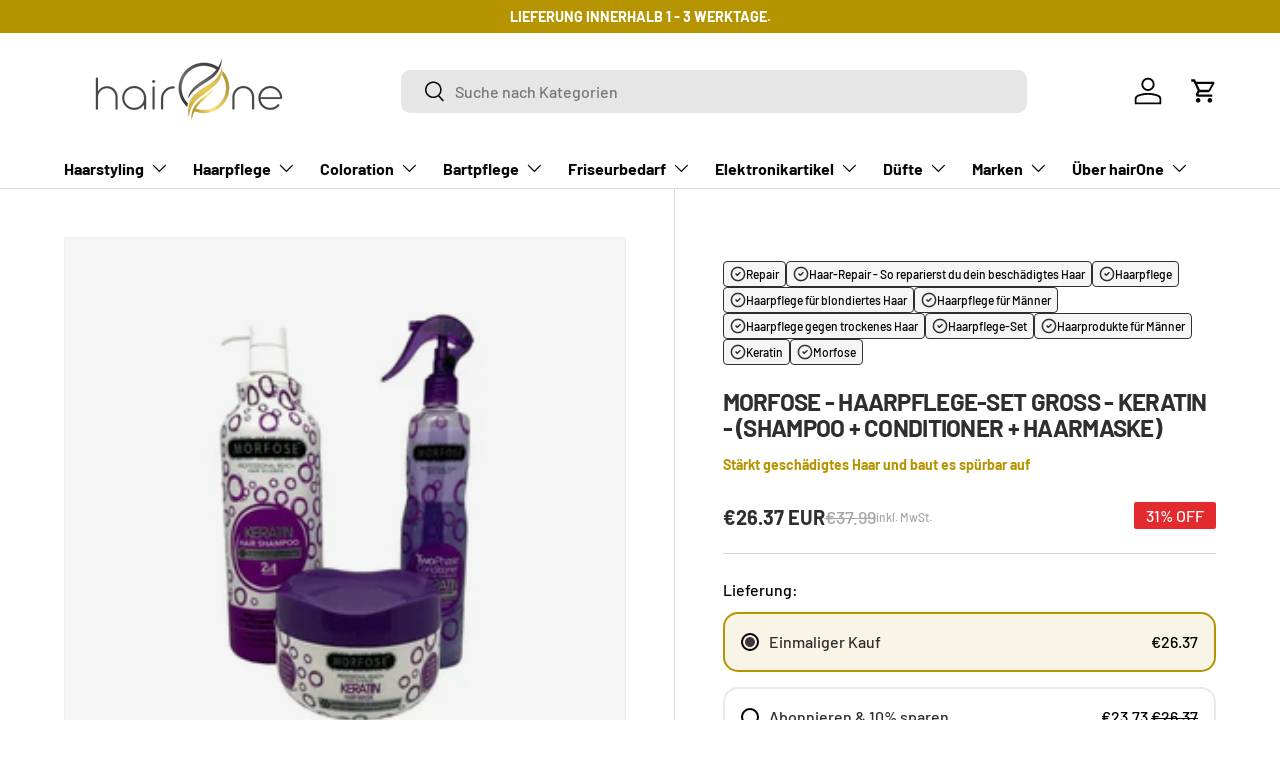

--- FILE ---
content_type: text/html; charset=utf-8
request_url: https://hair0ne.com/products/morfose-haarpflege-set-keratin-gross
body_size: 82028
content:
<!doctype html>
<html class="no-js" lang="de" dir="ltr">
<head>
  <!-- Begin eTrusted bootstrap tag -->
  <script src="https://integrations.etrusted.com/applications/widget.js/v2" defer async></script>
  <!-- End eTrusted bootstrap tag -->

  <!-- Begin Ablyft tag -->
  <script src="https://cdn.ablyft.com/s/97556323.js"></script>
  <!-- End Ablyft tag -->
  <style data-shopify>
  .product div#jdgm-review-snippet-wrapper {
      display: none;
  }
  </style>
<meta charset="utf-8">
<meta name="viewport" content="width=device-width,initial-scale=1">
<title>Morfose - Haarpflege-Set Keratin (groß) - günstig bei hairOne</title><link rel="canonical" href="https://hair0ne.com/products/morfose-haarpflege-set-keratin-gross"><link rel="icon" href="//hair0ne.com/cdn/shop/files/HairOne_Logo_200x200_01_23.png?crop=center&height=48&v=1697831686&width=48" type="image/png">
  <link rel="apple-touch-icon" href="//hair0ne.com/cdn/shop/files/HairOne_Logo_200x200_01_23.png?crop=center&height=180&v=1697831686&width=180"><meta name="description" content="🌟 Morfose Keratin Shampoo 🌟 Morfose Keratin Conditioner 🌟 Morfose Keratin Haarmaske Mit diesem Haarpflege-Set von Morfose verwandelst Du trockenes, strapaziertes Haar in eine glänzende, gesunde Pracht. Freue Dich auf eine luxuriöse Haarpflege und erlebe die Magie des Keratins für Deine Haare!"><meta property="og:site_name" content="hairOne">
<meta property="og:url" content="https://hair0ne.com/products/morfose-haarpflege-set-keratin-gross">
<meta property="og:title" content="Morfose - Haarpflege-Set Keratin (groß) - günstig bei hairOne">
<meta property="og:type" content="product">
<meta property="og:description" content="🌟 Morfose Keratin Shampoo 🌟 Morfose Keratin Conditioner 🌟 Morfose Keratin Haarmaske Mit diesem Haarpflege-Set von Morfose verwandelst Du trockenes, strapaziertes Haar in eine glänzende, gesunde Pracht. Freue Dich auf eine luxuriöse Haarpflege und erlebe die Magie des Keratins für Deine Haare!"><meta property="og:image" content="http://hair0ne.com/cdn/shop/files/Morfose-Morfose-Haarpflege-Set-Keratin-gross-_Shampoo-_-Conditioner-_-Haarmaske_-71087943.jpg?crop=center&height=1200&v=1704214001&width=1200">
  <meta property="og:image:secure_url" content="https://hair0ne.com/cdn/shop/files/Morfose-Morfose-Haarpflege-Set-Keratin-gross-_Shampoo-_-Conditioner-_-Haarmaske_-71087943.jpg?crop=center&height=1200&v=1704214001&width=1200">
  <meta property="og:image:width" content="1024">
  <meta property="og:image:height" content="1024"><meta property="og:price:amount" content="26.37">
  <meta property="og:price:currency" content="EUR"><meta name="twitter:card" content="summary_large_image">
<meta name="twitter:title" content="Morfose - Haarpflege-Set Keratin (groß) - günstig bei hairOne">
<meta name="twitter:description" content="🌟 Morfose Keratin Shampoo 🌟 Morfose Keratin Conditioner 🌟 Morfose Keratin Haarmaske Mit diesem Haarpflege-Set von Morfose verwandelst Du trockenes, strapaziertes Haar in eine glänzende, gesunde Pracht. Freue Dich auf eine luxuriöse Haarpflege und erlebe die Magie des Keratins für Deine Haare!">
<link rel="preload" href="//hair0ne.com/cdn/shop/t/35/assets/main.css?v=111004381268208027351764322350" as="style"><style data-shopify>
@font-face {
  font-family: Barlow;
  font-weight: 500;
  font-style: normal;
  font-display: swap;
  src: url("//hair0ne.com/cdn/fonts/barlow/barlow_n5.a193a1990790eba0cc5cca569d23799830e90f07.woff2") format("woff2"),
       url("//hair0ne.com/cdn/fonts/barlow/barlow_n5.ae31c82169b1dc0715609b8cc6a610b917808358.woff") format("woff");
}
@font-face {
  font-family: Barlow;
  font-weight: 700;
  font-style: normal;
  font-display: swap;
  src: url("//hair0ne.com/cdn/fonts/barlow/barlow_n7.691d1d11f150e857dcbc1c10ef03d825bc378d81.woff2") format("woff2"),
       url("//hair0ne.com/cdn/fonts/barlow/barlow_n7.4fdbb1cb7da0e2c2f88492243ffa2b4f91924840.woff") format("woff");
}
@font-face {
  font-family: Barlow;
  font-weight: 500;
  font-style: italic;
  font-display: swap;
  src: url("//hair0ne.com/cdn/fonts/barlow/barlow_i5.714d58286997b65cd479af615cfa9bb0a117a573.woff2") format("woff2"),
       url("//hair0ne.com/cdn/fonts/barlow/barlow_i5.0120f77e6447d3b5df4bbec8ad8c2d029d87fb21.woff") format("woff");
}
@font-face {
  font-family: Barlow;
  font-weight: 700;
  font-style: italic;
  font-display: swap;
  src: url("//hair0ne.com/cdn/fonts/barlow/barlow_i7.50e19d6cc2ba5146fa437a5a7443c76d5d730103.woff2") format("woff2"),
       url("//hair0ne.com/cdn/fonts/barlow/barlow_i7.47e9f98f1b094d912e6fd631cc3fe93d9f40964f.woff") format("woff");
}
@font-face {
  font-family: Barlow;
  font-weight: 500;
  font-style: normal;
  font-display: swap;
  src: url("//hair0ne.com/cdn/fonts/barlow/barlow_n5.a193a1990790eba0cc5cca569d23799830e90f07.woff2") format("woff2"),
       url("//hair0ne.com/cdn/fonts/barlow/barlow_n5.ae31c82169b1dc0715609b8cc6a610b917808358.woff") format("woff");
}
@font-face {
  font-family: Barlow;
  font-weight: 700;
  font-style: normal;
  font-display: swap;
  src: url("//hair0ne.com/cdn/fonts/barlow/barlow_n7.691d1d11f150e857dcbc1c10ef03d825bc378d81.woff2") format("woff2"),
       url("//hair0ne.com/cdn/fonts/barlow/barlow_n7.4fdbb1cb7da0e2c2f88492243ffa2b4f91924840.woff") format("woff");
}
:root {
      --bg-color: 255 255 255 / 1.0;
      --bg-color-og: 255 255 255 / 1.0;
      --heading-color: 0 0 0;
      --text-color: 0 0 0;
      --text-color-og: 0 0 0;
      --scrollbar-color: 0 0 0;
      --link-color: 0 0 0;
      --link-color-og: 0 0 0;
      --star-color: 182 148 0;--swatch-border-color-default: 204 204 204;
        --swatch-border-color-active: 128 128 128;
        --swatch-card-size: 24px;
        --swatch-variant-picker-size: 64px;--color-scheme-1-bg: 245 245 245 / 1.0;
      --color-scheme-1-grad: linear-gradient(46deg, rgba(245, 245, 245, 1) 13%, rgba(249, 249, 249, 1) 86%);
      --color-scheme-1-heading: 0 0 0;
      --color-scheme-1-text: 0 0 0;
      --color-scheme-1-btn-bg: 182 148 0;
      --color-scheme-1-btn-text: 255 255 255;
      --color-scheme-1-btn-bg-hover: 206 175 41;--color-scheme-2-bg: 46 46 46 / 1.0;
      --color-scheme-2-grad: linear-gradient(180deg, rgba(46, 46, 46, 1), rgba(46, 46, 46, 1) 100%);
      --color-scheme-2-heading: 255 255 255;
      --color-scheme-2-text: 255 255 255;
      --color-scheme-2-btn-bg: 182 148 0;
      --color-scheme-2-btn-text: 255 255 255;
      --color-scheme-2-btn-bg-hover: 206 175 41;--color-scheme-3-bg: 182 148 0 / 1.0;
      --color-scheme-3-grad: linear-gradient(180deg, rgba(182, 148, 0, 1), rgba(255, 207, 0, 1) 100%);
      --color-scheme-3-heading: 255 255 255;
      --color-scheme-3-text: 255 255 255;
      --color-scheme-3-btn-bg: 255 255 255;
      --color-scheme-3-btn-text: 182 148 0;
      --color-scheme-3-btn-bg-hover: 247 244 229;

      --drawer-bg-color: 255 255 255 / 1.0;
      --drawer-text-color: 0 0 0;

      --panel-bg-color: 245 245 245 / 1.0;
      --panel-heading-color: 0 0 0;
      --panel-text-color: 0 0 0;

      --in-stock-text-color: 13 164 74;
      --low-stock-text-color: 255 194 0;
      --very-low-stock-text-color: 255 126 0;
      --no-stock-text-color: 255 0 0;
      --no-stock-backordered-text-color: 119 119 119;

      --error-bg-color: 252 237 238;
      --error-text-color: 180 12 28;
      --success-bg-color: 232 246 234;
      --success-text-color: 44 126 63;
      --info-bg-color: 228 237 250;
      --info-text-color: 26 102 210;

      --heading-font-family: Barlow, sans-serif;
      --heading-font-style: normal;
      --heading-font-weight: 500;
      --heading-scale-start: 6;

      --navigation-font-family: Barlow, sans-serif;
      --navigation-font-style: normal;
      --navigation-font-weight: 700;
      --heading-text-transform: uppercase;

      --subheading-text-transform: uppercase;
      --body-font-family: Barlow, sans-serif;
      --body-font-style: normal;
      --body-font-weight: 500;
      --body-font-size: 16;

      --section-gap: 48;
      --heading-gap: calc(8 * var(--space-unit));--grid-column-gap: 20px;--btn-bg-color: 182 148 0;
      --btn-bg-hover-color: 206 175 41;
      --btn-text-color: 255 255 255;
      --btn-bg-color-og: 182 148 0;
      --btn-text-color-og: 255 255 255;
      --btn-alt-bg-color: 182 148 0;
      --btn-alt-bg-alpha: 1.0;
      --btn-alt-text-color: 255 255 255;
      --btn-border-width: 1px;
      --btn-padding-y: 12px;

      
      --btn-border-radius: 9px;
      

      --btn-lg-border-radius: 50%;
      --btn-icon-border-radius: 50%;
      --input-with-btn-inner-radius: var(--btn-border-radius);
      --btn-text-transform: uppercase;

      --input-bg-color: 255 255 255 / 1.0;
      --input-text-color: 0 0 0;
      --input-border-width: 1px;
      --input-border-radius: 8px;
      --textarea-border-radius: 8px;
      --input-border-radius: 9px;
      --input-bg-color-diff-3: #f7f7f7;
      --input-bg-color-diff-6: #f0f0f0;

      --modal-border-radius: 4px;
      --modal-overlay-color: 0 0 0;
      --modal-overlay-opacity: 0.4;
      --drawer-border-radius: 4px;
      --overlay-border-radius: 4px;

      --custom-label-bg-color: 129 244 225 / 1.0;
      --custom-label-text-color: 7 7 7 / 1.0;--sale-label-bg-color: 227 43 43 / 1.0;
      --sale-label-text-color: 255 255 255 / 1.0;--sold-out-label-bg-color: 46 46 46 / 1.0;
      --sold-out-label-text-color: 255 255 255 / 1.0;--new-label-bg-color: 26 102 210 / 1.0;
      --new-label-text-color: 255 255 255 / 1.0;--preorder-label-bg-color: 86 203 249 / 1.0;
      --preorder-label-text-color: 0 0 0 / 1.0;

      --collection-label-color: 0 126 18 / 1.0;

      --page-width: 1590px;
      --gutter-sm: 20px;
      --gutter-md: 32px;
      --gutter-lg: 64px;

      --payment-terms-bg-color: #ffffff;

      --coll-card-bg-color: #f5f5f5;
      --coll-card-border-color: #ffffff;

      --card-highlight-bg-color: #F9F9F9;
      --card-highlight-text-color: 85 85 85;
      --card-highlight-border-color: #E1E1E1;--card-bg-color: #f5f5f5;
      --card-text-color: 7 7 7;
      --card-border-color: #b69400;--blend-bg-color: #f5f5f5;
        
          --aos-animate-duration: 1s;
        

        
          --aos-min-width: 0;
        
      

      --reading-width: 48em;
    }

    @media (max-width: 769px) {
      :root {
        --reading-width: 36em;
      }
    }

    etrusted-rc-carousel-review-tile, etrusted-rc-carousel-grade-tile {background:#FFF;color:#FFF;}
  </style><link rel="stylesheet" href="//hair0ne.com/cdn/shop/t/35/assets/main.css?v=111004381268208027351764322350">
  <script src="//hair0ne.com/cdn/shop/t/35/assets/main.js?v=129661173363203103461762346797" defer="defer"></script><link rel="preload" href="//hair0ne.com/cdn/fonts/barlow/barlow_n5.a193a1990790eba0cc5cca569d23799830e90f07.woff2" as="font" type="font/woff2" crossorigin fetchpriority="high"><link rel="preload" href="//hair0ne.com/cdn/fonts/barlow/barlow_n5.a193a1990790eba0cc5cca569d23799830e90f07.woff2" as="font" type="font/woff2" crossorigin fetchpriority="high"><script>window.performance && window.performance.mark && window.performance.mark('shopify.content_for_header.start');</script><meta name="google-site-verification" content="1m2m4blZx1A8XFH-uR4ab_pGqgaMFPRwDKvmhmMLKls">
<meta name="facebook-domain-verification" content="8l96cqb8sc2ybvjpaif5uzl2tfd5el">
<meta id="shopify-digital-wallet" name="shopify-digital-wallet" content="/66764472552/digital_wallets/dialog">
<meta name="shopify-requires-components" content="true" product-ids="8728178098525">
<meta name="shopify-checkout-api-token" content="cb2a68c76f975a96004d817503e9c1fe">
<meta id="in-context-paypal-metadata" data-shop-id="66764472552" data-venmo-supported="false" data-environment="production" data-locale="de_DE" data-paypal-v4="true" data-currency="EUR">
<link rel="alternate" type="application/json+oembed" href="https://hair0ne.com/products/morfose-haarpflege-set-keratin-gross.oembed">
<script async="async" src="/checkouts/internal/preloads.js?locale=de-DE"></script>
<script id="apple-pay-shop-capabilities" type="application/json">{"shopId":66764472552,"countryCode":"DE","currencyCode":"EUR","merchantCapabilities":["supports3DS"],"merchantId":"gid:\/\/shopify\/Shop\/66764472552","merchantName":"hairOne","requiredBillingContactFields":["postalAddress","email"],"requiredShippingContactFields":["postalAddress","email"],"shippingType":"shipping","supportedNetworks":["visa","maestro","masterCard","amex"],"total":{"type":"pending","label":"hairOne","amount":"1.00"},"shopifyPaymentsEnabled":true,"supportsSubscriptions":true}</script>
<script id="shopify-features" type="application/json">{"accessToken":"cb2a68c76f975a96004d817503e9c1fe","betas":["rich-media-storefront-analytics"],"domain":"hair0ne.com","predictiveSearch":true,"shopId":66764472552,"locale":"de"}</script>
<script>var Shopify = Shopify || {};
Shopify.shop = "hairone-4928.myshopify.com";
Shopify.locale = "de";
Shopify.currency = {"active":"EUR","rate":"1.0"};
Shopify.country = "DE";
Shopify.theme = {"name":"hairone\/hairone_main","id":191365284189,"schema_name":"Enterprise","schema_version":"2.0.1","theme_store_id":null,"role":"main"};
Shopify.theme.handle = "null";
Shopify.theme.style = {"id":null,"handle":null};
Shopify.cdnHost = "hair0ne.com/cdn";
Shopify.routes = Shopify.routes || {};
Shopify.routes.root = "/";</script>
<script type="module">!function(o){(o.Shopify=o.Shopify||{}).modules=!0}(window);</script>
<script>!function(o){function n(){var o=[];function n(){o.push(Array.prototype.slice.apply(arguments))}return n.q=o,n}var t=o.Shopify=o.Shopify||{};t.loadFeatures=n(),t.autoloadFeatures=n()}(window);</script>
<script id="shop-js-analytics" type="application/json">{"pageType":"product"}</script>
<script defer="defer" async type="module" src="//hair0ne.com/cdn/shopifycloud/shop-js/modules/v2/client.init-shop-cart-sync_BxliUFcT.de.esm.js"></script>
<script defer="defer" async type="module" src="//hair0ne.com/cdn/shopifycloud/shop-js/modules/v2/chunk.common_D4c7gLTG.esm.js"></script>
<script type="module">
  await import("//hair0ne.com/cdn/shopifycloud/shop-js/modules/v2/client.init-shop-cart-sync_BxliUFcT.de.esm.js");
await import("//hair0ne.com/cdn/shopifycloud/shop-js/modules/v2/chunk.common_D4c7gLTG.esm.js");

  window.Shopify.SignInWithShop?.initShopCartSync?.({"fedCMEnabled":true,"windoidEnabled":true});

</script>
<script>(function() {
  var isLoaded = false;
  function asyncLoad() {
    if (isLoaded) return;
    isLoaded = true;
    var urls = ["https:\/\/gdprcdn.b-cdn.net\/js\/gdpr_cookie_consent.min.js?shop=hairone-4928.myshopify.com","https:\/\/cdn.logbase.io\/lb-upsell-wrapper.js?shop=hairone-4928.myshopify.com","https:\/\/cdn.hyj.mobi\/d\/relevanz.js?cid=17914\u0026shop=hairone-4928.myshopify.com","https:\/\/tseish-app.connect.trustedshops.com\/esc.js?apiBaseUrl=aHR0cHM6Ly90c2Vpc2gtYXBwLmNvbm5lY3QudHJ1c3RlZHNob3BzLmNvbQ==\u0026instanceId=aGFpcm9uZS00OTI4Lm15c2hvcGlmeS5jb20=\u0026shop=hairone-4928.myshopify.com"];
    for (var i = 0; i < urls.length; i++) {
      var s = document.createElement('script');
      s.type = 'text/javascript';
      s.async = true;
      s.src = urls[i];
      var x = document.getElementsByTagName('script')[0];
      x.parentNode.insertBefore(s, x);
    }
  };
  if(window.attachEvent) {
    window.attachEvent('onload', asyncLoad);
  } else {
    window.addEventListener('load', asyncLoad, false);
  }
})();</script>
<script id="__st">var __st={"a":66764472552,"offset":3600,"reqid":"be854276-1294-481d-9828-0a3d6e31e14e-1764530765","pageurl":"hair0ne.com\/products\/morfose-haarpflege-set-keratin-gross","u":"01c82fafdfd5","p":"product","rtyp":"product","rid":8728178098525};</script>
<script>window.ShopifyPaypalV4VisibilityTracking = true;</script>
<script id="captcha-bootstrap">!function(){'use strict';const t='contact',e='account',n='new_comment',o=[[t,t],['blogs',n],['comments',n],[t,'customer']],c=[[e,'customer_login'],[e,'guest_login'],[e,'recover_customer_password'],[e,'create_customer']],r=t=>t.map((([t,e])=>`form[action*='/${t}']:not([data-nocaptcha='true']) input[name='form_type'][value='${e}']`)).join(','),a=t=>()=>t?[...document.querySelectorAll(t)].map((t=>t.form)):[];function s(){const t=[...o],e=r(t);return a(e)}const i='password',u='form_key',d=['recaptcha-v3-token','g-recaptcha-response','h-captcha-response',i],f=()=>{try{return window.sessionStorage}catch{return}},m='__shopify_v',_=t=>t.elements[u];function p(t,e,n=!1){try{const o=window.sessionStorage,c=JSON.parse(o.getItem(e)),{data:r}=function(t){const{data:e,action:n}=t;return t[m]||n?{data:e,action:n}:{data:t,action:n}}(c);for(const[e,n]of Object.entries(r))t.elements[e]&&(t.elements[e].value=n);n&&o.removeItem(e)}catch(o){console.error('form repopulation failed',{error:o})}}const l='form_type',E='cptcha';function T(t){t.dataset[E]=!0}const w=window,h=w.document,L='Shopify',v='ce_forms',y='captcha';let A=!1;((t,e)=>{const n=(g='f06e6c50-85a8-45c8-87d0-21a2b65856fe',I='https://cdn.shopify.com/shopifycloud/storefront-forms-hcaptcha/ce_storefront_forms_captcha_hcaptcha.v1.5.2.iife.js',D={infoText:'Durch hCaptcha geschützt',privacyText:'Datenschutz',termsText:'Allgemeine Geschäftsbedingungen'},(t,e,n)=>{const o=w[L][v],c=o.bindForm;if(c)return c(t,g,e,D).then(n);var r;o.q.push([[t,g,e,D],n]),r=I,A||(h.body.append(Object.assign(h.createElement('script'),{id:'captcha-provider',async:!0,src:r})),A=!0)});var g,I,D;w[L]=w[L]||{},w[L][v]=w[L][v]||{},w[L][v].q=[],w[L][y]=w[L][y]||{},w[L][y].protect=function(t,e){n(t,void 0,e),T(t)},Object.freeze(w[L][y]),function(t,e,n,w,h,L){const[v,y,A,g]=function(t,e,n){const i=e?o:[],u=t?c:[],d=[...i,...u],f=r(d),m=r(i),_=r(d.filter((([t,e])=>n.includes(e))));return[a(f),a(m),a(_),s()]}(w,h,L),I=t=>{const e=t.target;return e instanceof HTMLFormElement?e:e&&e.form},D=t=>v().includes(t);t.addEventListener('submit',(t=>{const e=I(t);if(!e)return;const n=D(e)&&!e.dataset.hcaptchaBound&&!e.dataset.recaptchaBound,o=_(e),c=g().includes(e)&&(!o||!o.value);(n||c)&&t.preventDefault(),c&&!n&&(function(t){try{if(!f())return;!function(t){const e=f();if(!e)return;const n=_(t);if(!n)return;const o=n.value;o&&e.removeItem(o)}(t);const e=Array.from(Array(32),(()=>Math.random().toString(36)[2])).join('');!function(t,e){_(t)||t.append(Object.assign(document.createElement('input'),{type:'hidden',name:u})),t.elements[u].value=e}(t,e),function(t,e){const n=f();if(!n)return;const o=[...t.querySelectorAll(`input[type='${i}']`)].map((({name:t})=>t)),c=[...d,...o],r={};for(const[a,s]of new FormData(t).entries())c.includes(a)||(r[a]=s);n.setItem(e,JSON.stringify({[m]:1,action:t.action,data:r}))}(t,e)}catch(e){console.error('failed to persist form',e)}}(e),e.submit())}));const S=(t,e)=>{t&&!t.dataset[E]&&(n(t,e.some((e=>e===t))),T(t))};for(const o of['focusin','change'])t.addEventListener(o,(t=>{const e=I(t);D(e)&&S(e,y())}));const B=e.get('form_key'),M=e.get(l),P=B&&M;t.addEventListener('DOMContentLoaded',(()=>{const t=y();if(P)for(const e of t)e.elements[l].value===M&&p(e,B);[...new Set([...A(),...v().filter((t=>'true'===t.dataset.shopifyCaptcha))])].forEach((e=>S(e,t)))}))}(h,new URLSearchParams(w.location.search),n,t,e,['guest_login'])})(!0,!0)}();</script>
<script integrity="sha256-52AcMU7V7pcBOXWImdc/TAGTFKeNjmkeM1Pvks/DTgc=" data-source-attribution="shopify.loadfeatures" defer="defer" src="//hair0ne.com/cdn/shopifycloud/storefront/assets/storefront/load_feature-81c60534.js" crossorigin="anonymous"></script>
<script data-source-attribution="shopify.dynamic_checkout.dynamic.init">var Shopify=Shopify||{};Shopify.PaymentButton=Shopify.PaymentButton||{isStorefrontPortableWallets:!0,init:function(){window.Shopify.PaymentButton.init=function(){};var t=document.createElement("script");t.src="https://hair0ne.com/cdn/shopifycloud/portable-wallets/latest/portable-wallets.de.js",t.type="module",document.head.appendChild(t)}};
</script>
<script data-source-attribution="shopify.dynamic_checkout.buyer_consent">
  function portableWalletsHideBuyerConsent(e){var t=document.getElementById("shopify-buyer-consent"),n=document.getElementById("shopify-subscription-policy-button");t&&n&&(t.classList.add("hidden"),t.setAttribute("aria-hidden","true"),n.removeEventListener("click",e))}function portableWalletsShowBuyerConsent(e){var t=document.getElementById("shopify-buyer-consent"),n=document.getElementById("shopify-subscription-policy-button");t&&n&&(t.classList.remove("hidden"),t.removeAttribute("aria-hidden"),n.addEventListener("click",e))}window.Shopify?.PaymentButton&&(window.Shopify.PaymentButton.hideBuyerConsent=portableWalletsHideBuyerConsent,window.Shopify.PaymentButton.showBuyerConsent=portableWalletsShowBuyerConsent);
</script>
<script data-source-attribution="shopify.dynamic_checkout.cart.bootstrap">document.addEventListener("DOMContentLoaded",(function(){function t(){return document.querySelector("shopify-accelerated-checkout-cart, shopify-accelerated-checkout")}if(t())Shopify.PaymentButton.init();else{new MutationObserver((function(e,n){t()&&(Shopify.PaymentButton.init(),n.disconnect())})).observe(document.body,{childList:!0,subtree:!0})}}));
</script>
<link id="shopify-accelerated-checkout-styles" rel="stylesheet" media="screen" href="https://hair0ne.com/cdn/shopifycloud/portable-wallets/latest/accelerated-checkout-backwards-compat.css" crossorigin="anonymous">
<style id="shopify-accelerated-checkout-cart">
        #shopify-buyer-consent {
  margin-top: 1em;
  display: inline-block;
  width: 100%;
}

#shopify-buyer-consent.hidden {
  display: none;
}

#shopify-subscription-policy-button {
  background: none;
  border: none;
  padding: 0;
  text-decoration: underline;
  font-size: inherit;
  cursor: pointer;
}

#shopify-subscription-policy-button::before {
  box-shadow: none;
}

      </style>
<script id="sections-script" data-sections="header,footer" defer="defer" src="//hair0ne.com/cdn/shop/t/35/compiled_assets/scripts.js?6036"></script>
<script>window.performance && window.performance.mark && window.performance.mark('shopify.content_for_header.end');</script>

    <script src="//hair0ne.com/cdn/shop/t/35/assets/animate-on-scroll.js?v=15249566486942820451762346794" defer="defer"></script>
    <link rel="stylesheet" href="//hair0ne.com/cdn/shop/t/35/assets/animate-on-scroll.css?v=116194678796051782541762346793">
  

  <script>document.documentElement.className = document.documentElement.className.replace('no-js', 'js');</script><!-- CC Custom Head Start --><!-- CC Custom Head End --><script type="text/javascript">
    (function(c,l,a,r,i,t,y){
        c[a]=c[a]||function(){(c[a].q=c[a].q||[]).push(arguments)};
        t=l.createElement(r);t.async=1;t.src="https://www.clarity.ms/tag/"+i;
        y=l.getElementsByTagName(r)[0];y.parentNode.insertBefore(t,y);
    })(window, document, "clarity", "script", "r1knxbxlp8");
</script>
  
<!-- BEGIN app block: shopify://apps/consentmo-gdpr/blocks/gdpr_cookie_consent/4fbe573f-a377-4fea-9801-3ee0858cae41 -->


<!-- END app block --><!-- BEGIN app block: shopify://apps/vitals/blocks/app-embed/aeb48102-2a5a-4f39-bdbd-d8d49f4e20b8 --><link rel="preconnect" href="https://appsolve.io/" /><link rel="preconnect" href="https://cdn-sf.vitals.app/" /><script data-ver="58" id="vtlsAebData" class="notranslate">window.vtlsLiquidData = window.vtlsLiquidData || {};window.vtlsLiquidData.buildId = 54277;

window.vtlsLiquidData.apiHosts = {
	...window.vtlsLiquidData.apiHosts,
	"1": "https://appsolve.io"
};
	window.vtlsLiquidData.moduleSettings = {"9":[],"10":{"66":"circle","67":"ffffff","68":"pop_fade","69":"up","70":2,"71":"ff0101"},"15":{"37":"color","38":"Sicher bezahlen mit:","63":"2120bb","64":"paypal,mastercard,visa,american_express2,maestro,apple_pay,google_pay,klarna","65":"left","78":20,"79":20,"920":"{\"container\":{\"traits\":{\"margin\":{\"default\":\"20px 0px 20px 0px\"}}},\"logo\":{\"traits\":{\"width\":{\"default\":\"50px\"}}}}"},"22":{"165":true,"193":"f31212","234":"Kunden, die dies gekauft haben, kauften auch","238":"left","323":"Von","325":"In den Warenkorb","342":false,"406":false,"445":"Nicht vorrätig","486":"","856":"B69400","857":"f6f6f6","858":"ffffff","960":"{\"button\":{\"traits\":{\"backgroundColor\":{\"default\":\"#B69400\"},\"filledTextColor\":{\"default\":\"#FFFFFF\"}}},\"productTitle\":{\"traits\":{\"fontWeight\":{\"default\":\"600\"}}}}","1015":0,"1017":1,"1019":true,"1022":true},"31":[],"48":{"469":true,"491":true,"588":true,"595":false,"603":"","605":"","606":"","781":true,"783":1,"876":0,"1076":true,"1105":0,"1198":false},"53":{"636":"4b8e15","637":"ffffff","638":0,"639":5,"640":"Du sparst:","642":"Nicht vorrätig","643":"Dieser Artikel:","644":"Gesamtpreis:","645":true,"646":"In den Warenkorb","647":"für","648":"mit","649":"Rabatt","650":"jeweils","651":"Kaufe","652":"Zwischensumme","653":"Rabatt","654":"Alter Preis","655":16,"656":8,"657":16,"658":8,"659":"ffffff","660":14,"661":"center","671":"000000","702":"Menge","731":"und","733":0,"734":"362e94","735":"8e86ed","736":true,"737":true,"738":true,"739":"right","740":60,"741":"Gratis","742":"Kostenlos","743":"Geschenk erhalten","744":"1,2,4,5","750":"Geschenk","762":"Rabatt","763":false,"773":"Dein Produkt wurde in den Einkaufswagen gelegt.","786":"sparen","848":"ffffff","849":"f6f6f6","850":"4f4f4f","851":"Pro Stück:","895":"eceeef","1007":"Artikel tauschen","1010":"{}","1012":false,"1028":"Andere Kunden liebten dieses Angebot","1029":"In den Warenkorb","1030":"Hinzugefügt","1031":"Auschecken","1032":1,"1033":"{}","1035":"Mehr sehen","1036":"Weniger sehen","1037":"{}","1077":"%","1083":"Auschecken","1085":100,"1086":"cd1900","1091":10,"1092":1,"1093":"{}","1164":"Kostenloser Versand","1188":"light","1190":"center","1191":"light","1192":"square"},"59":{"929":"Benachrichtige mich, wenn wieder verfügbar","930":"Benachrichtigt mich, sobald wieder verfügbar","931":"Trage unten Deine E-Mail-Adresse ein, um eine Benachrichtigung zu erhalten, sobald der gewünschte Artikel wieder auf Lager ist.","932":"","933":"Benachrichtige mich, wenn verfügbar","934":"stop_selling","947":"{\"button\":{\"traits\":{\"filledBackgroundColor\":{\"default\":\"#474747\"},\"borderRadius\":{\"default\":\"8px\"},\"expandFullWidth\":{\"default\":true}}}}","981":false,"983":"E-Mail","984":"Ungültige E-Mail-Adresse","985":"Danke für Deine Anmeldung!","986":"Du erhältst nun eine E-Mail von uns, sobald das Produkt wieder verfügbar ist. Danke für Dein Interesse!","987":"SMS","988":"Etwas ist schief gelaufen.","989":"Bitte versuche es erneut.","991":"Ungültige Telefonnummer","993":"Telefonnummer","1006":"Die Telefonnummer sollte nur Ziffern enthalten","1106":false}};

window.vtlsLiquidData.shopThemeName = "Enterprise";window.vtlsLiquidData.settingTranslation = {"15":{"38":{"en":"Checkout safely using your preferred payment method","de":"Sicher bezahlen mit:"}},"22":{"234":{"en":"Customers who bought this also bought","de":"Kunden, die dies gekauft haben, kauften auch"},"323":{"en":"From","de":"Von"},"325":{"en":"Add to Cart","de":"In den Warenkorb"},"445":{"en":"Out of stock","de":"Nicht vorrätig"}},"53":{"640":{"en":"You save:","de":"Du sparst:"},"642":{"en":"Out of stock","de":"Nicht vorrätig"},"643":{"en":"This item:","de":"Dieser Artikel:"},"644":{"en":"Total Price:","de":"Gesamtpreis:"},"646":{"en":"Add to cart","de":"In den Warenkorb"},"647":{"en":"for","de":"für"},"648":{"en":"with","de":"mit"},"649":{"en":"off","de":"Rabatt"},"650":{"en":"each","de":"jeweils"},"651":{"en":"Buy","de":"Kaufe"},"652":{"en":"Subtotal","de":"Zwischensumme"},"653":{"en":"Discount","de":"Rabatt"},"654":{"en":"Old price","de":"Alter Preis"},"702":{"en":"Quantity","de":"Menge"},"731":{"en":"and","de":"und"},"741":{"en":"Free of charge","de":"Gratis"},"742":{"en":"Free","de":"Kostenlos"},"743":{"en":"Claim gift","de":"Geschenk erhalten"},"750":{"en":"Gift","de":"Geschenk"},"762":{"en":"Discount","de":"Rabatt"},"773":{"en":"Your product has been added to the cart.","de":"Dein Produkt wurde in den Einkaufswagen gelegt."},"786":{"en":"save","de":"sparen"},"851":{"en":"Per item:","de":"Pro Stück:"},"1007":{"en":"Pick another","de":"Artikel tauschen"},"1028":{"en":"Other customers loved this offer","de":"Andere Kunden liebten dieses Angebot"},"1029":{"en":"Add to order\t","de":"In den Warenkorb"},"1030":{"en":"Added to order","de":"Hinzugefügt"},"1031":{"en":"Check out","de":"Auschecken"},"1035":{"en":"See more","de":"Mehr sehen"},"1036":{"en":"See less","de":"Weniger sehen"},"1083":{"en":"Check out","de":"Auschecken"},"1164":{"en":"Free shipping","de":"Kostenloser Versand"},"1167":{"en":"Unavailable","de":"Nicht verfügbar"}},"59":{"929":{"en":"Notify when available","de":"Benachrichtige mich, wenn wieder verfügbar"},"930":{"en":"Notify me when back in stock","de":"Benachrichtigt mich, sobald wieder verfügbar"},"931":{"en":"Enter your contact information below to receive a notification as soon as the desired product is back in stock.","de":"Trage unten Deine E-Mail-Adresse ein, um eine Benachrichtigung zu erhalten, sobald der gewünschte Artikel wieder auf Lager ist."},"932":{"en":"","de":""},"933":{"en":"Notify me when available","de":"Benachrichtige mich, wenn verfügbar"},"985":{"en":"Thank you for subscribing","de":"Danke für Deine Anmeldung!"},"986":{"en":"You are all set to receive a notification as soon as the product becomes available again.","de":"Du erhältst nun eine E-Mail von uns, sobald das Produkt wieder verfügbar ist. Danke für Dein Interesse!"},"987":{"en":"SMS","de":"SMS"},"988":{"en":"Something went wrong","de":"Etwas ist schief gelaufen."},"989":{"en":"Please try to subscribe again.","de":"Bitte versuche es erneut."},"983":{"en":"E-mail","de":"E-Mail"},"984":{"en":"Invalid email address","de":"Ungültige E-Mail-Adresse"},"991":{"en":"Invalid phone number","de":"Ungültige Telefonnummer"},"993":{"en":"Phone number","de":"Telefonnummer"},"1006":{"en":"Phone number should contain only digits","de":"Die Telefonnummer sollte nur Ziffern enthalten"}}};window.vtlsLiquidData.ubOfferTypes={"6":true};window.vtlsLiquidData.shopSettings={};window.vtlsLiquidData.shopSettings.cartType="drawer";window.vtlsLiquidData.spat="ade444f8a26bec4efbe9b8c0a2fc3761";window.vtlsLiquidData.shopInfo={id:66764472552,domain:"hair0ne.com",shopifyDomain:"hairone-4928.myshopify.com",primaryLocaleIsoCode: "de",defaultCurrency:"EUR",enabledCurrencies:["EUR"],moneyFormat:"\u003cspan class=money\u003e€{{amount}}\u003c\/span\u003e",moneyWithCurrencyFormat:"\u003cspan class=money\u003e€{{amount}} EUR\u003c\/span\u003e",appId:"1",appName:"Vitals",};window.vtlsLiquidData.acceptedScopes = {"1":[49,12,38,9,17,15,29,51,23,46,19,31,32,34,3,7,1,47,11,4,21,28,26,25,27,50,13,10,18,16,30,52,24,20,33,35,14,36,8,2,48,37,22,53]};window.vtlsLiquidData.product = {"id": 8728178098525,"available": true,"title": "Morfose - Haarpflege-Set groß - Keratin - (Shampoo + Conditioner + Haarmaske)","handle": "morfose-haarpflege-set-keratin-gross","vendor": "Morfose","type": "Haarpflege","tags": ["Blondpflege","Geschädigtes Haar","Haarpflege","Haarpflege-Set","Herren","Keratin","Morfose","MorfoseOssion","Trockenes Haar"],"description": "1","featured_image":{"src": "//hair0ne.com/cdn/shop/files/Morfose-Morfose-Haarpflege-Set-Keratin-gross-_Shampoo-_-Conditioner-_-Haarmaske_-71087943.jpg?v=1704214001","aspect_ratio": "1.0"},"collectionIds": [693553004893,408949588200,617899426141,617900048733,620923289949,614315032925,613927027037,411762688232,409523159272],"variants": [{"id": 49077943632221,"title": "Default Title","option1": "Default Title","option2": null,"option3": null,"price": 2637,"compare_at_price": 3799,"available": true,"image":null,"featured_media_id":null,"is_preorderable":0,"is_inventory_tracked":true,"has_inventory":true}],"options": [{"name": "Title"}],"metafields": {"reviews": {}}};window.vtlsLiquidData.cacheKeys = [1738541471,1764262668,1736444635,1743594778,1738541472,1736444591,1736444591,1738541472 ];</script><script id="vtlsAebDynamicFunctions" class="notranslate">window.vtlsLiquidData = window.vtlsLiquidData || {};window.vtlsLiquidData.dynamicFunctions = ({$,vitalsGet,vitalsSet,VITALS_GET_$_DESCRIPTION,VITALS_GET_$_END_SECTION,VITALS_GET_$_ATC_FORM,VITALS_GET_$_ATC_BUTTON,submit_button,form_add_to_cart,cartItemVariantId,VITALS_EVENT_CART_UPDATED,VITALS_EVENT_DISCOUNTS_LOADED,VITALS_EVENT_PRICES_UPDATED,VITALS_EVENT_RENDER_CAROUSEL_STARS,VITALS_EVENT_RENDER_COLLECTION_STARS,VITALS_EVENT_SMART_BAR_RENDERED,VITALS_EVENT_SMART_BAR_CLOSED,VITALS_EVENT_TABS_RENDERED,VITALS_EVENT_VARIANT_CHANGED,VITALS_EVENT_ATC_BUTTON_FOUND,VITALS_IS_MOBILE,VITALS_PAGE_TYPE,VITALS_APPEND_CSS,VITALS_HOOK__CAN_EXECUTE_CHECKOUT,VITALS_HOOK__GET_CUSTOM_CHECKOUT_URL_PARAMETERS,VITALS_HOOK__GET_CUSTOM_VARIANT_SELECTOR,VITALS_HOOK__GET_IMAGES_DEFAULT_SIZE,VITALS_HOOK__ON_CLICK_CHECKOUT_BUTTON,VITALS_HOOK__DONT_ACCELERATE_CHECKOUT,VITALS_HOOK__ON_ATC_STAY_ON_THE_SAME_PAGE,VITALS_HOOK__CAN_EXECUTE_ATC,VITALS_FLAG__IGNORE_VARIANT_ID_FROM_URL,VITALS_FLAG__UPDATE_ATC_BUTTON_REFERENCE,VITALS_FLAG__UPDATE_CART_ON_CHECKOUT,VITALS_FLAG__USE_CAPTURE_FOR_ATC_BUTTON,VITALS_FLAG__USE_FIRST_ATC_SPAN_FOR_PRE_ORDER,VITALS_FLAG__USE_HTML_FOR_STICKY_ATC_BUTTON,VITALS_FLAG__STOP_EXECUTION,VITALS_FLAG__USE_CUSTOM_COLLECTION_FILTER_DROPDOWN,VITALS_FLAG__PRE_ORDER_START_WITH_OBSERVER,VITALS_FLAG__PRE_ORDER_OBSERVER_DELAY,VITALS_FLAG__ON_CHECKOUT_CLICK_USE_CAPTURE_EVENT,handle,}) => {return {"147": {"location":"form","locator":"after"},"154": {"location":"product_end","locator":"after"},};};</script><script id="vtlsAebDocumentInjectors" class="notranslate">window.vtlsLiquidData = window.vtlsLiquidData || {};window.vtlsLiquidData.documentInjectors = ({$,vitalsGet,vitalsSet,VITALS_IS_MOBILE,VITALS_APPEND_CSS}) => {const documentInjectors = {};documentInjectors["12"]={};documentInjectors["12"]["d"]=[];documentInjectors["12"]["d"]["0"]={};documentInjectors["12"]["d"]["0"]["a"]=[];documentInjectors["12"]["d"]["0"]["s"]="form[action*=\"\/cart\/add\"]:visible:not([id*=\"product-form-installment\"]):not([id*=\"product-installment-form\"]):not(.vtls-exclude-atc-injector *)";documentInjectors["11"]={};documentInjectors["11"]["d"]=[];documentInjectors["11"]["d"]["0"]={};documentInjectors["11"]["d"]["0"]["a"]={"ctx":"inside","last":false};documentInjectors["11"]["d"]["0"]["s"]="[name=\"add\"]:not(.swym-button)";documentInjectors["2"]={};documentInjectors["2"]["d"]=[];documentInjectors["2"]["d"]["0"]={};documentInjectors["2"]["d"]["0"]["a"]={"l":"after"};documentInjectors["2"]["d"]["0"]["s"]=".product-info";documentInjectors["10"]={};documentInjectors["10"]["d"]=[];documentInjectors["10"]["d"]["0"]={};documentInjectors["10"]["d"]["0"]["a"]=[];documentInjectors["10"]["d"]["0"]["s"]="quantity-input:not(.cart-quantity)";return documentInjectors;};</script><script id="vtlsAebBundle" src="https://cdn-sf.vitals.app/assets/js/bundle-8842b56ac9b54ad2821fd2f67bfeb277.js" async></script>

<!-- END app block --><!-- BEGIN app block: shopify://apps/judge-me-reviews/blocks/judgeme_core/61ccd3b1-a9f2-4160-9fe9-4fec8413e5d8 --><!-- Start of Judge.me Core -->




<link rel="dns-prefetch" href="https://cdnwidget.judge.me">
<link rel="dns-prefetch" href="https://cdn.judge.me">
<link rel="dns-prefetch" href="https://cdn1.judge.me">
<link rel="dns-prefetch" href="https://api.judge.me">

<script data-cfasync='false' class='jdgm-settings-script'>window.jdgmSettings={"pagination":5,"disable_web_reviews":false,"badge_no_review_text":"Keine Bewertungen","badge_n_reviews_text":"{{ n }} Bewertung/Bewertungen","badge_star_color":"#B69400","hide_badge_preview_if_no_reviews":true,"badge_hide_text":false,"enforce_center_preview_badge":false,"widget_title":"Kundenbewertungen","widget_open_form_text":"Bewertung schreiben","widget_close_form_text":"Bewertung abbrechen","widget_refresh_page_text":"Seite aktualisieren","widget_summary_text":"Basierend auf {{ number_of_reviews }} Bewertung/Bewertungen","widget_no_review_text":"Sei der erste, der eine Bewertung schreibt!","widget_name_field_text":"Anzeigename","widget_verified_name_field_text":"Verifizierter Name (öffentlich)","widget_name_placeholder_text":"Gebe Deinen Namen ein (öffentlich)","widget_required_field_error_text":"Dieses Feld ist erforderlich.","widget_email_field_text":"E-Mail-Adresse","widget_verified_email_field_text":"Verifizierte E-Mail (privat, kann nicht bearbeitet werden)","widget_email_placeholder_text":"Gebe Deine E-Mail ein (privat)","widget_email_field_error_text":"Bitte gebe eine gültige E-Mail-Adresse ein.","widget_rating_field_text":"Bewertung","widget_review_title_field_text":"Bewertungstitel","widget_review_title_placeholder_text":"Gebe Deiner Bewertung einen Titel","widget_review_body_field_text":"Bewertungsinhalt","widget_review_body_placeholder_text":"Schreibe Deinen Kommentar hier","widget_pictures_field_text":"Bild/Video (optional)","widget_submit_review_text":"Bewertung abschicken","widget_submit_verified_review_text":"Verifizierte Bewertung abschicken","widget_submit_success_msg_with_auto_publish":"Dankeschön! Bitte aktualisiere die Seite in ein paar Augenblicken, um Deine Bewertung zu sehen. Du kannst Deine Bewertung entfernen oder\r\nbearbeiten, indem Du Dich bei \u003ca href='https://judge.me/login' target='_blank' rel='nofollow noopener'\u003eJudge.me\u003c/a\u003e anmeldest","widget_submit_success_msg_no_auto_publish":"Dankeschön! Deine Bewertung wird veröffentlicht, sobald sie von der Shop-Verwaltung genehmigt wurde. Du kannst Deine Bewertung entfernen oder bearbeiten, indem Du Dich bei \u003ca href='https://judge.me/login' target='_blank' rel='nofollow noopener'\u003eJudge.me\u003c/a\u003e anmeldest","widget_show_default_reviews_out_of_total_text":"Es werden {{ n_reviews_shown }} von {{ n_reviews }} Bewertungen angezeigt.","widget_show_all_link_text":"Alle anzeigen","widget_show_less_link_text":"Weniger anzeigen","widget_author_said_text":"{{ reviewer_name }} sagte:","widget_days_text":"vor {{ n }} Tag/Tagen","widget_weeks_text":"vor {{ n }} Woche/Wochen","widget_months_text":"vor {{ n }} Monat/Monaten","widget_years_text":"vor {{ n }} Jahr/Jahren","widget_yesterday_text":"Gestern","widget_today_text":"Heute","widget_replied_text":"\u003e\u003e {{ shop_name }} antwortete:","widget_read_more_text":"Mehr lesen","widget_reviewer_name_as_initial":"","widget_rating_filter_color":"#B69400","widget_rating_filter_see_all_text":"Alle Bewertungen anzeigen","widget_sorting_most_recent_text":"Neueste","widget_sorting_highest_rating_text":"Höchste Bewertung","widget_sorting_lowest_rating_text":"Niedrigste Bewertung","widget_sorting_with_pictures_text":"Nur Bilder","widget_sorting_most_helpful_text":"Hilfreichste","widget_open_question_form_text":"Eine Frage stellen","widget_reviews_subtab_text":"Bewertungen","widget_questions_subtab_text":"Fragen","widget_question_label_text":"Frage","widget_answer_label_text":"Antwort","widget_question_placeholder_text":"Stelle Deine Frage hier","widget_submit_question_text":"Frage absenden","widget_question_submit_success_text":"Danke für Deine Frage! Wir werden Dich benachrichtigen, sobald sie beantwortet wurde.","widget_star_color":"#b69400","verified_badge_text":"Verifiziert","verified_badge_bg_color":"","verified_badge_text_color":"","verified_badge_placement":"left-of-reviewer-name","widget_review_max_height":"","widget_hide_border":false,"widget_social_share":false,"widget_thumb":true,"widget_review_location_show":false,"widget_location_format":"full_country_state_name","all_reviews_include_out_of_store_products":true,"all_reviews_out_of_store_text":"(außerhalb des Shops)","all_reviews_pagination":100,"all_reviews_product_name_prefix_text":"über","enable_review_pictures":true,"enable_question_anwser":true,"widget_theme":"leex","review_date_format":"dd/mm/yyyy","default_sort_method":"most-recent","widget_product_reviews_subtab_text":"Produktbewertungen","widget_shop_reviews_subtab_text":"Shop-Bewertungen","widget_other_products_reviews_text":"Bewertungen für andere Produkte","widget_store_reviews_subtab_text":"Shop-Bewertungen","widget_no_store_reviews_text":"Dieser Shop hat noch keine Bewertungen erhalten","widget_web_restriction_product_reviews_text":"Dieses Produkt hat noch keine Bewertungen erhalten","widget_no_items_text":"Keine Elemente gefunden","widget_show_more_text":"Mehr anzeigen","widget_write_a_store_review_text":"Shop-Bewertung schreiben","widget_other_languages_heading":"Bewertungen in anderen Sprachen","widget_translate_review_text":"Bewertung übersetzen nach {{ language }}","widget_translating_review_text":"Übersetzung läuft...","widget_show_original_translation_text":"Original anzeigen ({{ language }})","widget_translate_review_failed_text":"Bewertung konnte nicht übersetzt werden.","widget_translate_review_retry_text":"Erneut versuchen","widget_translate_review_try_again_later_text":"Versuchen Sie es später noch einmal","show_product_url_for_grouped_product":false,"widget_sorting_pictures_first_text":"Bilder zuerst","show_pictures_on_all_rev_page_mobile":false,"show_pictures_on_all_rev_page_desktop":false,"floating_tab_hide_mobile_install_preference":false,"floating_tab_button_name":"★ Bewertungen","floating_tab_title":"Lassen Sie Kunden für uns sprechen","floating_tab_button_color":"","floating_tab_button_background_color":"","floating_tab_url":"","floating_tab_url_enabled":false,"floating_tab_tab_style":"text","all_reviews_text_badge_text":"Kunden bewerten uns mit {{ shop.metafields.judgeme.all_reviews_rating | round: 1 }}/5 basierend auf {{ shop.metafields.judgeme.all_reviews_count }} Bewertungen.","all_reviews_text_badge_text_branded_style":"{{ shop.metafields.judgeme.all_reviews_rating | round: 1 }} von 5 Sternen basierend auf {{ shop.metafields.judgeme.all_reviews_count }} Bewertungen","is_all_reviews_text_badge_a_link":false,"show_stars_for_all_reviews_text_badge":false,"all_reviews_text_badge_url":"","all_reviews_text_style":"text","all_reviews_text_color_style":"judgeme_brand_color","all_reviews_text_color":"#108474","all_reviews_text_show_jm_brand":true,"featured_carousel_show_header":true,"featured_carousel_title":"Lassen Sie Kunden für uns sprechen","testimonials_carousel_title":"Kunden sagen uns","videos_carousel_title":"Echte Kunden-Geschichten","cards_carousel_title":"Kunden sagen uns","featured_carousel_count_text":"aus {{ n }} Bewertungen","featured_carousel_add_link_to_all_reviews_page":false,"featured_carousel_url":"","featured_carousel_show_images":true,"featured_carousel_autoslide_interval":5,"featured_carousel_arrows_on_the_sides":false,"featured_carousel_height":250,"featured_carousel_width":80,"featured_carousel_image_size":0,"featured_carousel_image_height":250,"featured_carousel_arrow_color":"#eeeeee","verified_count_badge_style":"vintage","verified_count_badge_orientation":"horizontal","verified_count_badge_color_style":"judgeme_brand_color","verified_count_badge_color":"#108474","is_verified_count_badge_a_link":false,"verified_count_badge_url":"","verified_count_badge_show_jm_brand":true,"widget_rating_preset_default":5,"widget_first_sub_tab":"product-reviews","widget_show_histogram":true,"widget_histogram_use_custom_color":true,"widget_pagination_use_custom_color":true,"widget_star_use_custom_color":true,"widget_verified_badge_use_custom_color":false,"widget_write_review_use_custom_color":false,"picture_reminder_submit_button":"Upload Pictures","enable_review_videos":true,"mute_video_by_default":true,"widget_sorting_videos_first_text":"Videos zuerst","widget_review_pending_text":"Ausstehend","featured_carousel_items_for_large_screen":3,"social_share_options_order":"Facebook,Twitter","remove_microdata_snippet":true,"disable_json_ld":false,"enable_json_ld_products":false,"preview_badge_show_question_text":false,"preview_badge_no_question_text":"Keine Fragen","preview_badge_n_question_text":"{{ number_of_questions }} Frage/Fragen","qa_badge_show_icon":false,"qa_badge_icon_color":"#B69400","qa_badge_position":"same-row","remove_judgeme_branding":false,"widget_add_search_bar":false,"widget_search_bar_placeholder":"Suchen","widget_sorting_verified_only_text":"Nur verifizierte","featured_carousel_theme":"default","featured_carousel_show_rating":true,"featured_carousel_show_title":true,"featured_carousel_show_body":true,"featured_carousel_show_date":false,"featured_carousel_show_reviewer":true,"featured_carousel_show_product":false,"featured_carousel_header_background_color":"#108474","featured_carousel_header_text_color":"#ffffff","featured_carousel_name_product_separator":"reviewed","featured_carousel_full_star_background":"#108474","featured_carousel_empty_star_background":"#dadada","featured_carousel_vertical_theme_background":"#f9fafb","featured_carousel_verified_badge_enable":true,"featured_carousel_verified_badge_color":"#108474","featured_carousel_border_style":"round","featured_carousel_review_line_length_limit":3,"featured_carousel_more_reviews_button_text":"Mehr Bewertungen lesen","featured_carousel_view_product_button_text":"Produkt ansehen","all_reviews_page_load_reviews_on":"scroll","all_reviews_page_load_more_text":"Mehr Bewertungen laden","disable_fb_tab_reviews":false,"enable_ajax_cdn_cache":false,"widget_advanced_speed_features":5,"widget_public_name_text":"wird öffentlich angezeigt wie","default_reviewer_name":"John Smith","default_reviewer_name_has_non_latin":true,"widget_reviewer_anonymous":"Anonym","medals_widget_title":"Judge.me Bewertungsmedaillen","medals_widget_background_color":"#FFFFFF","medals_widget_position":"footer_all_pages","medals_widget_border_color":"#f9fafb","medals_widget_verified_text_position":"left","medals_widget_use_monochromatic_version":true,"medals_widget_elements_color":"#B69400","show_reviewer_avatar":true,"widget_invalid_yt_video_url_error_text":"Keine YouTube-Video-URL","widget_max_length_field_error_text":"Bitte geben Sie nicht mehr als {0} Zeichen ein.","widget_show_country_flag":false,"widget_show_collected_via_shop_app":true,"widget_verified_by_shop_badge_style":"light","widget_verified_by_shop_text":"Verifiziert vom Shop","widget_show_photo_gallery":false,"widget_load_with_code_splitting":true,"widget_ugc_install_preference":false,"widget_ugc_title":"Von uns hergestellt, von Ihnen geteilt","widget_ugc_subtitle":"Markieren Sie uns, um Ihr Bild auf unserer Seite zu sehen","widget_ugc_arrows_color":"#ffffff","widget_ugc_primary_button_text":"Jetzt kaufen","widget_ugc_primary_button_background_color":"#108474","widget_ugc_primary_button_text_color":"#ffffff","widget_ugc_primary_button_border_width":"0","widget_ugc_primary_button_border_style":"none","widget_ugc_primary_button_border_color":"#108474","widget_ugc_primary_button_border_radius":"25","widget_ugc_secondary_button_text":"Mehr laden","widget_ugc_secondary_button_background_color":"#ffffff","widget_ugc_secondary_button_text_color":"#108474","widget_ugc_secondary_button_border_width":"2","widget_ugc_secondary_button_border_style":"solid","widget_ugc_secondary_button_border_color":"#108474","widget_ugc_secondary_button_border_radius":"25","widget_ugc_reviews_button_text":"Bewertungen ansehen","widget_ugc_reviews_button_background_color":"#ffffff","widget_ugc_reviews_button_text_color":"#108474","widget_ugc_reviews_button_border_width":"2","widget_ugc_reviews_button_border_style":"solid","widget_ugc_reviews_button_border_color":"#108474","widget_ugc_reviews_button_border_radius":"25","widget_ugc_reviews_button_link_to":"judgeme-reviews-page","widget_ugc_show_post_date":true,"widget_ugc_max_width":"800","widget_rating_metafield_value_type":true,"widget_primary_color":"#b69400","widget_enable_secondary_color":false,"widget_secondary_color":"#edf5f5","widget_summary_average_rating_text":"{{ average_rating }} von 5","widget_media_grid_title":"Kundenfotos \u0026 -videos","widget_media_grid_see_more_text":"Mehr sehen","widget_round_style":true,"widget_show_product_medals":true,"widget_verified_by_judgeme_text":"Verifiziert von Judge.me","widget_show_store_medals":true,"widget_verified_by_judgeme_text_in_store_medals":"Verifiziert von Judge.me","widget_media_field_exceed_quantity_message":"Entschuldigung, wir können nur {{ max_media }} für eine Bewertung akzeptieren.","widget_media_field_exceed_limit_message":"{{ file_name }} ist zu groß, bitte wähle eine {{ media_type }} kleiner als {{ size_limit }} MB.","widget_review_submitted_text":"Bewertung abgesendet!","widget_question_submitted_text":"Frage abgesendet!","widget_close_form_text_question":"Abbrechen","widget_write_your_answer_here_text":"Schreibe Deine Antwort hier","widget_enabled_branded_link":true,"widget_show_collected_by_judgeme":true,"widget_reviewer_name_color":"","widget_write_review_text_color":"","widget_write_review_bg_color":"","widget_collected_by_judgeme_text":"gesammelt von Judge.me","widget_pagination_type":"load_more","widget_load_more_text":"Mehr laden","widget_load_more_color":"#474747","widget_full_review_text":"Vollständige Bewertung","widget_read_more_reviews_text":"Mehr Bewertungen lesen","widget_read_questions_text":"Fragen lesen","widget_questions_and_answers_text":"Fragen \u0026 Antworten","widget_verified_by_text":"Verifiziert von","widget_verified_text":"Verifiziert","widget_number_of_reviews_text":"{{ number_of_reviews }} Bewertungen","widget_back_button_text":"Zurück","widget_next_button_text":"Weiter","widget_custom_forms_filter_button":"Filter","custom_forms_style":"horizontal","widget_show_review_information":false,"how_reviews_are_collected":"Wie werden Bewertungen gesammelt?","widget_show_review_keywords":false,"widget_gdpr_statement":"Wie wir Ihre Daten verwenden: Wir kontaktieren Sie nur bezüglich der von Ihnen abgegebenen Bewertung und nur, wenn nötig. Durch das Absenden Ihrer Bewertung stimmen Sie den \u003ca href='https://judge.me/terms' target='_blank' rel='nofollow noopener'\u003eNutzungsbedingungen\u003c/a\u003e, der \u003ca href='https://judge.me/privacy' target='_blank' rel='nofollow noopener'\u003eDatenschutzrichtlinie\u003c/a\u003e und den \u003ca href='https://judge.me/content-policy' target='_blank' rel='nofollow noopener'\u003eInhaltsrichtlinien\u003c/a\u003e von Judge.me zu.","widget_multilingual_sorting_enabled":false,"widget_translate_review_content_enabled":false,"widget_translate_review_content_method":"manual","popup_widget_review_selection":"automatically_with_pictures","popup_widget_round_border_style":true,"popup_widget_show_title":true,"popup_widget_show_body":true,"popup_widget_show_reviewer":false,"popup_widget_show_product":true,"popup_widget_show_pictures":true,"popup_widget_use_review_picture":true,"popup_widget_show_on_home_page":true,"popup_widget_show_on_product_page":true,"popup_widget_show_on_collection_page":true,"popup_widget_show_on_cart_page":true,"popup_widget_position":"bottom_left","popup_widget_first_review_delay":5,"popup_widget_duration":5,"popup_widget_interval":5,"popup_widget_review_count":5,"popup_widget_hide_on_mobile":true,"review_snippet_widget_round_border_style":true,"review_snippet_widget_card_color":"#FFFFFF","review_snippet_widget_slider_arrows_background_color":"#FFFFFF","review_snippet_widget_slider_arrows_color":"#000000","review_snippet_widget_star_color":"#FFCC00","show_product_variant":false,"all_reviews_product_variant_label_text":"Variante: ","widget_show_verified_branding":true,"widget_ai_summary_title":"Kunden sagen","widget_ai_summary_disclaimer":"KI-generiert basierend auf aktuellen Kundenbewertungen","widget_show_ai_summary":false,"widget_show_ai_summary_bg":false,"widget_show_review_title_input":true,"redirect_reviewers_invited_via_email":"review_widget","request_store_review_after_product_review":false,"request_review_other_products_in_order":false,"review_form_color_scheme":"default","review_form_corner_style":"square","review_form_star_color":{},"review_form_text_color":"#333333","review_form_background_color":"#ffffff","review_form_field_background_color":"#fafafa","review_form_button_color":{},"review_form_button_text_color":"#ffffff","review_form_modal_overlay_color":"#000000","review_content_screen_title_text":"Wie würden Sie dieses Produkt bewerten?","review_content_introduction_text":"Wir würden uns freuen, wenn Sie etwas über Ihre Erfahrung teilen würden.","show_review_guidance_text":true,"one_star_review_guidance_text":"Schlecht","five_star_review_guidance_text":"Großartig","customer_information_screen_title_text":"Über Sie","customer_information_introduction_text":"Bitte teilen Sie uns mehr über sich mit.","custom_questions_screen_title_text":"Ihre Erfahrung im Detail","custom_questions_introduction_text":"Hier sind einige Fragen, die uns helfen, mehr über Ihre Erfahrung zu verstehen.","review_submitted_screen_title_text":"Vielen Dank für Ihre Bewertung!","review_submitted_screen_thank_you_text":"Wir verarbeiten sie und sie wird bald im Shop erscheinen.","review_submitted_screen_email_verification_text":"Bitte bestätigen Sie Ihre E-Mail-Adresse, indem Sie auf den Link klicken, den wir Ihnen gerade gesendet haben. Dies hilft uns, die Bewertungen authentisch zu halten.","review_submitted_request_store_review_text":"Möchten Sie Ihre Erfahrung beim Einkaufen bei uns teilen?","review_submitted_review_other_products_text":"Möchten Sie diese Produkte bewerten?","store_review_screen_title_text":"Möchten Sie Ihre Erfahrung mit uns teilen?","store_review_introduction_text":"Wir würden uns freuen, wenn Sie etwas über Ihre Erfahrung teilen würden.","reviewer_media_screen_title_picture_text":"Bild teilen","reviewer_media_introduction_picture_text":"Laden Sie ein Foto hoch, um Ihre Bewertung zu unterstützen.","reviewer_media_screen_title_video_text":"Video teilen","reviewer_media_introduction_video_text":"Laden Sie ein Video hoch, um Ihre Bewertung zu unterstützen.","reviewer_media_screen_title_picture_or_video_text":"Bild oder Video teilen","reviewer_media_introduction_picture_or_video_text":"Laden Sie ein Foto oder Video hoch, um Ihre Bewertung zu unterstützen.","reviewer_media_youtube_url_text":"Fügen Sie hier Ihre Youtube-URL ein","advanced_settings_next_step_button_text":"Weiter","advanced_settings_close_review_button_text":"Schließen","modal_write_review_flow":false,"write_review_flow_required_text":"Erforderlich","write_review_flow_privacy_message_text":"Wir respektieren Ihre Privatsphäre.","write_review_flow_anonymous_text":"Bewertung als anonym","write_review_flow_visibility_text":"Dies wird nicht für andere Kunden sichtbar sein.","write_review_flow_multiple_selection_help_text":"Wählen Sie so viele aus, wie Sie möchten","write_review_flow_single_selection_help_text":"Wählen Sie eine Option","write_review_flow_required_field_error_text":"Dieses Feld ist erforderlich","write_review_flow_invalid_email_error_text":"Bitte geben Sie eine gültige E-Mail-Adresse ein","write_review_flow_max_length_error_text":"Max. {{ max_length }} Zeichen.","write_review_flow_media_upload_text":"\u003cb\u003eZum Hochladen klicken\u003c/b\u003e oder ziehen und ablegen","write_review_flow_gdpr_statement":"Wir kontaktieren Sie nur bei Bedarf bezüglich Ihrer Bewertung. Mit dem Absenden Ihrer Bewertung stimmen Sie unseren \u003ca href='https://judge.me/terms' target='_blank' rel='nofollow noopener'\u003eGeschäftsbedingungen\u003c/a\u003e und unserer \u003ca href='https://judge.me/privacy' target='_blank' rel='nofollow noopener'\u003eDatenschutzrichtlinie\u003c/a\u003e zu.","rating_only_reviews_enabled":false,"show_negative_reviews_help_screen":false,"new_review_flow_help_screen_rating_threshold":3,"negative_review_resolution_screen_title_text":"Erzählen Sie uns mehr","negative_review_resolution_text":"Ihre Erfahrung ist uns wichtig. Falls es Probleme mit Ihrem Kauf gab, sind wir hier, um zu helfen. Zögern Sie nicht, uns zu kontaktieren, wir würden gerne die Gelegenheit haben, die Dinge zu korrigieren.","negative_review_resolution_button_text":"Kontaktieren Sie uns","negative_review_resolution_proceed_with_review_text":"Hinterlassen Sie eine Bewertung","negative_review_resolution_subject":"Problem mit dem Kauf von {{ shop_name }}.{{ order_name }}","preview_badge_collection_page_install_status":false,"widget_review_custom_css":"","preview_badge_custom_css":"","preview_badge_stars_count":"5-stars","featured_carousel_custom_css":"","floating_tab_custom_css":"","all_reviews_widget_custom_css":"","medals_widget_custom_css":"","verified_badge_custom_css":"","all_reviews_text_custom_css":"","transparency_badges_collected_via_store_invite":false,"transparency_badges_from_another_provider":false,"transparency_badges_collected_from_store_visitor":false,"transparency_badges_collected_by_verified_review_provider":false,"transparency_badges_earned_reward":false,"transparency_badges_collected_via_store_invite_text":"Bewertung gesammelt durch eine Einladung zum Shop","transparency_badges_from_another_provider_text":"Bewertung gesammelt von einem anderen Anbieter","transparency_badges_collected_from_store_visitor_text":"Bewertung gesammelt von einem Shop-Besucher","transparency_badges_written_in_google_text":"Bewertung in Google geschrieben","transparency_badges_written_in_etsy_text":"Bewertung in Etsy geschrieben","transparency_badges_written_in_shop_app_text":"Bewertung in Shop App geschrieben","transparency_badges_earned_reward_text":"Bewertung erhielt eine Belohnung für zukünftige Bestellungen","checkout_comment_extension_title_on_product_page":"Customer Comments","checkout_comment_extension_num_latest_comment_show":5,"checkout_comment_extension_format":"name_and_timestamp","checkout_comment_customer_name":"last_initial","checkout_comment_comment_notification":true,"preview_badge_collection_page_install_preference":true,"preview_badge_home_page_install_preference":false,"preview_badge_product_page_install_preference":true,"review_widget_install_preference":"","review_carousel_install_preference":false,"floating_reviews_tab_install_preference":"none","verified_reviews_count_badge_install_preference":false,"all_reviews_text_install_preference":false,"review_widget_best_location":true,"judgeme_medals_install_preference":false,"review_widget_revamp_enabled":false,"review_widget_qna_enabled":false,"review_widget_header_theme":"default","review_widget_widget_title_enabled":true,"review_widget_header_text_size":"medium","review_widget_header_text_weight":"regular","review_widget_average_rating_style":"compact","review_widget_bar_chart_enabled":true,"review_widget_bar_chart_type":"numbers","review_widget_bar_chart_style":"standard","review_widget_expanded_media_gallery_enabled":false,"review_widget_reviews_section_theme":"default","review_widget_image_style":"thumbnails","review_widget_review_image_ratio":"square","review_widget_stars_size":"medium","review_widget_verified_badge":"bold_badge","review_widget_review_title_text_size":"medium","review_widget_review_text_size":"medium","review_widget_review_text_length":"medium","review_widget_number_of_columns_desktop":3,"review_widget_carousel_transition_speed":5,"review_widget_custom_questions_answers_display":"always","review_widget_button_text_color":"#FFFFFF","review_widget_text_color":"#000000","review_widget_lighter_text_color":"#7B7B7B","review_widget_corner_styling":"soft","review_widget_review_word_singular":"Bewertung","review_widget_review_word_plural":"Bewertungen","review_widget_voting_label":"Hilfreich?","review_widget_shop_reply_label":"Antwort von {{ shop_name }}:","review_widget_filters_title":"Filter","qna_widget_question_word_singular":"Frage","qna_widget_question_word_plural":"Fragen","qna_widget_answer_reply_label":"Antwort von {{ answerer_name }}:","qna_content_screen_title_text":"Frage dieses Produkts stellen","qna_widget_question_required_field_error_text":"Bitte geben Sie Ihre Frage ein.","qna_widget_flow_gdpr_statement":"Wir kontaktieren Sie nur bei Bedarf bezüglich Ihrer Frage. Mit dem Absenden Ihrer Frage stimmen Sie unseren \u003ca href='https://judge.me/terms' target='_blank' rel='nofollow noopener'\u003eGeschäftsbedingungen\u003c/a\u003e und unserer \u003ca href='https://judge.me/privacy' target='_blank' rel='nofollow noopener'\u003eDatenschutzrichtlinie\u003c/a\u003e zu.","qna_widget_question_submitted_text":"Danke für Ihre Frage!","qna_widget_close_form_text_question":"Schließen","qna_widget_question_submit_success_text":"Wir werden Ihnen per E-Mail informieren, wenn wir Ihre Frage beantworten.","platform":"shopify","branding_url":"https://app.judge.me/reviews/stores/hair0ne.com","branding_text":"Unterstützt von Judge.me","locale":"en","reply_name":"hairOne","widget_version":"3.0","footer":true,"autopublish":true,"review_dates":false,"enable_custom_form":false,"shop_use_review_site":true,"shop_locale":"de","enable_multi_locales_translations":true,"show_review_title_input":true,"review_verification_email_status":"always","can_be_branded":true,"reply_name_text":"hairOne"};</script> <style class='jdgm-settings-style'>﻿.jdgm-xx{left:0}:root{--jdgm-primary-color: #b69400;--jdgm-secondary-color: rgba(182,148,0,0.1);--jdgm-star-color: #b69400;--jdgm-write-review-text-color: white;--jdgm-write-review-bg-color: #b69400;--jdgm-paginate-color: #474747;--jdgm-border-radius: 10;--jdgm-reviewer-name-color: #b69400}.jdgm-histogram__bar-content{background-color:#B69400}.jdgm-rev[data-verified-buyer=true] .jdgm-rev__icon.jdgm-rev__icon:after,.jdgm-rev__buyer-badge.jdgm-rev__buyer-badge{color:white;background-color:#b69400}.jdgm-review-widget--small .jdgm-gallery.jdgm-gallery .jdgm-gallery__thumbnail-link:nth-child(8) .jdgm-gallery__thumbnail-wrapper.jdgm-gallery__thumbnail-wrapper:before{content:"Mehr sehen"}@media only screen and (min-width: 768px){.jdgm-gallery.jdgm-gallery .jdgm-gallery__thumbnail-link:nth-child(8) .jdgm-gallery__thumbnail-wrapper.jdgm-gallery__thumbnail-wrapper:before{content:"Mehr sehen"}}.jdgm-rev__thumb-btn{color:#b69400}.jdgm-rev__thumb-btn:hover{opacity:0.8}.jdgm-rev__thumb-btn:not([disabled]):hover,.jdgm-rev__thumb-btn:hover,.jdgm-rev__thumb-btn:active,.jdgm-rev__thumb-btn:visited{color:#b69400}.jdgm-preview-badge .jdgm-star.jdgm-star{color:#B69400}.jdgm-prev-badge[data-average-rating='0.00']{display:none !important}.jdgm-rev .jdgm-rev__timestamp,.jdgm-quest .jdgm-rev__timestamp,.jdgm-carousel-item__timestamp{display:none !important}.jdgm-author-all-initials{display:none !important}.jdgm-author-last-initial{display:none !important}.jdgm-rev-widg__title{visibility:hidden}.jdgm-rev-widg__summary-text{visibility:hidden}.jdgm-prev-badge__text{visibility:hidden}.jdgm-rev__prod-link-prefix:before{content:'über'}.jdgm-rev__variant-label:before{content:'Variante: '}.jdgm-rev__out-of-store-text:before{content:'(außerhalb des Shops)'}@media only screen and (min-width: 768px){.jdgm-rev__pics .jdgm-rev_all-rev-page-picture-separator,.jdgm-rev__pics .jdgm-rev__product-picture{display:none}}@media only screen and (max-width: 768px){.jdgm-rev__pics .jdgm-rev_all-rev-page-picture-separator,.jdgm-rev__pics .jdgm-rev__product-picture{display:none}}.jdgm-preview-badge[data-template="index"]{display:none !important}.jdgm-verified-count-badget[data-from-snippet="true"]{display:none !important}.jdgm-carousel-wrapper[data-from-snippet="true"]{display:none !important}.jdgm-all-reviews-text[data-from-snippet="true"]{display:none !important}.jdgm-medals-section[data-from-snippet="true"]{display:none !important}.jdgm-ugc-media-wrapper[data-from-snippet="true"]{display:none !important}.jdgm-review-snippet-widget .jdgm-rev-snippet-widget__cards-container .jdgm-rev-snippet-card{border-radius:8px;background:#fff}.jdgm-review-snippet-widget .jdgm-rev-snippet-widget__cards-container .jdgm-rev-snippet-card__rev-rating .jdgm-star{color:#fc0}.jdgm-review-snippet-widget .jdgm-rev-snippet-widget__prev-btn,.jdgm-review-snippet-widget .jdgm-rev-snippet-widget__next-btn{border-radius:50%;background:#fff}.jdgm-review-snippet-widget .jdgm-rev-snippet-widget__prev-btn>svg,.jdgm-review-snippet-widget .jdgm-rev-snippet-widget__next-btn>svg{fill:#000}.jdgm-full-rev-modal.rev-snippet-widget .jm-mfp-container .jm-mfp-content,.jdgm-full-rev-modal.rev-snippet-widget .jm-mfp-container .jdgm-full-rev__icon,.jdgm-full-rev-modal.rev-snippet-widget .jm-mfp-container .jdgm-full-rev__pic-img,.jdgm-full-rev-modal.rev-snippet-widget .jm-mfp-container .jdgm-full-rev__reply{border-radius:8px}.jdgm-full-rev-modal.rev-snippet-widget .jm-mfp-container .jdgm-full-rev[data-verified-buyer="true"] .jdgm-full-rev__icon::after{border-radius:8px}.jdgm-full-rev-modal.rev-snippet-widget .jm-mfp-container .jdgm-full-rev .jdgm-rev__buyer-badge{border-radius:calc( 8px / 2 )}.jdgm-full-rev-modal.rev-snippet-widget .jm-mfp-container .jdgm-full-rev .jdgm-full-rev__replier::before{content:'hairOne'}.jdgm-full-rev-modal.rev-snippet-widget .jm-mfp-container .jdgm-full-rev .jdgm-full-rev__product-button{border-radius:calc( 8px * 6 )}
</style> <style class='jdgm-settings-style'></style> <script data-cfasync="false" type="text/javascript" async src="https://cdnwidget.judge.me/shopify_v2/leex.js" id="judgeme_widget_leex_js"></script>
<link id="judgeme_widget_leex_css" rel="stylesheet" type="text/css" media="nope!" onload="this.media='all'" href="https://cdnwidget.judge.me/widget_v3/theme/leex.css">

  
  
  
  <style class='jdgm-miracle-styles'>
  @-webkit-keyframes jdgm-spin{0%{-webkit-transform:rotate(0deg);-ms-transform:rotate(0deg);transform:rotate(0deg)}100%{-webkit-transform:rotate(359deg);-ms-transform:rotate(359deg);transform:rotate(359deg)}}@keyframes jdgm-spin{0%{-webkit-transform:rotate(0deg);-ms-transform:rotate(0deg);transform:rotate(0deg)}100%{-webkit-transform:rotate(359deg);-ms-transform:rotate(359deg);transform:rotate(359deg)}}@font-face{font-family:'JudgemeStar';src:url("[data-uri]") format("woff");font-weight:normal;font-style:normal}.jdgm-star{font-family:'JudgemeStar';display:inline !important;text-decoration:none !important;padding:0 4px 0 0 !important;margin:0 !important;font-weight:bold;opacity:1;-webkit-font-smoothing:antialiased;-moz-osx-font-smoothing:grayscale}.jdgm-star:hover{opacity:1}.jdgm-star:last-of-type{padding:0 !important}.jdgm-star.jdgm--on:before{content:"\e000"}.jdgm-star.jdgm--off:before{content:"\e001"}.jdgm-star.jdgm--half:before{content:"\e002"}.jdgm-widget *{margin:0;line-height:1.4;-webkit-box-sizing:border-box;-moz-box-sizing:border-box;box-sizing:border-box;-webkit-overflow-scrolling:touch}.jdgm-hidden{display:none !important;visibility:hidden !important}.jdgm-temp-hidden{display:none}.jdgm-spinner{width:40px;height:40px;margin:auto;border-radius:50%;border-top:2px solid #eee;border-right:2px solid #eee;border-bottom:2px solid #eee;border-left:2px solid #ccc;-webkit-animation:jdgm-spin 0.8s infinite linear;animation:jdgm-spin 0.8s infinite linear}.jdgm-prev-badge{display:block !important}

</style>


  
  
   


<script data-cfasync='false' class='jdgm-script'>
!function(e){window.jdgm=window.jdgm||{},jdgm.CDN_HOST="https://cdnwidget.judge.me/",jdgm.API_HOST="https://api.judge.me/",jdgm.CDN_BASE_URL="https://cdn.shopify.com/extensions/019ac179-2efa-7a57-9b30-e321409e45f0/judgeme-extensions-244/assets/",
jdgm.docReady=function(d){(e.attachEvent?"complete"===e.readyState:"loading"!==e.readyState)?
setTimeout(d,0):e.addEventListener("DOMContentLoaded",d)},jdgm.loadCSS=function(d,t,o,a){
!o&&jdgm.loadCSS.requestedUrls.indexOf(d)>=0||(jdgm.loadCSS.requestedUrls.push(d),
(a=e.createElement("link")).rel="stylesheet",a.class="jdgm-stylesheet",a.media="nope!",
a.href=d,a.onload=function(){this.media="all",t&&setTimeout(t)},e.body.appendChild(a))},
jdgm.loadCSS.requestedUrls=[],jdgm.loadJS=function(e,d){var t=new XMLHttpRequest;
t.onreadystatechange=function(){4===t.readyState&&(Function(t.response)(),d&&d(t.response))},
t.open("GET",e),t.send()},jdgm.docReady((function(){(window.jdgmLoadCSS||e.querySelectorAll(
".jdgm-widget, .jdgm-all-reviews-page").length>0)&&(jdgmSettings.widget_load_with_code_splitting?
parseFloat(jdgmSettings.widget_version)>=3?jdgm.loadCSS(jdgm.CDN_HOST+"widget_v3/base.css"):
jdgm.loadCSS(jdgm.CDN_HOST+"widget/base.css"):jdgm.loadCSS(jdgm.CDN_HOST+"shopify_v2.css"),
jdgm.loadJS(jdgm.CDN_HOST+"loader.js"))}))}(document);
</script>
<noscript><link rel="stylesheet" type="text/css" media="all" href="https://cdnwidget.judge.me/shopify_v2.css"></noscript>

<!-- BEGIN app snippet: theme_fix_tags --><script>
  (function() {
    var jdgmThemeFixes = null;
    if (!jdgmThemeFixes) return;
    var thisThemeFix = jdgmThemeFixes[Shopify.theme.id];
    if (!thisThemeFix) return;

    if (thisThemeFix.html) {
      document.addEventListener("DOMContentLoaded", function() {
        var htmlDiv = document.createElement('div');
        htmlDiv.classList.add('jdgm-theme-fix-html');
        htmlDiv.innerHTML = thisThemeFix.html;
        document.body.append(htmlDiv);
      });
    };

    if (thisThemeFix.css) {
      var styleTag = document.createElement('style');
      styleTag.classList.add('jdgm-theme-fix-style');
      styleTag.innerHTML = thisThemeFix.css;
      document.head.append(styleTag);
    };

    if (thisThemeFix.js) {
      var scriptTag = document.createElement('script');
      scriptTag.classList.add('jdgm-theme-fix-script');
      scriptTag.innerHTML = thisThemeFix.js;
      document.head.append(scriptTag);
    };
  })();
</script>
<!-- END app snippet -->
<!-- End of Judge.me Core -->



<!-- END app block --><!-- BEGIN app block: shopify://apps/seoant-ai-seo/blocks/seoant-core/8e57283b-dcb0-4f7b-a947-fb5c57a0d59d -->
<!--SEOAnt Core By SEOAnt Teams, v0.1.6 START -->







    <!-- BEGIN app snippet: Product-JSON-LD --><script type="application/ld+json">
    [
        {
            "@context": "https://schema.org",
            "@type": "Product",
            "@id": "https:\/\/hair0ne.com\/products\/morfose-haarpflege-set-keratin-gross#product",
            "brand": {
                "@type": "Brand",
                "name": "Morfose"
            },
            "url": "https://hair0ne.com/products/morfose-haarpflege-set-keratin-gross",
            "name": "Morfose - Haarpflege-Set groß - Keratin - (Shampoo + Conditioner + Haarmaske)",
            "image": "https://hair0ne.com/cdn/shop/files/Morfose-Morfose-Haarpflege-Set-Keratin-gross-_Shampoo-_-Conditioner-_-Haarmaske_-71087943.jpg",
            "description": "\nMit diesem Haarpflege-Set von Morfose verwandelst Du trockenes, strapaziertes Haar in eine glänzend",
            "sku": "MRFS-BUNDLE-KERA-GR",
            "weight": "2.066kg",
            "offers":  [{
                    "@type": "Offer" ,
                    "priceCurrency": "EUR",
                    "priceValidUntil": "2025-11-30",
                    "price" : "26.37" ,
                    "availability" : "https://schema.org/InStock" ,
                    "itemCondition": "https://schema.org/NewCondition",
                    "sku": "MRFS-BUNDLE-KERA-GR",
                    "name": "Default Title",
                    "url" : "https://hair0ne.com/products/morfose-haarpflege-set-keratin-gross?variant=49077943632221",
                    "seller" : {
                        "@type" : "Organization",
                        "name" : "hairOne"
                    },
                    "mpn": "MRFS-BUNDLE-KERA-GR"
                }
            ]
        }
        ,
        {
            "@context": "https://schema.org",
            "@type": "BreadcrumbList",
            "itemListElement": [
                {
                    "@type": "ListItem",
                    "position": 1,
                    "item": {
                        "@type": "Website",
                        "@id": "https://hair0ne.com",
                        "name": "hairOne home"
                    }
                },
                {
                    "@type": "ListItem",
                    "position": 2,
                    "item": {
                        "@type": "WebPage",
                        "@id": "https://hair0ne.com/products/morfose-haarpflege-set-keratin-gross",
                        "name": "Morfose - Haarpflege-Set groß - Keratin - (Shampoo + Conditioner + Haarmaske)"
                    }
                }
            ]
        }
        ]
</script>

<!-- END app snippet -->


<!-- SON-LD generated By SEOAnt END -->



<!-- Start : SEOAnt BrokenLink Redirect --><script type="text/javascript">
    !function(t){var e={};function r(n){if(e[n])return e[n].exports;var o=e[n]={i:n,l:!1,exports:{}};return t[n].call(o.exports,o,o.exports,r),o.l=!0,o.exports}r.m=t,r.c=e,r.d=function(t,e,n){r.o(t,e)||Object.defineProperty(t,e,{enumerable:!0,get:n})},r.r=function(t){"undefined"!==typeof Symbol&&Symbol.toStringTag&&Object.defineProperty(t,Symbol.toStringTag,{value:"Module"}),Object.defineProperty(t,"__esModule",{value:!0})},r.t=function(t,e){if(1&e&&(t=r(t)),8&e)return t;if(4&e&&"object"===typeof t&&t&&t.__esModule)return t;var n=Object.create(null);if(r.r(n),Object.defineProperty(n,"default",{enumerable:!0,value:t}),2&e&&"string"!=typeof t)for(var o in t)r.d(n,o,function(e){return t[e]}.bind(null,o));return n},r.n=function(t){var e=t&&t.__esModule?function(){return t.default}:function(){return t};return r.d(e,"a",e),e},r.o=function(t,e){return Object.prototype.hasOwnProperty.call(t,e)},r.p="",r(r.s=11)}([function(t,e,r){"use strict";var n=r(2),o=Object.prototype.toString;function i(t){return"[object Array]"===o.call(t)}function a(t){return"undefined"===typeof t}function u(t){return null!==t&&"object"===typeof t}function s(t){return"[object Function]"===o.call(t)}function c(t,e){if(null!==t&&"undefined"!==typeof t)if("object"!==typeof t&&(t=[t]),i(t))for(var r=0,n=t.length;r<n;r++)e.call(null,t[r],r,t);else for(var o in t)Object.prototype.hasOwnProperty.call(t,o)&&e.call(null,t[o],o,t)}t.exports={isArray:i,isArrayBuffer:function(t){return"[object ArrayBuffer]"===o.call(t)},isBuffer:function(t){return null!==t&&!a(t)&&null!==t.constructor&&!a(t.constructor)&&"function"===typeof t.constructor.isBuffer&&t.constructor.isBuffer(t)},isFormData:function(t){return"undefined"!==typeof FormData&&t instanceof FormData},isArrayBufferView:function(t){return"undefined"!==typeof ArrayBuffer&&ArrayBuffer.isView?ArrayBuffer.isView(t):t&&t.buffer&&t.buffer instanceof ArrayBuffer},isString:function(t){return"string"===typeof t},isNumber:function(t){return"number"===typeof t},isObject:u,isUndefined:a,isDate:function(t){return"[object Date]"===o.call(t)},isFile:function(t){return"[object File]"===o.call(t)},isBlob:function(t){return"[object Blob]"===o.call(t)},isFunction:s,isStream:function(t){return u(t)&&s(t.pipe)},isURLSearchParams:function(t){return"undefined"!==typeof URLSearchParams&&t instanceof URLSearchParams},isStandardBrowserEnv:function(){return("undefined"===typeof navigator||"ReactNative"!==navigator.product&&"NativeScript"!==navigator.product&&"NS"!==navigator.product)&&("undefined"!==typeof window&&"undefined"!==typeof document)},forEach:c,merge:function t(){var e={};function r(r,n){"object"===typeof e[n]&&"object"===typeof r?e[n]=t(e[n],r):e[n]=r}for(var n=0,o=arguments.length;n<o;n++)c(arguments[n],r);return e},deepMerge:function t(){var e={};function r(r,n){"object"===typeof e[n]&&"object"===typeof r?e[n]=t(e[n],r):e[n]="object"===typeof r?t({},r):r}for(var n=0,o=arguments.length;n<o;n++)c(arguments[n],r);return e},extend:function(t,e,r){return c(e,(function(e,o){t[o]=r&&"function"===typeof e?n(e,r):e})),t},trim:function(t){return t.replace(/^\s*/,"").replace(/\s*$/,"")}}},function(t,e,r){t.exports=r(12)},function(t,e,r){"use strict";t.exports=function(t,e){return function(){for(var r=new Array(arguments.length),n=0;n<r.length;n++)r[n]=arguments[n];return t.apply(e,r)}}},function(t,e,r){"use strict";var n=r(0);function o(t){return encodeURIComponent(t).replace(/%40/gi,"@").replace(/%3A/gi,":").replace(/%24/g,"$").replace(/%2C/gi,",").replace(/%20/g,"+").replace(/%5B/gi,"[").replace(/%5D/gi,"]")}t.exports=function(t,e,r){if(!e)return t;var i;if(r)i=r(e);else if(n.isURLSearchParams(e))i=e.toString();else{var a=[];n.forEach(e,(function(t,e){null!==t&&"undefined"!==typeof t&&(n.isArray(t)?e+="[]":t=[t],n.forEach(t,(function(t){n.isDate(t)?t=t.toISOString():n.isObject(t)&&(t=JSON.stringify(t)),a.push(o(e)+"="+o(t))})))})),i=a.join("&")}if(i){var u=t.indexOf("#");-1!==u&&(t=t.slice(0,u)),t+=(-1===t.indexOf("?")?"?":"&")+i}return t}},function(t,e,r){"use strict";t.exports=function(t){return!(!t||!t.__CANCEL__)}},function(t,e,r){"use strict";(function(e){var n=r(0),o=r(19),i={"Content-Type":"application/x-www-form-urlencoded"};function a(t,e){!n.isUndefined(t)&&n.isUndefined(t["Content-Type"])&&(t["Content-Type"]=e)}var u={adapter:function(){var t;return("undefined"!==typeof XMLHttpRequest||"undefined"!==typeof e&&"[object process]"===Object.prototype.toString.call(e))&&(t=r(6)),t}(),transformRequest:[function(t,e){return o(e,"Accept"),o(e,"Content-Type"),n.isFormData(t)||n.isArrayBuffer(t)||n.isBuffer(t)||n.isStream(t)||n.isFile(t)||n.isBlob(t)?t:n.isArrayBufferView(t)?t.buffer:n.isURLSearchParams(t)?(a(e,"application/x-www-form-urlencoded;charset=utf-8"),t.toString()):n.isObject(t)?(a(e,"application/json;charset=utf-8"),JSON.stringify(t)):t}],transformResponse:[function(t){if("string"===typeof t)try{t=JSON.parse(t)}catch(e){}return t}],timeout:0,xsrfCookieName:"XSRF-TOKEN",xsrfHeaderName:"X-XSRF-TOKEN",maxContentLength:-1,validateStatus:function(t){return t>=200&&t<300},headers:{common:{Accept:"application/json, text/plain, */*"}}};n.forEach(["delete","get","head"],(function(t){u.headers[t]={}})),n.forEach(["post","put","patch"],(function(t){u.headers[t]=n.merge(i)})),t.exports=u}).call(this,r(18))},function(t,e,r){"use strict";var n=r(0),o=r(20),i=r(3),a=r(22),u=r(25),s=r(26),c=r(7);t.exports=function(t){return new Promise((function(e,f){var l=t.data,p=t.headers;n.isFormData(l)&&delete p["Content-Type"];var h=new XMLHttpRequest;if(t.auth){var d=t.auth.username||"",m=t.auth.password||"";p.Authorization="Basic "+btoa(d+":"+m)}var y=a(t.baseURL,t.url);if(h.open(t.method.toUpperCase(),i(y,t.params,t.paramsSerializer),!0),h.timeout=t.timeout,h.onreadystatechange=function(){if(h&&4===h.readyState&&(0!==h.status||h.responseURL&&0===h.responseURL.indexOf("file:"))){var r="getAllResponseHeaders"in h?u(h.getAllResponseHeaders()):null,n={data:t.responseType&&"text"!==t.responseType?h.response:h.responseText,status:h.status,statusText:h.statusText,headers:r,config:t,request:h};o(e,f,n),h=null}},h.onabort=function(){h&&(f(c("Request aborted",t,"ECONNABORTED",h)),h=null)},h.onerror=function(){f(c("Network Error",t,null,h)),h=null},h.ontimeout=function(){var e="timeout of "+t.timeout+"ms exceeded";t.timeoutErrorMessage&&(e=t.timeoutErrorMessage),f(c(e,t,"ECONNABORTED",h)),h=null},n.isStandardBrowserEnv()){var v=r(27),g=(t.withCredentials||s(y))&&t.xsrfCookieName?v.read(t.xsrfCookieName):void 0;g&&(p[t.xsrfHeaderName]=g)}if("setRequestHeader"in h&&n.forEach(p,(function(t,e){"undefined"===typeof l&&"content-type"===e.toLowerCase()?delete p[e]:h.setRequestHeader(e,t)})),n.isUndefined(t.withCredentials)||(h.withCredentials=!!t.withCredentials),t.responseType)try{h.responseType=t.responseType}catch(w){if("json"!==t.responseType)throw w}"function"===typeof t.onDownloadProgress&&h.addEventListener("progress",t.onDownloadProgress),"function"===typeof t.onUploadProgress&&h.upload&&h.upload.addEventListener("progress",t.onUploadProgress),t.cancelToken&&t.cancelToken.promise.then((function(t){h&&(h.abort(),f(t),h=null)})),void 0===l&&(l=null),h.send(l)}))}},function(t,e,r){"use strict";var n=r(21);t.exports=function(t,e,r,o,i){var a=new Error(t);return n(a,e,r,o,i)}},function(t,e,r){"use strict";var n=r(0);t.exports=function(t,e){e=e||{};var r={},o=["url","method","params","data"],i=["headers","auth","proxy"],a=["baseURL","url","transformRequest","transformResponse","paramsSerializer","timeout","withCredentials","adapter","responseType","xsrfCookieName","xsrfHeaderName","onUploadProgress","onDownloadProgress","maxContentLength","validateStatus","maxRedirects","httpAgent","httpsAgent","cancelToken","socketPath"];n.forEach(o,(function(t){"undefined"!==typeof e[t]&&(r[t]=e[t])})),n.forEach(i,(function(o){n.isObject(e[o])?r[o]=n.deepMerge(t[o],e[o]):"undefined"!==typeof e[o]?r[o]=e[o]:n.isObject(t[o])?r[o]=n.deepMerge(t[o]):"undefined"!==typeof t[o]&&(r[o]=t[o])})),n.forEach(a,(function(n){"undefined"!==typeof e[n]?r[n]=e[n]:"undefined"!==typeof t[n]&&(r[n]=t[n])}));var u=o.concat(i).concat(a),s=Object.keys(e).filter((function(t){return-1===u.indexOf(t)}));return n.forEach(s,(function(n){"undefined"!==typeof e[n]?r[n]=e[n]:"undefined"!==typeof t[n]&&(r[n]=t[n])})),r}},function(t,e,r){"use strict";function n(t){this.message=t}n.prototype.toString=function(){return"Cancel"+(this.message?": "+this.message:"")},n.prototype.__CANCEL__=!0,t.exports=n},function(t,e,r){t.exports=r(13)},function(t,e,r){t.exports=r(30)},function(t,e,r){var n=function(t){"use strict";var e=Object.prototype,r=e.hasOwnProperty,n="function"===typeof Symbol?Symbol:{},o=n.iterator||"@@iterator",i=n.asyncIterator||"@@asyncIterator",a=n.toStringTag||"@@toStringTag";function u(t,e,r){return Object.defineProperty(t,e,{value:r,enumerable:!0,configurable:!0,writable:!0}),t[e]}try{u({},"")}catch(S){u=function(t,e,r){return t[e]=r}}function s(t,e,r,n){var o=e&&e.prototype instanceof l?e:l,i=Object.create(o.prototype),a=new L(n||[]);return i._invoke=function(t,e,r){var n="suspendedStart";return function(o,i){if("executing"===n)throw new Error("Generator is already running");if("completed"===n){if("throw"===o)throw i;return j()}for(r.method=o,r.arg=i;;){var a=r.delegate;if(a){var u=x(a,r);if(u){if(u===f)continue;return u}}if("next"===r.method)r.sent=r._sent=r.arg;else if("throw"===r.method){if("suspendedStart"===n)throw n="completed",r.arg;r.dispatchException(r.arg)}else"return"===r.method&&r.abrupt("return",r.arg);n="executing";var s=c(t,e,r);if("normal"===s.type){if(n=r.done?"completed":"suspendedYield",s.arg===f)continue;return{value:s.arg,done:r.done}}"throw"===s.type&&(n="completed",r.method="throw",r.arg=s.arg)}}}(t,r,a),i}function c(t,e,r){try{return{type:"normal",arg:t.call(e,r)}}catch(S){return{type:"throw",arg:S}}}t.wrap=s;var f={};function l(){}function p(){}function h(){}var d={};d[o]=function(){return this};var m=Object.getPrototypeOf,y=m&&m(m(T([])));y&&y!==e&&r.call(y,o)&&(d=y);var v=h.prototype=l.prototype=Object.create(d);function g(t){["next","throw","return"].forEach((function(e){u(t,e,(function(t){return this._invoke(e,t)}))}))}function w(t,e){var n;this._invoke=function(o,i){function a(){return new e((function(n,a){!function n(o,i,a,u){var s=c(t[o],t,i);if("throw"!==s.type){var f=s.arg,l=f.value;return l&&"object"===typeof l&&r.call(l,"__await")?e.resolve(l.__await).then((function(t){n("next",t,a,u)}),(function(t){n("throw",t,a,u)})):e.resolve(l).then((function(t){f.value=t,a(f)}),(function(t){return n("throw",t,a,u)}))}u(s.arg)}(o,i,n,a)}))}return n=n?n.then(a,a):a()}}function x(t,e){var r=t.iterator[e.method];if(void 0===r){if(e.delegate=null,"throw"===e.method){if(t.iterator.return&&(e.method="return",e.arg=void 0,x(t,e),"throw"===e.method))return f;e.method="throw",e.arg=new TypeError("The iterator does not provide a 'throw' method")}return f}var n=c(r,t.iterator,e.arg);if("throw"===n.type)return e.method="throw",e.arg=n.arg,e.delegate=null,f;var o=n.arg;return o?o.done?(e[t.resultName]=o.value,e.next=t.nextLoc,"return"!==e.method&&(e.method="next",e.arg=void 0),e.delegate=null,f):o:(e.method="throw",e.arg=new TypeError("iterator result is not an object"),e.delegate=null,f)}function b(t){var e={tryLoc:t[0]};1 in t&&(e.catchLoc=t[1]),2 in t&&(e.finallyLoc=t[2],e.afterLoc=t[3]),this.tryEntries.push(e)}function E(t){var e=t.completion||{};e.type="normal",delete e.arg,t.completion=e}function L(t){this.tryEntries=[{tryLoc:"root"}],t.forEach(b,this),this.reset(!0)}function T(t){if(t){var e=t[o];if(e)return e.call(t);if("function"===typeof t.next)return t;if(!isNaN(t.length)){var n=-1,i=function e(){for(;++n<t.length;)if(r.call(t,n))return e.value=t[n],e.done=!1,e;return e.value=void 0,e.done=!0,e};return i.next=i}}return{next:j}}function j(){return{value:void 0,done:!0}}return p.prototype=v.constructor=h,h.constructor=p,p.displayName=u(h,a,"GeneratorFunction"),t.isGeneratorFunction=function(t){var e="function"===typeof t&&t.constructor;return!!e&&(e===p||"GeneratorFunction"===(e.displayName||e.name))},t.mark=function(t){return Object.setPrototypeOf?Object.setPrototypeOf(t,h):(t.__proto__=h,u(t,a,"GeneratorFunction")),t.prototype=Object.create(v),t},t.awrap=function(t){return{__await:t}},g(w.prototype),w.prototype[i]=function(){return this},t.AsyncIterator=w,t.async=function(e,r,n,o,i){void 0===i&&(i=Promise);var a=new w(s(e,r,n,o),i);return t.isGeneratorFunction(r)?a:a.next().then((function(t){return t.done?t.value:a.next()}))},g(v),u(v,a,"Generator"),v[o]=function(){return this},v.toString=function(){return"[object Generator]"},t.keys=function(t){var e=[];for(var r in t)e.push(r);return e.reverse(),function r(){for(;e.length;){var n=e.pop();if(n in t)return r.value=n,r.done=!1,r}return r.done=!0,r}},t.values=T,L.prototype={constructor:L,reset:function(t){if(this.prev=0,this.next=0,this.sent=this._sent=void 0,this.done=!1,this.delegate=null,this.method="next",this.arg=void 0,this.tryEntries.forEach(E),!t)for(var e in this)"t"===e.charAt(0)&&r.call(this,e)&&!isNaN(+e.slice(1))&&(this[e]=void 0)},stop:function(){this.done=!0;var t=this.tryEntries[0].completion;if("throw"===t.type)throw t.arg;return this.rval},dispatchException:function(t){if(this.done)throw t;var e=this;function n(r,n){return a.type="throw",a.arg=t,e.next=r,n&&(e.method="next",e.arg=void 0),!!n}for(var o=this.tryEntries.length-1;o>=0;--o){var i=this.tryEntries[o],a=i.completion;if("root"===i.tryLoc)return n("end");if(i.tryLoc<=this.prev){var u=r.call(i,"catchLoc"),s=r.call(i,"finallyLoc");if(u&&s){if(this.prev<i.catchLoc)return n(i.catchLoc,!0);if(this.prev<i.finallyLoc)return n(i.finallyLoc)}else if(u){if(this.prev<i.catchLoc)return n(i.catchLoc,!0)}else{if(!s)throw new Error("try statement without catch or finally");if(this.prev<i.finallyLoc)return n(i.finallyLoc)}}}},abrupt:function(t,e){for(var n=this.tryEntries.length-1;n>=0;--n){var o=this.tryEntries[n];if(o.tryLoc<=this.prev&&r.call(o,"finallyLoc")&&this.prev<o.finallyLoc){var i=o;break}}i&&("break"===t||"continue"===t)&&i.tryLoc<=e&&e<=i.finallyLoc&&(i=null);var a=i?i.completion:{};return a.type=t,a.arg=e,i?(this.method="next",this.next=i.finallyLoc,f):this.complete(a)},complete:function(t,e){if("throw"===t.type)throw t.arg;return"break"===t.type||"continue"===t.type?this.next=t.arg:"return"===t.type?(this.rval=this.arg=t.arg,this.method="return",this.next="end"):"normal"===t.type&&e&&(this.next=e),f},finish:function(t){for(var e=this.tryEntries.length-1;e>=0;--e){var r=this.tryEntries[e];if(r.finallyLoc===t)return this.complete(r.completion,r.afterLoc),E(r),f}},catch:function(t){for(var e=this.tryEntries.length-1;e>=0;--e){var r=this.tryEntries[e];if(r.tryLoc===t){var n=r.completion;if("throw"===n.type){var o=n.arg;E(r)}return o}}throw new Error("illegal catch attempt")},delegateYield:function(t,e,r){return this.delegate={iterator:T(t),resultName:e,nextLoc:r},"next"===this.method&&(this.arg=void 0),f}},t}(t.exports);try{regeneratorRuntime=n}catch(o){Function("r","regeneratorRuntime = r")(n)}},function(t,e,r){"use strict";var n=r(0),o=r(2),i=r(14),a=r(8);function u(t){var e=new i(t),r=o(i.prototype.request,e);return n.extend(r,i.prototype,e),n.extend(r,e),r}var s=u(r(5));s.Axios=i,s.create=function(t){return u(a(s.defaults,t))},s.Cancel=r(9),s.CancelToken=r(28),s.isCancel=r(4),s.all=function(t){return Promise.all(t)},s.spread=r(29),t.exports=s,t.exports.default=s},function(t,e,r){"use strict";var n=r(0),o=r(3),i=r(15),a=r(16),u=r(8);function s(t){this.defaults=t,this.interceptors={request:new i,response:new i}}s.prototype.request=function(t){"string"===typeof t?(t=arguments[1]||{}).url=arguments[0]:t=t||{},(t=u(this.defaults,t)).method?t.method=t.method.toLowerCase():this.defaults.method?t.method=this.defaults.method.toLowerCase():t.method="get";var e=[a,void 0],r=Promise.resolve(t);for(this.interceptors.request.forEach((function(t){e.unshift(t.fulfilled,t.rejected)})),this.interceptors.response.forEach((function(t){e.push(t.fulfilled,t.rejected)}));e.length;)r=r.then(e.shift(),e.shift());return r},s.prototype.getUri=function(t){return t=u(this.defaults,t),o(t.url,t.params,t.paramsSerializer).replace(/^\?/,"")},n.forEach(["delete","get","head","options"],(function(t){s.prototype[t]=function(e,r){return this.request(n.merge(r||{},{method:t,url:e}))}})),n.forEach(["post","put","patch"],(function(t){s.prototype[t]=function(e,r,o){return this.request(n.merge(o||{},{method:t,url:e,data:r}))}})),t.exports=s},function(t,e,r){"use strict";var n=r(0);function o(){this.handlers=[]}o.prototype.use=function(t,e){return this.handlers.push({fulfilled:t,rejected:e}),this.handlers.length-1},o.prototype.eject=function(t){this.handlers[t]&&(this.handlers[t]=null)},o.prototype.forEach=function(t){n.forEach(this.handlers,(function(e){null!==e&&t(e)}))},t.exports=o},function(t,e,r){"use strict";var n=r(0),o=r(17),i=r(4),a=r(5);function u(t){t.cancelToken&&t.cancelToken.throwIfRequested()}t.exports=function(t){return u(t),t.headers=t.headers||{},t.data=o(t.data,t.headers,t.transformRequest),t.headers=n.merge(t.headers.common||{},t.headers[t.method]||{},t.headers),n.forEach(["delete","get","head","post","put","patch","common"],(function(e){delete t.headers[e]})),(t.adapter||a.adapter)(t).then((function(e){return u(t),e.data=o(e.data,e.headers,t.transformResponse),e}),(function(e){return i(e)||(u(t),e&&e.response&&(e.response.data=o(e.response.data,e.response.headers,t.transformResponse))),Promise.reject(e)}))}},function(t,e,r){"use strict";var n=r(0);t.exports=function(t,e,r){return n.forEach(r,(function(r){t=r(t,e)})),t}},function(t,e){var r,n,o=t.exports={};function i(){throw new Error("setTimeout has not been defined")}function a(){throw new Error("clearTimeout has not been defined")}function u(t){if(r===setTimeout)return setTimeout(t,0);if((r===i||!r)&&setTimeout)return r=setTimeout,setTimeout(t,0);try{return r(t,0)}catch(e){try{return r.call(null,t,0)}catch(e){return r.call(this,t,0)}}}!function(){try{r="function"===typeof setTimeout?setTimeout:i}catch(t){r=i}try{n="function"===typeof clearTimeout?clearTimeout:a}catch(t){n=a}}();var s,c=[],f=!1,l=-1;function p(){f&&s&&(f=!1,s.length?c=s.concat(c):l=-1,c.length&&h())}function h(){if(!f){var t=u(p);f=!0;for(var e=c.length;e;){for(s=c,c=[];++l<e;)s&&s[l].run();l=-1,e=c.length}s=null,f=!1,function(t){if(n===clearTimeout)return clearTimeout(t);if((n===a||!n)&&clearTimeout)return n=clearTimeout,clearTimeout(t);try{n(t)}catch(e){try{return n.call(null,t)}catch(e){return n.call(this,t)}}}(t)}}function d(t,e){this.fun=t,this.array=e}function m(){}o.nextTick=function(t){var e=new Array(arguments.length-1);if(arguments.length>1)for(var r=1;r<arguments.length;r++)e[r-1]=arguments[r];c.push(new d(t,e)),1!==c.length||f||u(h)},d.prototype.run=function(){this.fun.apply(null,this.array)},o.title="browser",o.browser=!0,o.env={},o.argv=[],o.version="",o.versions={},o.on=m,o.addListener=m,o.once=m,o.off=m,o.removeListener=m,o.removeAllListeners=m,o.emit=m,o.prependListener=m,o.prependOnceListener=m,o.listeners=function(t){return[]},o.binding=function(t){throw new Error("process.binding is not supported")},o.cwd=function(){return"/"},o.chdir=function(t){throw new Error("process.chdir is not supported")},o.umask=function(){return 0}},function(t,e,r){"use strict";var n=r(0);t.exports=function(t,e){n.forEach(t,(function(r,n){n!==e&&n.toUpperCase()===e.toUpperCase()&&(t[e]=r,delete t[n])}))}},function(t,e,r){"use strict";var n=r(7);t.exports=function(t,e,r){var o=r.config.validateStatus;!o||o(r.status)?t(r):e(n("Request failed with status code "+r.status,r.config,null,r.request,r))}},function(t,e,r){"use strict";t.exports=function(t,e,r,n,o){return t.config=e,r&&(t.code=r),t.request=n,t.response=o,t.isAxiosError=!0,t.toJSON=function(){return{message:this.message,name:this.name,description:this.description,number:this.number,fileName:this.fileName,lineNumber:this.lineNumber,columnNumber:this.columnNumber,stack:this.stack,config:this.config,code:this.code}},t}},function(t,e,r){"use strict";var n=r(23),o=r(24);t.exports=function(t,e){return t&&!n(e)?o(t,e):e}},function(t,e,r){"use strict";t.exports=function(t){return/^([a-z][a-z\d\+\-\.]*:)?\/\//i.test(t)}},function(t,e,r){"use strict";t.exports=function(t,e){return e?t.replace(/\/+$/,"")+"/"+e.replace(/^\/+/,""):t}},function(t,e,r){"use strict";var n=r(0),o=["age","authorization","content-length","content-type","etag","expires","from","host","if-modified-since","if-unmodified-since","last-modified","location","max-forwards","proxy-authorization","referer","retry-after","user-agent"];t.exports=function(t){var e,r,i,a={};return t?(n.forEach(t.split("\n"),(function(t){if(i=t.indexOf(":"),e=n.trim(t.substr(0,i)).toLowerCase(),r=n.trim(t.substr(i+1)),e){if(a[e]&&o.indexOf(e)>=0)return;a[e]="set-cookie"===e?(a[e]?a[e]:[]).concat([r]):a[e]?a[e]+", "+r:r}})),a):a}},function(t,e,r){"use strict";var n=r(0);t.exports=n.isStandardBrowserEnv()?function(){var t,e=/(msie|trident)/i.test(navigator.userAgent),r=document.createElement("a");function o(t){var n=t;return e&&(r.setAttribute("href",n),n=r.href),r.setAttribute("href",n),{href:r.href,protocol:r.protocol?r.protocol.replace(/:$/,""):"",host:r.host,search:r.search?r.search.replace(/^\?/,""):"",hash:r.hash?r.hash.replace(/^#/,""):"",hostname:r.hostname,port:r.port,pathname:"/"===r.pathname.charAt(0)?r.pathname:"/"+r.pathname}}return t=o(window.location.href),function(e){var r=n.isString(e)?o(e):e;return r.protocol===t.protocol&&r.host===t.host}}():function(){return!0}},function(t,e,r){"use strict";var n=r(0);t.exports=n.isStandardBrowserEnv()?{write:function(t,e,r,o,i,a){var u=[];u.push(t+"="+encodeURIComponent(e)),n.isNumber(r)&&u.push("expires="+new Date(r).toGMTString()),n.isString(o)&&u.push("path="+o),n.isString(i)&&u.push("domain="+i),!0===a&&u.push("secure"),document.cookie=u.join("; ")},read:function(t){var e=document.cookie.match(new RegExp("(^|;\\s*)("+t+")=([^;]*)"));return e?decodeURIComponent(e[3]):null},remove:function(t){this.write(t,"",Date.now()-864e5)}}:{write:function(){},read:function(){return null},remove:function(){}}},function(t,e,r){"use strict";var n=r(9);function o(t){if("function"!==typeof t)throw new TypeError("executor must be a function.");var e;this.promise=new Promise((function(t){e=t}));var r=this;t((function(t){r.reason||(r.reason=new n(t),e(r.reason))}))}o.prototype.throwIfRequested=function(){if(this.reason)throw this.reason},o.source=function(){var t;return{token:new o((function(e){t=e})),cancel:t}},t.exports=o},function(t,e,r){"use strict";t.exports=function(t){return function(e){return t.apply(null,e)}}},function(t,e,r){"use strict";r.r(e);var n=r(1),o=r.n(n);function i(t,e,r,n,o,i,a){try{var u=t[i](a),s=u.value}catch(c){return void r(c)}u.done?e(s):Promise.resolve(s).then(n,o)}function a(t){return function(){var e=this,r=arguments;return new Promise((function(n,o){var a=t.apply(e,r);function u(t){i(a,n,o,u,s,"next",t)}function s(t){i(a,n,o,u,s,"throw",t)}u(void 0)}))}}var u=r(10),s=r.n(u);var c=function(t){return function(t){var e=arguments.length>1&&void 0!==arguments[1]?arguments[1]:{},r=arguments.length>2&&void 0!==arguments[2]?arguments[2]:"GET";return r=r.toUpperCase(),new Promise((function(n){var o;"GET"===r&&(o=s.a.get(t,{params:e})),o.then((function(t){n(t.data)}))}))}("https://api-app.seoant.com/api/v1/receive_id",t,"GET")};function f(){return(f=a(o.a.mark((function t(e,r,n){var i;return o.a.wrap((function(t){for(;;)switch(t.prev=t.next){case 0:return i={shop:e,code:r,seogid:n},t.next=3,c(i);case 3:t.sent;case 4:case"end":return t.stop()}}),t)})))).apply(this,arguments)}var l=window.location.href;if(-1!=l.indexOf("seogid")){var p=l.split("seogid");if(void 0!=p[1]){var h=window.location.pathname+window.location.search;window.history.pushState({},0,h),function(t,e,r){f.apply(this,arguments)}("hairone-4928.myshopify.com","",p[1])}}}]);
</script><!-- END : SEOAnt BrokenLink Redirect -->

<!-- Added By SEOAnt AMP. v0.0.1, START --><!-- Added By SEOAnt AMP END -->

<!-- Instant Page START --><script src="https://cdn.shopify.com/extensions/019a9152-8351-75ed-9e8f-70a99f57f4a4/seoant-pro-69/assets/pagespeed-preloading.js" defer="defer"></script><!-- Instant Page END -->


<!-- Google search console START v1.0 --><!-- Google search console END v1.0 -->

<!-- Lazy Loading START --><!-- Lazy Loading END -->


<!-- Font Optimize START --><!-- Font Optimize END -->

<!-- Video Lazy START --><!-- Video Lazy END -->

<!--  SEOAnt Core End -->

<!-- END app block --><script src="https://cdn.shopify.com/extensions/019ac445-2544-7503-83b8-b588983f0577/consentmo-gdpr-494/assets/consentmo_cookie_consent.js" type="text/javascript" defer="defer"></script>
<script src="https://cdn.shopify.com/extensions/019ac179-2efa-7a57-9b30-e321409e45f0/judgeme-extensions-244/assets/loader.js" type="text/javascript" defer="defer"></script>
<script src="https://cdn.shopify.com/extensions/019ac518-41fe-7a53-ab3b-0dbd668a5eae/lb-upsell-209/assets/lb-selleasy.js" type="text/javascript" defer="defer"></script>
<link href="https://monorail-edge.shopifysvc.com" rel="dns-prefetch">
<script>(function(){if ("sendBeacon" in navigator && "performance" in window) {try {var session_token_from_headers = performance.getEntriesByType('navigation')[0].serverTiming.find(x => x.name == '_s').description;} catch {var session_token_from_headers = undefined;}var session_cookie_matches = document.cookie.match(/_shopify_s=([^;]*)/);var session_token_from_cookie = session_cookie_matches && session_cookie_matches.length === 2 ? session_cookie_matches[1] : "";var session_token = session_token_from_headers || session_token_from_cookie || "";function handle_abandonment_event(e) {var entries = performance.getEntries().filter(function(entry) {return /monorail-edge.shopifysvc.com/.test(entry.name);});if (!window.abandonment_tracked && entries.length === 0) {window.abandonment_tracked = true;var currentMs = Date.now();var navigation_start = performance.timing.navigationStart;var payload = {shop_id: 66764472552,url: window.location.href,navigation_start,duration: currentMs - navigation_start,session_token,page_type: "product"};window.navigator.sendBeacon("https://monorail-edge.shopifysvc.com/v1/produce", JSON.stringify({schema_id: "online_store_buyer_site_abandonment/1.1",payload: payload,metadata: {event_created_at_ms: currentMs,event_sent_at_ms: currentMs}}));}}window.addEventListener('pagehide', handle_abandonment_event);}}());</script>
<script id="web-pixels-manager-setup">(function e(e,d,r,n,o){if(void 0===o&&(o={}),!Boolean(null===(a=null===(i=window.Shopify)||void 0===i?void 0:i.analytics)||void 0===a?void 0:a.replayQueue)){var i,a;window.Shopify=window.Shopify||{};var t=window.Shopify;t.analytics=t.analytics||{};var s=t.analytics;s.replayQueue=[],s.publish=function(e,d,r){return s.replayQueue.push([e,d,r]),!0};try{self.performance.mark("wpm:start")}catch(e){}var l=function(){var e={modern:/Edge?\/(1{2}[4-9]|1[2-9]\d|[2-9]\d{2}|\d{4,})\.\d+(\.\d+|)|Firefox\/(1{2}[4-9]|1[2-9]\d|[2-9]\d{2}|\d{4,})\.\d+(\.\d+|)|Chrom(ium|e)\/(9{2}|\d{3,})\.\d+(\.\d+|)|(Maci|X1{2}).+ Version\/(15\.\d+|(1[6-9]|[2-9]\d|\d{3,})\.\d+)([,.]\d+|)( \(\w+\)|)( Mobile\/\w+|) Safari\/|Chrome.+OPR\/(9{2}|\d{3,})\.\d+\.\d+|(CPU[ +]OS|iPhone[ +]OS|CPU[ +]iPhone|CPU IPhone OS|CPU iPad OS)[ +]+(15[._]\d+|(1[6-9]|[2-9]\d|\d{3,})[._]\d+)([._]\d+|)|Android:?[ /-](13[3-9]|1[4-9]\d|[2-9]\d{2}|\d{4,})(\.\d+|)(\.\d+|)|Android.+Firefox\/(13[5-9]|1[4-9]\d|[2-9]\d{2}|\d{4,})\.\d+(\.\d+|)|Android.+Chrom(ium|e)\/(13[3-9]|1[4-9]\d|[2-9]\d{2}|\d{4,})\.\d+(\.\d+|)|SamsungBrowser\/([2-9]\d|\d{3,})\.\d+/,legacy:/Edge?\/(1[6-9]|[2-9]\d|\d{3,})\.\d+(\.\d+|)|Firefox\/(5[4-9]|[6-9]\d|\d{3,})\.\d+(\.\d+|)|Chrom(ium|e)\/(5[1-9]|[6-9]\d|\d{3,})\.\d+(\.\d+|)([\d.]+$|.*Safari\/(?![\d.]+ Edge\/[\d.]+$))|(Maci|X1{2}).+ Version\/(10\.\d+|(1[1-9]|[2-9]\d|\d{3,})\.\d+)([,.]\d+|)( \(\w+\)|)( Mobile\/\w+|) Safari\/|Chrome.+OPR\/(3[89]|[4-9]\d|\d{3,})\.\d+\.\d+|(CPU[ +]OS|iPhone[ +]OS|CPU[ +]iPhone|CPU IPhone OS|CPU iPad OS)[ +]+(10[._]\d+|(1[1-9]|[2-9]\d|\d{3,})[._]\d+)([._]\d+|)|Android:?[ /-](13[3-9]|1[4-9]\d|[2-9]\d{2}|\d{4,})(\.\d+|)(\.\d+|)|Mobile Safari.+OPR\/([89]\d|\d{3,})\.\d+\.\d+|Android.+Firefox\/(13[5-9]|1[4-9]\d|[2-9]\d{2}|\d{4,})\.\d+(\.\d+|)|Android.+Chrom(ium|e)\/(13[3-9]|1[4-9]\d|[2-9]\d{2}|\d{4,})\.\d+(\.\d+|)|Android.+(UC? ?Browser|UCWEB|U3)[ /]?(15\.([5-9]|\d{2,})|(1[6-9]|[2-9]\d|\d{3,})\.\d+)\.\d+|SamsungBrowser\/(5\.\d+|([6-9]|\d{2,})\.\d+)|Android.+MQ{2}Browser\/(14(\.(9|\d{2,})|)|(1[5-9]|[2-9]\d|\d{3,})(\.\d+|))(\.\d+|)|K[Aa][Ii]OS\/(3\.\d+|([4-9]|\d{2,})\.\d+)(\.\d+|)/},d=e.modern,r=e.legacy,n=navigator.userAgent;return n.match(d)?"modern":n.match(r)?"legacy":"unknown"}(),u="modern"===l?"modern":"legacy",c=(null!=n?n:{modern:"",legacy:""})[u],f=function(e){return[e.baseUrl,"/wpm","/b",e.hashVersion,"modern"===e.buildTarget?"m":"l",".js"].join("")}({baseUrl:d,hashVersion:r,buildTarget:u}),m=function(e){var d=e.version,r=e.bundleTarget,n=e.surface,o=e.pageUrl,i=e.monorailEndpoint;return{emit:function(e){var a=e.status,t=e.errorMsg,s=(new Date).getTime(),l=JSON.stringify({metadata:{event_sent_at_ms:s},events:[{schema_id:"web_pixels_manager_load/3.1",payload:{version:d,bundle_target:r,page_url:o,status:a,surface:n,error_msg:t},metadata:{event_created_at_ms:s}}]});if(!i)return console&&console.warn&&console.warn("[Web Pixels Manager] No Monorail endpoint provided, skipping logging."),!1;try{return self.navigator.sendBeacon.bind(self.navigator)(i,l)}catch(e){}var u=new XMLHttpRequest;try{return u.open("POST",i,!0),u.setRequestHeader("Content-Type","text/plain"),u.send(l),!0}catch(e){return console&&console.warn&&console.warn("[Web Pixels Manager] Got an unhandled error while logging to Monorail."),!1}}}}({version:r,bundleTarget:l,surface:e.surface,pageUrl:self.location.href,monorailEndpoint:e.monorailEndpoint});try{o.browserTarget=l,function(e){var d=e.src,r=e.async,n=void 0===r||r,o=e.onload,i=e.onerror,a=e.sri,t=e.scriptDataAttributes,s=void 0===t?{}:t,l=document.createElement("script"),u=document.querySelector("head"),c=document.querySelector("body");if(l.async=n,l.src=d,a&&(l.integrity=a,l.crossOrigin="anonymous"),s)for(var f in s)if(Object.prototype.hasOwnProperty.call(s,f))try{l.dataset[f]=s[f]}catch(e){}if(o&&l.addEventListener("load",o),i&&l.addEventListener("error",i),u)u.appendChild(l);else{if(!c)throw new Error("Did not find a head or body element to append the script");c.appendChild(l)}}({src:f,async:!0,onload:function(){if(!function(){var e,d;return Boolean(null===(d=null===(e=window.Shopify)||void 0===e?void 0:e.analytics)||void 0===d?void 0:d.initialized)}()){var d=window.webPixelsManager.init(e)||void 0;if(d){var r=window.Shopify.analytics;r.replayQueue.forEach((function(e){var r=e[0],n=e[1],o=e[2];d.publishCustomEvent(r,n,o)})),r.replayQueue=[],r.publish=d.publishCustomEvent,r.visitor=d.visitor,r.initialized=!0}}},onerror:function(){return m.emit({status:"failed",errorMsg:"".concat(f," has failed to load")})},sri:function(e){var d=/^sha384-[A-Za-z0-9+/=]+$/;return"string"==typeof e&&d.test(e)}(c)?c:"",scriptDataAttributes:o}),m.emit({status:"loading"})}catch(e){m.emit({status:"failed",errorMsg:(null==e?void 0:e.message)||"Unknown error"})}}})({shopId: 66764472552,storefrontBaseUrl: "https://hair0ne.com",extensionsBaseUrl: "https://extensions.shopifycdn.com/cdn/shopifycloud/web-pixels-manager",monorailEndpoint: "https://monorail-edge.shopifysvc.com/unstable/produce_batch",surface: "storefront-renderer",enabledBetaFlags: ["2dca8a86"],webPixelsConfigList: [{"id":"2428797277","configuration":"{\"pixelCode\":\"D1AGMVRC77U690M16460\"}","eventPayloadVersion":"v1","runtimeContext":"STRICT","scriptVersion":"22e92c2ad45662f435e4801458fb78cc","type":"APP","apiClientId":4383523,"privacyPurposes":["ANALYTICS","MARKETING","SALE_OF_DATA"],"dataSharingAdjustments":{"protectedCustomerApprovalScopes":["read_customer_address","read_customer_email","read_customer_name","read_customer_personal_data","read_customer_phone"]}},{"id":"2334785885","configuration":"{\"webPixelName\":\"Judge.me\"}","eventPayloadVersion":"v1","runtimeContext":"STRICT","scriptVersion":"34ad157958823915625854214640f0bf","type":"APP","apiClientId":683015,"privacyPurposes":["ANALYTICS"],"dataSharingAdjustments":{"protectedCustomerApprovalScopes":["read_customer_email","read_customer_name","read_customer_personal_data","read_customer_phone"]}},{"id":"2128871773","configuration":"{\"plugin\":\"shopify_3.0.0\",\"uptain_id\":\"wKjA5Q41WJhFl5jq\",\"transfer_existing_customer_data\":\"true\",\"transfer_opt_in_customer_data\":\"true\"}","eventPayloadVersion":"v1","runtimeContext":"STRICT","scriptVersion":"dd45da1c39a86a252795de393f5f4c08","type":"APP","apiClientId":3082997,"privacyPurposes":[],"dataSharingAdjustments":{"protectedCustomerApprovalScopes":[]}},{"id":"1302266205","configuration":"{\"campaignId\":\"17914\",\"events\":\"checkout_completed\"}","eventPayloadVersion":"v1","runtimeContext":"STRICT","scriptVersion":"271cbcdffc617c59e7033bacc9bfcba3","type":"APP","apiClientId":2509961,"privacyPurposes":["ANALYTICS","MARKETING"],"dataSharingAdjustments":{"protectedCustomerApprovalScopes":[]}},{"id":"1102512477","configuration":"{\"config\":\"{\\\"google_tag_ids\\\":[\\\"G-E01ND7NXRD\\\",\\\"AW-11037668771\\\",\\\"GT-TWQVXM3\\\"],\\\"target_country\\\":\\\"DE\\\",\\\"gtag_events\\\":[{\\\"type\\\":\\\"begin_checkout\\\",\\\"action_label\\\":[\\\"G-E01ND7NXRD\\\",\\\"AW-11037668771\\\/XdLkCNeL94gYEKPrlY8p\\\"]},{\\\"type\\\":\\\"search\\\",\\\"action_label\\\":[\\\"G-E01ND7NXRD\\\",\\\"AW-11037668771\\\/wMlyCNGL94gYEKPrlY8p\\\"]},{\\\"type\\\":\\\"view_item\\\",\\\"action_label\\\":[\\\"G-E01ND7NXRD\\\",\\\"AW-11037668771\\\/Gg0cCM6L94gYEKPrlY8p\\\",\\\"MC-T6HGBWLMMH\\\"]},{\\\"type\\\":\\\"purchase\\\",\\\"action_label\\\":[\\\"G-E01ND7NXRD\\\",\\\"AW-11037668771\\\/wgTaCMiL94gYEKPrlY8p\\\",\\\"MC-T6HGBWLMMH\\\"]},{\\\"type\\\":\\\"page_view\\\",\\\"action_label\\\":[\\\"G-E01ND7NXRD\\\",\\\"AW-11037668771\\\/7jtECMuL94gYEKPrlY8p\\\",\\\"MC-T6HGBWLMMH\\\"]},{\\\"type\\\":\\\"add_payment_info\\\",\\\"action_label\\\":[\\\"G-E01ND7NXRD\\\",\\\"AW-11037668771\\\/av0HCNqL94gYEKPrlY8p\\\"]},{\\\"type\\\":\\\"add_to_cart\\\",\\\"action_label\\\":[\\\"G-E01ND7NXRD\\\",\\\"AW-11037668771\\\/ycbQCNSL94gYEKPrlY8p\\\"]}],\\\"enable_monitoring_mode\\\":false}\"}","eventPayloadVersion":"v1","runtimeContext":"OPEN","scriptVersion":"b2a88bafab3e21179ed38636efcd8a93","type":"APP","apiClientId":1780363,"privacyPurposes":[],"dataSharingAdjustments":{"protectedCustomerApprovalScopes":["read_customer_address","read_customer_email","read_customer_name","read_customer_personal_data","read_customer_phone"]}},{"id":"470450525","configuration":"{\"pixel_id\":\"731194358583628\",\"pixel_type\":\"facebook_pixel\",\"metaapp_system_user_token\":\"-\"}","eventPayloadVersion":"v1","runtimeContext":"OPEN","scriptVersion":"ca16bc87fe92b6042fbaa3acc2fbdaa6","type":"APP","apiClientId":2329312,"privacyPurposes":["ANALYTICS","MARKETING","SALE_OF_DATA"],"dataSharingAdjustments":{"protectedCustomerApprovalScopes":["read_customer_address","read_customer_email","read_customer_name","read_customer_personal_data","read_customer_phone"]}},{"id":"205979997","configuration":"{\"accountID\":\"selleasy-metrics-track\"}","eventPayloadVersion":"v1","runtimeContext":"STRICT","scriptVersion":"5aac1f99a8ca74af74cea751ede503d2","type":"APP","apiClientId":5519923,"privacyPurposes":[],"dataSharingAdjustments":{"protectedCustomerApprovalScopes":["read_customer_email","read_customer_name","read_customer_personal_data"]}},{"id":"194969949","configuration":"{\"tagID\":\"2613542450179\"}","eventPayloadVersion":"v1","runtimeContext":"STRICT","scriptVersion":"18031546ee651571ed29edbe71a3550b","type":"APP","apiClientId":3009811,"privacyPurposes":["ANALYTICS","MARKETING","SALE_OF_DATA"],"dataSharingAdjustments":{"protectedCustomerApprovalScopes":["read_customer_address","read_customer_email","read_customer_name","read_customer_personal_data","read_customer_phone"]}},{"id":"93061469","eventPayloadVersion":"1","runtimeContext":"LAX","scriptVersion":"2","type":"CUSTOM","privacyPurposes":["ANALYTICS","MARKETING","SALE_OF_DATA"],"name":"solute Tracking"},{"id":"132940125","eventPayloadVersion":"1","runtimeContext":"LAX","scriptVersion":"1","type":"CUSTOM","privacyPurposes":["ANALYTICS","MARKETING","SALE_OF_DATA"],"name":"GTM Data Layer"},{"id":"138969437","eventPayloadVersion":"1","runtimeContext":"LAX","scriptVersion":"2","type":"CUSTOM","privacyPurposes":["ANALYTICS","MARKETING"],"name":"Kelkoo Leadtag"},{"id":"139657565","eventPayloadVersion":"1","runtimeContext":"LAX","scriptVersion":"2","type":"CUSTOM","privacyPurposes":[],"name":"Kelkoo Conversion Tag"},{"id":"shopify-app-pixel","configuration":"{}","eventPayloadVersion":"v1","runtimeContext":"STRICT","scriptVersion":"0450","apiClientId":"shopify-pixel","type":"APP","privacyPurposes":["ANALYTICS","MARKETING"]},{"id":"shopify-custom-pixel","eventPayloadVersion":"v1","runtimeContext":"LAX","scriptVersion":"0450","apiClientId":"shopify-pixel","type":"CUSTOM","privacyPurposes":["ANALYTICS","MARKETING"]}],isMerchantRequest: false,initData: {"shop":{"name":"hairOne","paymentSettings":{"currencyCode":"EUR"},"myshopifyDomain":"hairone-4928.myshopify.com","countryCode":"DE","storefrontUrl":"https:\/\/hair0ne.com"},"customer":null,"cart":null,"checkout":null,"productVariants":[{"price":{"amount":26.37,"currencyCode":"EUR"},"product":{"title":"Morfose - Haarpflege-Set groß - Keratin - (Shampoo + Conditioner + Haarmaske)","vendor":"Morfose","id":"8728178098525","untranslatedTitle":"Morfose - Haarpflege-Set groß - Keratin - (Shampoo + Conditioner + Haarmaske)","url":"\/products\/morfose-haarpflege-set-keratin-gross","type":"Haarpflege"},"id":"49077943632221","image":{"src":"\/\/hair0ne.com\/cdn\/shop\/files\/Morfose-Morfose-Haarpflege-Set-Keratin-gross-_Shampoo-_-Conditioner-_-Haarmaske_-71087943.jpg?v=1704214001"},"sku":"MRFS-BUNDLE-KERA-GR","title":"Default Title","untranslatedTitle":"Default Title"}],"purchasingCompany":null},},"https://hair0ne.com/cdn","ae1676cfwd2530674p4253c800m34e853cb",{"modern":"","legacy":""},{"shopId":"66764472552","storefrontBaseUrl":"https:\/\/hair0ne.com","extensionBaseUrl":"https:\/\/extensions.shopifycdn.com\/cdn\/shopifycloud\/web-pixels-manager","surface":"storefront-renderer","enabledBetaFlags":"[\"2dca8a86\"]","isMerchantRequest":"false","hashVersion":"ae1676cfwd2530674p4253c800m34e853cb","publish":"custom","events":"[[\"page_viewed\",{}],[\"product_viewed\",{\"productVariant\":{\"price\":{\"amount\":26.37,\"currencyCode\":\"EUR\"},\"product\":{\"title\":\"Morfose - Haarpflege-Set groß - Keratin - (Shampoo + Conditioner + Haarmaske)\",\"vendor\":\"Morfose\",\"id\":\"8728178098525\",\"untranslatedTitle\":\"Morfose - Haarpflege-Set groß - Keratin - (Shampoo + Conditioner + Haarmaske)\",\"url\":\"\/products\/morfose-haarpflege-set-keratin-gross\",\"type\":\"Haarpflege\"},\"id\":\"49077943632221\",\"image\":{\"src\":\"\/\/hair0ne.com\/cdn\/shop\/files\/Morfose-Morfose-Haarpflege-Set-Keratin-gross-_Shampoo-_-Conditioner-_-Haarmaske_-71087943.jpg?v=1704214001\"},\"sku\":\"MRFS-BUNDLE-KERA-GR\",\"title\":\"Default Title\",\"untranslatedTitle\":\"Default Title\"}}]]"});</script><script>
  window.ShopifyAnalytics = window.ShopifyAnalytics || {};
  window.ShopifyAnalytics.meta = window.ShopifyAnalytics.meta || {};
  window.ShopifyAnalytics.meta.currency = 'EUR';
  var meta = {"product":{"id":8728178098525,"gid":"gid:\/\/shopify\/Product\/8728178098525","vendor":"Morfose","type":"Haarpflege","variants":[{"id":49077943632221,"price":2637,"name":"Morfose - Haarpflege-Set groß - Keratin - (Shampoo + Conditioner + Haarmaske)","public_title":null,"sku":"MRFS-BUNDLE-KERA-GR"}],"remote":false},"page":{"pageType":"product","resourceType":"product","resourceId":8728178098525}};
  for (var attr in meta) {
    window.ShopifyAnalytics.meta[attr] = meta[attr];
  }
</script>
<script class="analytics">
  (function () {
    var customDocumentWrite = function(content) {
      var jquery = null;

      if (window.jQuery) {
        jquery = window.jQuery;
      } else if (window.Checkout && window.Checkout.$) {
        jquery = window.Checkout.$;
      }

      if (jquery) {
        jquery('body').append(content);
      }
    };

    var hasLoggedConversion = function(token) {
      if (token) {
        return document.cookie.indexOf('loggedConversion=' + token) !== -1;
      }
      return false;
    }

    var setCookieIfConversion = function(token) {
      if (token) {
        var twoMonthsFromNow = new Date(Date.now());
        twoMonthsFromNow.setMonth(twoMonthsFromNow.getMonth() + 2);

        document.cookie = 'loggedConversion=' + token + '; expires=' + twoMonthsFromNow;
      }
    }

    var trekkie = window.ShopifyAnalytics.lib = window.trekkie = window.trekkie || [];
    if (trekkie.integrations) {
      return;
    }
    trekkie.methods = [
      'identify',
      'page',
      'ready',
      'track',
      'trackForm',
      'trackLink'
    ];
    trekkie.factory = function(method) {
      return function() {
        var args = Array.prototype.slice.call(arguments);
        args.unshift(method);
        trekkie.push(args);
        return trekkie;
      };
    };
    for (var i = 0; i < trekkie.methods.length; i++) {
      var key = trekkie.methods[i];
      trekkie[key] = trekkie.factory(key);
    }
    trekkie.load = function(config) {
      trekkie.config = config || {};
      trekkie.config.initialDocumentCookie = document.cookie;
      var first = document.getElementsByTagName('script')[0];
      var script = document.createElement('script');
      script.type = 'text/javascript';
      script.onerror = function(e) {
        var scriptFallback = document.createElement('script');
        scriptFallback.type = 'text/javascript';
        scriptFallback.onerror = function(error) {
                var Monorail = {
      produce: function produce(monorailDomain, schemaId, payload) {
        var currentMs = new Date().getTime();
        var event = {
          schema_id: schemaId,
          payload: payload,
          metadata: {
            event_created_at_ms: currentMs,
            event_sent_at_ms: currentMs
          }
        };
        return Monorail.sendRequest("https://" + monorailDomain + "/v1/produce", JSON.stringify(event));
      },
      sendRequest: function sendRequest(endpointUrl, payload) {
        // Try the sendBeacon API
        if (window && window.navigator && typeof window.navigator.sendBeacon === 'function' && typeof window.Blob === 'function' && !Monorail.isIos12()) {
          var blobData = new window.Blob([payload], {
            type: 'text/plain'
          });

          if (window.navigator.sendBeacon(endpointUrl, blobData)) {
            return true;
          } // sendBeacon was not successful

        } // XHR beacon

        var xhr = new XMLHttpRequest();

        try {
          xhr.open('POST', endpointUrl);
          xhr.setRequestHeader('Content-Type', 'text/plain');
          xhr.send(payload);
        } catch (e) {
          console.log(e);
        }

        return false;
      },
      isIos12: function isIos12() {
        return window.navigator.userAgent.lastIndexOf('iPhone; CPU iPhone OS 12_') !== -1 || window.navigator.userAgent.lastIndexOf('iPad; CPU OS 12_') !== -1;
      }
    };
    Monorail.produce('monorail-edge.shopifysvc.com',
      'trekkie_storefront_load_errors/1.1',
      {shop_id: 66764472552,
      theme_id: 191365284189,
      app_name: "storefront",
      context_url: window.location.href,
      source_url: "//hair0ne.com/cdn/s/trekkie.storefront.3c703df509f0f96f3237c9daa54e2777acf1a1dd.min.js"});

        };
        scriptFallback.async = true;
        scriptFallback.src = '//hair0ne.com/cdn/s/trekkie.storefront.3c703df509f0f96f3237c9daa54e2777acf1a1dd.min.js';
        first.parentNode.insertBefore(scriptFallback, first);
      };
      script.async = true;
      script.src = '//hair0ne.com/cdn/s/trekkie.storefront.3c703df509f0f96f3237c9daa54e2777acf1a1dd.min.js';
      first.parentNode.insertBefore(script, first);
    };
    trekkie.load(
      {"Trekkie":{"appName":"storefront","development":false,"defaultAttributes":{"shopId":66764472552,"isMerchantRequest":null,"themeId":191365284189,"themeCityHash":"3508867076732337728","contentLanguage":"de","currency":"EUR","eventMetadataId":"126cfcc0-15df-431e-a4d8-13303cec2f39"},"isServerSideCookieWritingEnabled":true,"monorailRegion":"shop_domain","enabledBetaFlags":["f0df213a"]},"Session Attribution":{},"S2S":{"facebookCapiEnabled":true,"source":"trekkie-storefront-renderer","apiClientId":580111}}
    );

    var loaded = false;
    trekkie.ready(function() {
      if (loaded) return;
      loaded = true;

      window.ShopifyAnalytics.lib = window.trekkie;

      var originalDocumentWrite = document.write;
      document.write = customDocumentWrite;
      try { window.ShopifyAnalytics.merchantGoogleAnalytics.call(this); } catch(error) {};
      document.write = originalDocumentWrite;

      window.ShopifyAnalytics.lib.page(null,{"pageType":"product","resourceType":"product","resourceId":8728178098525,"shopifyEmitted":true});

      var match = window.location.pathname.match(/checkouts\/(.+)\/(thank_you|post_purchase)/)
      var token = match? match[1]: undefined;
      if (!hasLoggedConversion(token)) {
        setCookieIfConversion(token);
        window.ShopifyAnalytics.lib.track("Viewed Product",{"currency":"EUR","variantId":49077943632221,"productId":8728178098525,"productGid":"gid:\/\/shopify\/Product\/8728178098525","name":"Morfose - Haarpflege-Set groß - Keratin - (Shampoo + Conditioner + Haarmaske)","price":"26.37","sku":"MRFS-BUNDLE-KERA-GR","brand":"Morfose","variant":null,"category":"Haarpflege","nonInteraction":true,"remote":false},undefined,undefined,{"shopifyEmitted":true});
      window.ShopifyAnalytics.lib.track("monorail:\/\/trekkie_storefront_viewed_product\/1.1",{"currency":"EUR","variantId":49077943632221,"productId":8728178098525,"productGid":"gid:\/\/shopify\/Product\/8728178098525","name":"Morfose - Haarpflege-Set groß - Keratin - (Shampoo + Conditioner + Haarmaske)","price":"26.37","sku":"MRFS-BUNDLE-KERA-GR","brand":"Morfose","variant":null,"category":"Haarpflege","nonInteraction":true,"remote":false,"referer":"https:\/\/hair0ne.com\/products\/morfose-haarpflege-set-keratin-gross"});
      }
    });


        var eventsListenerScript = document.createElement('script');
        eventsListenerScript.async = true;
        eventsListenerScript.src = "//hair0ne.com/cdn/shopifycloud/storefront/assets/shop_events_listener-3da45d37.js";
        document.getElementsByTagName('head')[0].appendChild(eventsListenerScript);

})();</script>
<script
  defer
  src="https://hair0ne.com/cdn/shopifycloud/perf-kit/shopify-perf-kit-2.1.2.min.js"
  data-application="storefront-renderer"
  data-shop-id="66764472552"
  data-render-region="gcp-us-east1"
  data-page-type="product"
  data-theme-instance-id="191365284189"
  data-theme-name="Enterprise"
  data-theme-version="2.0.1"
  data-monorail-region="shop_domain"
  data-resource-timing-sampling-rate="10"
  data-shs="true"
  data-shs-beacon="true"
  data-shs-export-with-fetch="true"
  data-shs-logs-sample-rate="1"
></script>
</head>

<body class=" cc-animate-enabled">
  <a class="skip-link btn btn--primary visually-hidden" href="#main-content" data-ce-role="skip">Direkt zum Inhalt</a><!-- BEGIN sections: header-group -->
<div id="shopify-section-sections--27469739131229__announcement" class="shopify-section shopify-section-group-header-group cc-announcement">
<link href="//hair0ne.com/cdn/shop/t/35/assets/announcement.css?v=119529911216360182151764317112" rel="stylesheet" type="text/css" media="all" />
  <script src="//hair0ne.com/cdn/shop/t/35/assets/announcement.js?v=123267429028003703111762346796" defer="defer"></script><style data-shopify>.announcement {
      --announcement-text-color: 255 255 255;
      background-color: #b69400;
    }</style><announcement-bar class="announcement block text-body-small" data-slide-delay="4000">
    <div class="container">
      <div class="flex">
        <div class="announcement__col--left announcement__col--align-center announcement__slider" aria-roledescription="carousel" aria-live="off"><div class="announcement__text flex items-center m-0"  aria-roledescription="slide">
              <div class="rte"><p><strong>KOSTENLOSER VERSAND AB 39€</strong></p></div>
            </div><div class="announcement__text flex items-center m-0"  aria-roledescription="slide">
              <div class="rte"><p><strong>LIEFERUNG INNERHALB 1 - 3 WERKTAGE.</strong></p></div>
            </div></div>

        </div>
    </div>
  </announcement-bar>
</div><div id="shopify-section-sections--27469739131229__header" class="shopify-section shopify-section-group-header-group cc-header">
<style data-shopify>.header {
  --bg-color: 255 255 255;
  --text-color: 7 7 7;
  --nav-bg-color: 255 255 255;
  --nav-text-color: 7 7 7;
  --nav-child-bg-color:  255 255 255;
  --nav-child-text-color: 7 7 7;
  --header-accent-color: 119 119 119;
  --search-bg-color: #e6e6e6;
  
  
  }</style><store-header class="header bg-theme-bg text-theme-text has-motion search-is-collapsed"data-is-sticky="true"data-is-search-minimised="true"style="--header-transition-speed: 300ms">
  <header class="header__grid header__grid--left-logo container flex flex-wrap items-center">
    <div class="header__logo logo flex js-closes-menu"><a class="logo__link inline-block" href="/"><span class="flex" style="max-width: 250px;">
              <img srcset="//hair0ne.com/cdn/shop/files/HairOne_Logo_1500x400_01_23_bac48ccc-8c93-4f13-980d-dc49e01607d5.png?v=1697829756&width=250, //hair0ne.com/cdn/shop/files/HairOne_Logo_1500x400_01_23_bac48ccc-8c93-4f13-980d-dc49e01607d5.png?v=1697829756&width=500 2x" src="//hair0ne.com/cdn/shop/files/HairOne_Logo_1500x400_01_23_bac48ccc-8c93-4f13-980d-dc49e01607d5.png?v=1697829756&width=500"
         style="object-position: 50.0% 50.0%" loading="eager"
         width="500"
         height="167"
         
         alt="hairOne">
            </span></a></div><link rel="stylesheet" href="//hair0ne.com/cdn/shop/t/35/assets/predictive-search.css?v=21239819754936278281762346795" media="print" onload="this.media='all'"><script src="//hair0ne.com/cdn/shop/t/35/assets/predictive-search.js?v=158424367886238494141762346796" defer="defer"></script>
        <script src="//hair0ne.com/cdn/shop/t/35/assets/tabs.js?v=135558236254064818051762346792" defer="defer"></script><div class="header__search header__search--collapsible-mob js-search-bar relative js-closes-menu" id="search-bar"><link rel="stylesheet" href="//hair0ne.com/cdn/shop/t/35/assets/search-suggestions.css?v=84163686392962511531762346796" media="print" onload="this.media='all'"><predictive-search class="block" data-loading-text="Wird geladen ..."><form class="search relative search--speech" role="search" action="/search" method="get">
    <label class="label visually-hidden" for="header-search">Suchen</label>
    <script src="//hair0ne.com/cdn/shop/t/35/assets/search-form.js?v=43677551656194261111762346795" defer="defer"></script>
    <search-form class="search__form block">
      <input type="hidden" name="options[prefix]" value="last">
      <input type="search"
             class="search__input w-full input js-search-input"
             id="header-search"
             name="q"
             placeholder="Suche nach Produkten"
             
               data-placeholder-one="Suche nach Produkten"
             
             
               data-placeholder-two="Suche nach Kategorien"
             
             
               data-placeholder-three="Suche nach Ratgeber"
             
             data-placeholder-prompts-mob="false"
             
               data-typing-speed="100"
               data-deleting-speed="60"
               data-delay-after-deleting="500"
               data-delay-before-first-delete="2000"
               data-delay-after-word-typed="2400"
             
             role="combobox"
               autocomplete="off"
               aria-autocomplete="list"
               aria-controls="predictive-search-results"
               aria-owns="predictive-search-results"
               aria-haspopup="listbox"
               aria-expanded="false"
               spellcheck="false"><button class="search__submit text-current absolute focus-inset start"><span class="visually-hidden">Suchen</span><svg width="21" height="23" viewBox="0 0 21 23" fill="currentColor" aria-hidden="true" focusable="false" role="presentation" class="icon"><path d="M14.398 14.483 19 19.514l-1.186 1.014-4.59-5.017a8.317 8.317 0 0 1-4.888 1.578C3.732 17.089 0 13.369 0 8.779S3.732.472 8.336.472c4.603 0 8.335 3.72 8.335 8.307a8.265 8.265 0 0 1-2.273 5.704ZM8.336 15.53c3.74 0 6.772-3.022 6.772-6.75 0-3.729-3.031-6.75-6.772-6.75S1.563 5.051 1.563 8.78c0 3.728 3.032 6.75 6.773 6.75Z"/></svg>
</button>
<button type="button" class="search__reset text-current vertical-center absolute focus-inset js-search-reset" hidden>
        <span class="visually-hidden">Zurücksetzen</span>
        <svg width="24" height="24" viewBox="0 0 24 24" stroke="currentColor" stroke-width="1.5" fill="none" fill-rule="evenodd" stroke-linejoin="round" aria-hidden="true" focusable="false" role="presentation" class="icon"><path d="M5 19 19 5M5 5l14 14"/></svg>
      </button><speech-search-button class="search__speech focus-inset end hidden" tabindex="0" title="Sprachsuche"
          style="--speech-icon-color: #e32b2b">
          <svg width="24" height="24" viewBox="0 0 24 24" aria-hidden="true" focusable="false" role="presentation" class="icon"><path fill="currentColor" d="M17.3 11c0 3-2.54 5.1-5.3 5.1S6.7 14 6.7 11H5c0 3.41 2.72 6.23 6 6.72V21h2v-3.28c3.28-.49 6-3.31 6-6.72m-8.2-6.1c0-.66.54-1.2 1.2-1.2.66 0 1.2.54 1.2 1.2l-.01 6.2c0 .66-.53 1.2-1.19 1.2-.66 0-1.2-.54-1.2-1.2M12 14a3 3 0 0 0 3-3V5a3 3 0 0 0-3-3 3 3 0 0 0-3 3v6a3 3 0 0 0 3 3Z"/></svg>
        </speech-search-button>

        <link href="//hair0ne.com/cdn/shop/t/35/assets/speech-search.css?v=47207760375520952331762346796" rel="stylesheet" type="text/css" media="all" />
        <script src="//hair0ne.com/cdn/shop/t/35/assets/speech-search.js?v=106462966657620737681762346797" defer="defer"></script></search-form><div class="js-search-results" tabindex="-1" data-predictive-search></div>
      <span class="js-search-status visually-hidden" role="status" aria-hidden="true"></span></form>
  <div class="overlay fixed top-0 right-0 bottom-0 left-0 js-search-overlay"></div></predictive-search>
      </div><div class="header__icons flex justify-end mis-auto js-closes-menu"><a class="header__icon md:hidden js-show-search" href="/search" aria-controls="search-bar">
            <svg width="21" height="23" viewBox="0 0 21 23" fill="currentColor" aria-hidden="true" focusable="false" role="presentation" class="icon"><path d="M14.398 14.483 19 19.514l-1.186 1.014-4.59-5.017a8.317 8.317 0 0 1-4.888 1.578C3.732 17.089 0 13.369 0 8.779S3.732.472 8.336.472c4.603 0 8.335 3.72 8.335 8.307a8.265 8.265 0 0 1-2.273 5.704ZM8.336 15.53c3.74 0 6.772-3.022 6.772-6.75 0-3.729-3.031-6.75-6.772-6.75S1.563 5.051 1.563 8.78c0 3.728 3.032 6.75 6.773 6.75Z"/></svg>
            <span class="visually-hidden">Suche</span>
          </a><a class="header__icon text-current" href="/account/login">
            <svg width="24" height="24" viewBox="0 0 24 24" fill="currentColor" aria-hidden="true" focusable="false" role="presentation" class="icon"><path d="M12 2a5 5 0 1 1 0 10 5 5 0 0 1 0-10zm0 1.429a3.571 3.571 0 1 0 0 7.142 3.571 3.571 0 0 0 0-7.142zm0 10c2.558 0 5.114.471 7.664 1.411A3.571 3.571 0 0 1 22 18.19v3.096c0 .394-.32.714-.714.714H2.714A.714.714 0 0 1 2 21.286V18.19c0-1.495.933-2.833 2.336-3.35 2.55-.94 5.106-1.411 7.664-1.411zm0 1.428c-2.387 0-4.775.44-7.17 1.324a2.143 2.143 0 0 0-1.401 2.01v2.38H20.57v-2.38c0-.898-.56-1.7-1.401-2.01-2.395-.885-4.783-1.324-7.17-1.324z"/></svg>
            <span class="visually-hidden">Einloggen</span>
          </a><a class="header__icon relative text-current" id="cart-icon" href="/cart" data-no-instant><svg width="24" height="24" viewBox="0 0 24 24" class="icon icon--cart" aria-hidden="true" focusable="false" role="presentation"><path fill="currentColor" d="M17 18a2 2 0 0 1 2 2 2 2 0 0 1-2 2 2 2 0 0 1-2-2c0-1.11.89-2 2-2M1 2h3.27l.94 2H20a1 1 0 0 1 1 1c0 .17-.05.34-.12.5l-3.58 6.47c-.34.61-1 1.03-1.75 1.03H8.1l-.9 1.63-.03.12a.25.25 0 0 0 .25.25H19v2H7a2 2 0 0 1-2-2c0-.35.09-.68.24-.96l1.36-2.45L3 4H1V2m6 16a2 2 0 0 1 2 2 2 2 0 0 1-2 2 2 2 0 0 1-2-2c0-1.11.89-2 2-2m9-7 2.78-5H6.14l2.36 5H16Z"/></svg><span class="visually-hidden">Einkaufswagen</span><div id="cart-icon-bubble"></div>
      </a>
    </div><main-menu class="main-menu main-menu--left-mob" data-menu-sensitivity="200">

        

        

        <details class="main-menu__disclosure has-motion" open>
          <summary class="main-menu__toggle md:hidden mobile_nav_toggle_hidden_jt">
            <span class="main-menu__toggle-icon" aria-hidden="true"></span>
            <span class="visually-hidden">Menü</span>
          </summary>
          <div class="main-menu__content has-motion justify-between">
            <nav aria-label="Primär">
              <ul class="main-nav"><li><details>
                        <summary class="main-nav__item--toggle relative js-nav-hover js-toggle">
                          <a data-navtitle="haarstyling" class="main-nav__item main-nav__item--primary main-nav__item-content" href="/collections/haarstyling">
                            Haarstyling<svg width="24" height="24" viewBox="0 0 24 24" aria-hidden="true" focusable="false" role="presentation" class="icon"><path d="M20 8.5 12.5 16 5 8.5" stroke="currentColor" stroke-width="1.5" fill="none"/></svg>
                          </a>
                        </summary><div class="main-nav__child has-motion">
                          
                                                      

                                 
                          
                            
                            

                          
                            

                          <ul class="child-nav child-nav--dropdown">
                              <li class="md:hidden" >
                                <button type="button" class="main-nav__item main-nav__item--back relative js-back">
                                  <div class="main-nav__item-content text-start">
                                    <svg width="24" height="24" viewBox="0 0 24 24" fill="currentColor" aria-hidden="true" focusable="false" role="presentation" class="icon"><path d="m6.797 11.625 8.03-8.03 1.06 1.06-6.97 6.97 6.97 6.97-1.06 1.06z"/></svg> Zurück</div>
                                </button>
                              </li>

                              <li class="md:hidden">
                                <a href="/collections/haarstyling" class="main-nav__item child-nav__item large-text main-nav__item-header">Haarstyling</a>
                              </li><li class="megamenu_li" data-sublink="haarwachs"><a class="main-nav__item child-nav__item"
                                         href="/collections/haarwachs">Haarwachs

                                        
                                      </a></li><li class="megamenu_li" data-sublink="haargel"><a class="main-nav__item child-nav__item"
                                         href="/collections/haargel">Haargel

                                        
                                      </a></li><li class="megamenu_li" data-sublink="pomade"><a class="main-nav__item child-nav__item"
                                         href="/collections/pomade">Pomade

                                        
                                      </a></li><li class="megamenu_li" data-sublink="haarspray"><a class="main-nav__item child-nav__item"
                                         href="/collections/haarspray">Haarspray

                                        
                                      </a></li><li class="megamenu_li" data-sublink="schaumfestiger"><a class="main-nav__item child-nav__item"
                                         href="/collections/schaumfestiger">Schaumfestiger

                                        
                                      </a></li></ul> 
                            

                          
 </div>
                      </details></li><li><details>
                        <summary class="main-nav__item--toggle relative js-nav-hover js-toggle">
                          <a data-navtitle="haarpflege" class="main-nav__item main-nav__item--primary main-nav__item-content" href="/collections/haarpflege">
                            Haarpflege<svg width="24" height="24" viewBox="0 0 24 24" aria-hidden="true" focusable="false" role="presentation" class="icon"><path d="M20 8.5 12.5 16 5 8.5" stroke="currentColor" stroke-width="1.5" fill="none"/></svg>
                          </a>
                        </summary><div class="main-nav__child has-motion">
                          
                                                      

                                 
                          
                            
                            

                          
                            

                          <ul class="child-nav child-nav--dropdown">
                              <li class="md:hidden" >
                                <button type="button" class="main-nav__item main-nav__item--back relative js-back">
                                  <div class="main-nav__item-content text-start">
                                    <svg width="24" height="24" viewBox="0 0 24 24" fill="currentColor" aria-hidden="true" focusable="false" role="presentation" class="icon"><path d="m6.797 11.625 8.03-8.03 1.06 1.06-6.97 6.97 6.97 6.97-1.06 1.06z"/></svg> Zurück</div>
                                </button>
                              </li>

                              <li class="md:hidden">
                                <a href="/collections/haarpflege" class="main-nav__item child-nav__item large-text main-nav__item-header">Haarpflege</a>
                              </li><li class="megamenu_li" data-sublink="spar-sets"><a class="main-nav__item child-nav__item"
                                         href="/collections/haarpflege-set">Spar-Sets

                                        
                                      </a></li><li class="megamenu_li" data-sublink="shampoo"><a class="main-nav__item child-nav__item"
                                         href="/collections/shampoo">Shampoo

                                        
                                      </a></li><li class="megamenu_li" data-sublink="haarspulung-conditioner"><a class="main-nav__item child-nav__item"
                                         href="/collections/spuelungen-conditioner">Haarspülung / Conditioner

                                        
                                      </a></li><li class="megamenu_li" data-sublink="haarmaske"><a class="main-nav__item child-nav__item"
                                         href="/collections/haarmaske">Haarmaske

                                        
                                      </a></li><li class="megamenu_li" data-sublink="haarpflegespray"><a class="main-nav__item child-nav__item"
                                         href="/collections/haarpflegespray">Haarpflegespray

                                        
                                      </a></li><li class="megamenu_li" data-sublink="haarol"><a class="main-nav__item child-nav__item"
                                         href="/collections/haaroel">Haaröl

                                        
                                      </a></li><li class="megamenu_li" data-sublink="haarserum"><a class="main-nav__item child-nav__item"
                                         href="/collections/haarserum">Haarserum

                                        
                                      </a></li><li class="megamenu_li" data-sublink="haarkur"><a class="main-nav__item child-nav__item"
                                         href="/collections/haarkur">Haarkur

                                        
                                      </a></li></ul> 
                            

                          
 </div>
                      </details></li><li><details>
                        <summary class="main-nav__item--toggle relative js-nav-hover js-toggle">
                          <a data-navtitle="coloration" class="main-nav__item main-nav__item--primary main-nav__item-content" href="/collections/coloration">
                            Coloration<svg width="24" height="24" viewBox="0 0 24 24" aria-hidden="true" focusable="false" role="presentation" class="icon"><path d="M20 8.5 12.5 16 5 8.5" stroke="currentColor" stroke-width="1.5" fill="none"/></svg>
                          </a>
                        </summary><div class="main-nav__child has-motion">
                          
                                                      

                                 
                          
                            
                            

                          
                            

                          <ul class="child-nav child-nav--dropdown">
                              <li class="md:hidden" >
                                <button type="button" class="main-nav__item main-nav__item--back relative js-back">
                                  <div class="main-nav__item-content text-start">
                                    <svg width="24" height="24" viewBox="0 0 24 24" fill="currentColor" aria-hidden="true" focusable="false" role="presentation" class="icon"><path d="m6.797 11.625 8.03-8.03 1.06 1.06-6.97 6.97 6.97 6.97-1.06 1.06z"/></svg> Zurück</div>
                                </button>
                              </li>

                              <li class="md:hidden">
                                <a href="/collections/coloration" class="main-nav__item child-nav__item large-text main-nav__item-header">Coloration</a>
                              </li><li class="megamenu_li" data-sublink="haarfarbe"><a class="main-nav__item child-nav__item"
                                         href="/collections/haarfarbe">Haarfarbe

                                        
                                      </a></li><li class="megamenu_li" data-sublink="blondierpulver"><a class="main-nav__item child-nav__item"
                                         href="/collections/blondierpulver">Blondierpulver

                                        
                                      </a></li><li class="megamenu_li" data-sublink="entwickler-oxydanten"><a class="main-nav__item child-nav__item"
                                         href="/collections/entwickler">Entwickler / Oxydanten

                                        
                                      </a></li><li class="megamenu_li" data-sublink="farbezubehor"><a class="main-nav__item child-nav__item"
                                         href="/collections/faerbezubehoer">Färbezubehör

                                        
                                      </a></li><li class="megamenu_li" data-sublink="farbehaarspray"><a class="main-nav__item child-nav__item"
                                         href="/collections/faerbehaarspray">Färbehaarspray

                                        
                                      </a></li><li class="megamenu_li" data-sublink="haarverdichter"><a class="main-nav__item child-nav__item"
                                         href="/collections/haarverdichter-kaschierfarbe">Haarverdichter

                                        
                                      </a></li></ul> 
                            

                          
 </div>
                      </details></li><li><details>
                        <summary class="main-nav__item--toggle relative js-nav-hover js-toggle">
                          <a data-navtitle="bartpflege" class="main-nav__item main-nav__item--primary main-nav__item-content" href="/collections/bartpflege">
                            Bartpflege<svg width="24" height="24" viewBox="0 0 24 24" aria-hidden="true" focusable="false" role="presentation" class="icon"><path d="M20 8.5 12.5 16 5 8.5" stroke="currentColor" stroke-width="1.5" fill="none"/></svg>
                          </a>
                        </summary><div class="main-nav__child has-motion">
                          
                                                      

                                 
                          
                            
                            

                          
                            

                          <ul class="child-nav child-nav--dropdown">
                              <li class="md:hidden" >
                                <button type="button" class="main-nav__item main-nav__item--back relative js-back">
                                  <div class="main-nav__item-content text-start">
                                    <svg width="24" height="24" viewBox="0 0 24 24" fill="currentColor" aria-hidden="true" focusable="false" role="presentation" class="icon"><path d="m6.797 11.625 8.03-8.03 1.06 1.06-6.97 6.97 6.97 6.97-1.06 1.06z"/></svg> Zurück</div>
                                </button>
                              </li>

                              <li class="md:hidden">
                                <a href="/collections/bartpflege" class="main-nav__item child-nav__item large-text main-nav__item-header">Bartpflege</a>
                              </li><li class="megamenu_li" data-sublink="rasiergel"><a class="main-nav__item child-nav__item"
                                         href="/collections/rasiergel">Rasiergel

                                        
                                      </a></li><li class="megamenu_li" data-sublink="aftershave"><a class="main-nav__item child-nav__item"
                                         href="/collections/aftershave">Aftershave

                                        
                                      </a></li><li class="megamenu_li" data-sublink="bartbehandlungen"><a class="main-nav__item child-nav__item"
                                         href="/collections/bartbehandlungen">Bartbehandlungen

                                        
                                      </a></li><li class="megamenu_li" data-sublink="bartburste"><a class="main-nav__item child-nav__item"
                                         href="/collections/bartbuerste">Bartbürste

                                        
                                      </a></li><li class="megamenu_li" data-sublink="rasierpinsel"><a class="main-nav__item child-nav__item"
                                         href="/collections/rasierpinsel">Rasierpinsel

                                        
                                      </a></li><li class="megamenu_li" data-sublink="rasiermesser"><a class="main-nav__item child-nav__item"
                                         href="/collections/rasiermesser">Rasiermesser

                                        
                                      </a></li><li class="megamenu_li" data-sublink="rasierzubehor"><a class="main-nav__item child-nav__item"
                                         href="/collections/rasierzubehoer">Rasierzubehör

                                        
                                      </a></li></ul> 
                            

                          
 </div>
                      </details></li><li><details>
                        <summary class="main-nav__item--toggle relative js-nav-hover js-toggle">
                          <a data-navtitle="friseurbedarf" class="main-nav__item main-nav__item--primary main-nav__item-content" href="/collections/friseurbedarf">
                            Friseurbedarf<svg width="24" height="24" viewBox="0 0 24 24" aria-hidden="true" focusable="false" role="presentation" class="icon"><path d="M20 8.5 12.5 16 5 8.5" stroke="currentColor" stroke-width="1.5" fill="none"/></svg>
                          </a>
                        </summary><div class="main-nav__child has-motion">
                          
                                                      

                                 
                          
                            
                            

                          
                            

                          <ul class="child-nav child-nav--dropdown">
                              <li class="md:hidden" >
                                <button type="button" class="main-nav__item main-nav__item--back relative js-back">
                                  <div class="main-nav__item-content text-start">
                                    <svg width="24" height="24" viewBox="0 0 24 24" fill="currentColor" aria-hidden="true" focusable="false" role="presentation" class="icon"><path d="m6.797 11.625 8.03-8.03 1.06 1.06-6.97 6.97 6.97 6.97-1.06 1.06z"/></svg> Zurück</div>
                                </button>
                              </li>

                              <li class="md:hidden">
                                <a href="/collections/friseurbedarf" class="main-nav__item child-nav__item large-text main-nav__item-header">Friseurbedarf</a>
                              </li><li class="megamenu_li" data-sublink="haarburste"><a class="main-nav__item child-nav__item"
                                         href="/collections/haarbuerste">Haarbürste

                                        
                                      </a></li><li class="megamenu_li" data-sublink="haarkamm"><a class="main-nav__item child-nav__item"
                                         href="/collections/haarkamm">Haarkamm

                                        
                                      </a></li><li class="megamenu_li" data-sublink="haarschere"><a class="main-nav__item child-nav__item"
                                         href="/collections/haarschere-friseurschere">Haarschere

                                        
                                      </a></li><li class="megamenu_li" data-sublink="spruhflasche"><a class="main-nav__item child-nav__item"
                                         href="/collections/spruehflasche">Sprühflasche

                                        
                                      </a></li><li class="megamenu_li" data-sublink="friseurzubehor"><a class="main-nav__item child-nav__item"
                                         href="/collections/friseurzubehoer">Friseurzubehör

                                        
                                      </a></li><li class="megamenu_li" data-sublink="haarklammer-clips"><a class="main-nav__item child-nav__item"
                                         href="/collections/haarklammer-clips">Haarklammer &amp; -clips

                                        
                                      </a></li><li class="megamenu_li" data-sublink="haarnadeln"><a class="main-nav__item child-nav__item"
                                         href="/collections/haarnadeln">Haarnadeln

                                        
                                      </a></li><li class="megamenu_li" data-sublink="friseurumhang"><a class="main-nav__item child-nav__item"
                                         href="/collections/friseurumhang">Friseurumhang

                                        
                                      </a></li><li class="megamenu_li" data-sublink="nackenburste"><a class="main-nav__item child-nav__item"
                                         href="/collections/nackenbuerste">Nackenbürste

                                        
                                      </a></li><li class="megamenu_li" data-sublink="kammaufsatz"><a class="main-nav__item child-nav__item"
                                         href="/collections/kammaufsatz">Kammaufsatz

                                        
                                      </a></li><li class="megamenu_li" data-sublink="schneidsatz"><a class="main-nav__item child-nav__item"
                                         href="/collections/schneidsatz">Schneidsatz

                                        
                                      </a></li><li class="megamenu_li" data-sublink="accessoires"><a class="main-nav__item child-nav__item"
                                         href="/collections/accessoires">Accessoires

                                        
                                      </a></li></ul> 
                            

                          
 </div>
                      </details></li><li><details>
                        <summary class="main-nav__item--toggle relative js-nav-hover js-toggle">
                          <a data-navtitle="elektronikartikel" class="main-nav__item main-nav__item--primary main-nav__item-content" href="/collections/elektronikartikel">
                            Elektronikartikel<svg width="24" height="24" viewBox="0 0 24 24" aria-hidden="true" focusable="false" role="presentation" class="icon"><path d="M20 8.5 12.5 16 5 8.5" stroke="currentColor" stroke-width="1.5" fill="none"/></svg>
                          </a>
                        </summary><div class="main-nav__child has-motion">
                          
                                                      

                                 
                          
                            
                            

                          
                            

                          <ul class="child-nav child-nav--dropdown">
                              <li class="md:hidden" >
                                <button type="button" class="main-nav__item main-nav__item--back relative js-back">
                                  <div class="main-nav__item-content text-start">
                                    <svg width="24" height="24" viewBox="0 0 24 24" fill="currentColor" aria-hidden="true" focusable="false" role="presentation" class="icon"><path d="m6.797 11.625 8.03-8.03 1.06 1.06-6.97 6.97 6.97 6.97-1.06 1.06z"/></svg> Zurück</div>
                                </button>
                              </li>

                              <li class="md:hidden">
                                <a href="/collections/elektronikartikel" class="main-nav__item child-nav__item large-text main-nav__item-header">Elektronikartikel</a>
                              </li><li class="megamenu_li" data-sublink="haarschneidemaschine">

                           
                                    <nav-menu >
                                      <details open>
                                        <summary class="child-nav__item--toggle main-nav__item--toggle relative">
                                          <div class="main-nav__item-content child-nav__collection-image w-full"><a class="child-nav__item main-nav__item main-nav__item-content" href="/collections/haarschneidemaschine" data-no-instant>Haarschneidemaschine<svg width="24" height="24" viewBox="0 0 24 24" aria-hidden="true" focusable="false" role="presentation" class="icon"><path d="M20 8.5 12.5 16 5 8.5" stroke="currentColor" stroke-width="1.5" fill="none"/></svg>
                                            </a>
                                          </div>
                                        </summary>

                                        <div class="disclosure__panel has-motion"><ul class="main-nav__grandchild has-motion  " role="list"><li><a class="grandchild-nav__item main-nav__item relative" href="/collections/trimmer">Trimmer</a>
                                              </li><li><a class="grandchild-nav__item main-nav__item relative" href="/collections/clipper">Clipper</a>
                                              </li><li><a class="grandchild-nav__item main-nav__item relative" href="/collections/schneidsatz">Schneidsatz</a>
                                              </li><li><a class="grandchild-nav__item main-nav__item relative" href="/collections/kammaufsatz">Kammaufsatz</a>
                                              </li><li class="col-start-1 col-end-3">
                                                <a href="/collections/haarschneidemaschine" class="main-nav__item--go">Gehe zu Haarschneidemaschine<svg width="24" height="24" viewBox="0 0 24 24" aria-hidden="true" focusable="false" role="presentation" class="icon"><path d="m9.693 4.5 7.5 7.5-7.5 7.5" stroke="currentColor" stroke-width="1.5" fill="none"/></svg>
                                                </a>
                                              </li></ul>
                                        </div>
                                      </details>
                                    </nav-menu></li><li class="megamenu_li" data-sublink="rasierer"><a class="main-nav__item child-nav__item"
                                         href="/collections/rasierer">Rasierer

                                        
                                      </a></li><li class="megamenu_li" data-sublink="haartrockner"><a class="main-nav__item child-nav__item"
                                         href="/collections/haartrockner">Haartrockner

                                        
                                      </a></li><li class="megamenu_li" data-sublink="glatteisen-lockenstab"><a class="main-nav__item child-nav__item"
                                         href="/collections/glaetteisen-lockenstab">Glätteisen / Lockenstab

                                        
                                      </a></li><li class="megamenu_li" data-sublink="salon-gerate"><a class="main-nav__item child-nav__item"
                                         href="/collections/elektrogeraete-fuer-salon">Salon-Geräte

                                        
                                      </a></li><li class="megamenu_li" data-sublink="gesichtspflege"><a class="main-nav__item child-nav__item"
                                         href="/collections/elektronikartikel-gesichtspflege">Gesichtspflege

                                        
                                      </a></li></ul> 
                            

                          
 </div>
                      </details></li><li><details>
                        <summary class="main-nav__item--toggle relative js-nav-hover js-toggle">
                          <a data-navtitle="dufte" class="main-nav__item main-nav__item--primary main-nav__item-content" href="/collections/duefte">
                            Düfte<svg width="24" height="24" viewBox="0 0 24 24" aria-hidden="true" focusable="false" role="presentation" class="icon"><path d="M20 8.5 12.5 16 5 8.5" stroke="currentColor" stroke-width="1.5" fill="none"/></svg>
                          </a>
                        </summary><div class="main-nav__child has-motion">
                          
                                                      

                                 
                          
                            
                            

                          
                            

                          <ul class="child-nav child-nav--dropdown">
                              <li class="md:hidden" >
                                <button type="button" class="main-nav__item main-nav__item--back relative js-back">
                                  <div class="main-nav__item-content text-start">
                                    <svg width="24" height="24" viewBox="0 0 24 24" fill="currentColor" aria-hidden="true" focusable="false" role="presentation" class="icon"><path d="m6.797 11.625 8.03-8.03 1.06 1.06-6.97 6.97 6.97 6.97-1.06 1.06z"/></svg> Zurück</div>
                                </button>
                              </li>

                              <li class="md:hidden">
                                <a href="/collections/duefte" class="main-nav__item child-nav__item large-text main-nav__item-header">Düfte</a>
                              </li><li class="megamenu_li" data-sublink="parfum"><a class="main-nav__item child-nav__item"
                                         href="/collections/parfum">Parfum

                                        
                                      </a></li><li class="megamenu_li" data-sublink="aftershave"><a class="main-nav__item child-nav__item"
                                         href="/collections/aftershave">Aftershave

                                        
                                      </a></li></ul> 
                            

                          
 </div>
                      </details></li><li><details>
                        <summary class="main-nav__item--toggle relative js-nav-hover js-toggle">
                          <a data-navtitle="marken" class="main-nav__item main-nav__item--primary main-nav__item-content" href="/">
                            Marken<svg width="24" height="24" viewBox="0 0 24 24" aria-hidden="true" focusable="false" role="presentation" class="icon"><path d="M20 8.5 12.5 16 5 8.5" stroke="currentColor" stroke-width="1.5" fill="none"/></svg>
                          </a>
                        </summary><div class="main-nav__child has-motion">
                          
                                                      

                                 
                          
                            
                            

                          
                            

                          <ul class="child-nav child-nav--dropdown">
                              <li class="md:hidden" >
                                <button type="button" class="main-nav__item main-nav__item--back relative js-back">
                                  <div class="main-nav__item-content text-start">
                                    <svg width="24" height="24" viewBox="0 0 24 24" fill="currentColor" aria-hidden="true" focusable="false" role="presentation" class="icon"><path d="m6.797 11.625 8.03-8.03 1.06 1.06-6.97 6.97 6.97 6.97-1.06 1.06z"/></svg> Zurück</div>
                                </button>
                              </li>

                              <li class="md:hidden">
                                <a href="/" class="main-nav__item child-nav__item large-text main-nav__item-header">Marken</a>
                              </li><li class="megamenu_li" data-sublink="a-s-p"><a class="main-nav__item child-nav__item"
                                         href="/collections/asp">A.S.P

                                        
                                      </a></li><li class="megamenu_li" data-sublink="asya"><a class="main-nav__item child-nav__item"
                                         href="/collections/asya">Asya

                                        
                                      </a></li><li class="megamenu_li" data-sublink="detreu"><a class="main-nav__item child-nav__item"
                                         href="/collections/detreu">Detreu

                                        
                                      </a></li><li class="megamenu_li" data-sublink="dusy-professional"><a class="main-nav__item child-nav__item"
                                         href="/collections/dusy-professional">DUSY Professional

                                        
                                      </a></li><li class="megamenu_li" data-sublink="insight"><a class="main-nav__item child-nav__item"
                                         href="/collections/insight">Insight

                                        
                                      </a></li><li class="megamenu_li" data-sublink="jrl"><a class="main-nav__item child-nav__item"
                                         href="/collections/jrl">JRL

                                        
                                      </a></li><li class="megamenu_li" data-sublink="morfose"><a class="main-nav__item child-nav__item"
                                         href="/collections/morfose">Morfose

                                        
                                      </a></li><li class="megamenu_li" data-sublink="olaplex"><a class="main-nav__item child-nav__item"
                                         href="/collections/olaplex">Olaplex

                                        
                                      </a></li><li class="megamenu_li" data-sublink="ossion"><a class="main-nav__item child-nav__item"
                                         href="/collections/ossion">Ossion

                                        
                                      </a></li><li class="megamenu_li" data-sublink="schwarzkopf"><a class="main-nav__item child-nav__item"
                                         href="/collections/schwarzkopf">Schwarzkopf

                                        
                                      </a></li><li class="megamenu_li" data-sublink="the-shave-factory"><a class="main-nav__item child-nav__item"
                                         href="/collections/the-shave-factory">The Shave Factory

                                        
                                      </a></li><li class="megamenu_li" data-sublink="wella"><a class="main-nav__item child-nav__item"
                                         href="/collections/wella">Wella

                                        
                                      </a></li></ul> 
                            

                          
 </div>
                      </details></li><li><details>
                        <summary class="main-nav__item--toggle relative js-nav-hover js-toggle">
                          <a data-navtitle="uber-hairone" class="main-nav__item main-nav__item--primary main-nav__item-content" href="/pages/about">
                            Über hairOne<svg width="24" height="24" viewBox="0 0 24 24" aria-hidden="true" focusable="false" role="presentation" class="icon"><path d="M20 8.5 12.5 16 5 8.5" stroke="currentColor" stroke-width="1.5" fill="none"/></svg>
                          </a>
                        </summary><div class="main-nav__child has-motion">
                          
                                                      

                                 
                          
                            
                            

                          
                            

                          <ul class="child-nav child-nav--dropdown">
                              <li class="md:hidden" >
                                <button type="button" class="main-nav__item main-nav__item--back relative js-back">
                                  <div class="main-nav__item-content text-start">
                                    <svg width="24" height="24" viewBox="0 0 24 24" fill="currentColor" aria-hidden="true" focusable="false" role="presentation" class="icon"><path d="m6.797 11.625 8.03-8.03 1.06 1.06-6.97 6.97 6.97 6.97-1.06 1.06z"/></svg> Zurück</div>
                                </button>
                              </li>

                              <li class="md:hidden">
                                <a href="/pages/about" class="main-nav__item child-nav__item large-text main-nav__item-header">Über hairOne</a>
                              </li><li class="megamenu_li" data-sublink="gutscheine"><a class="main-nav__item child-nav__item"
                                         href="/collections/gutscheine">Gutscheine

                                        
                                      </a></li><li class="megamenu_li" data-sublink="tipps-und-empfehlungen"><a class="main-nav__item child-nav__item"
                                         href="/blogs/ratgeber">Tipps und Empfehlungen

                                        
                                      </a></li><li class="megamenu_li" ><a class="main-nav__item child-nav__item"
                                         href="/pages/about">Über uns

                                        
                                      </a></li><li class="megamenu_li" ><a class="main-nav__item child-nav__item"
                                         href="/pages/faq">FAQ

                                        
                                      </a></li><li class="megamenu_li" ><a class="main-nav__item child-nav__item"
                                         href="/pages/contact">Kontakt

                                        
                                      </a></li></ul> 
                            

                          
 </div>
                      </details></li></ul>
            </nav></div>
        </details>
      </main-menu></header>
</store-header>

<div class="navigation_panel_drawer">
  <div class="navigation_panel_scroller">
  
    <div class="navigation_panel_header">
      <div class="back_navigation_panel" style="display:none;">
        <svg xmlns="http://www.w3.org/2000/svg" width="24" height="24" 
            viewBox="0 0 24 24" fill="none">
          <path d="M15 6L9 12L15 18" stroke="#2E2E2E" stroke-width="2" 
                stroke-linecap="round" stroke-linejoin="round"/>
        </svg>
      </div>

       <div class="navigation_panel_logo"><span class="flex" style="max-width: 250px;">
              <img srcset="//hair0ne.com/cdn/shop/files/HairOne_Logo_1500x400_01_23_bac48ccc-8c93-4f13-980d-dc49e01607d5.png?v=1697829756&width=250, //hair0ne.com/cdn/shop/files/HairOne_Logo_1500x400_01_23_bac48ccc-8c93-4f13-980d-dc49e01607d5.png?v=1697829756&width=500 2x" src="//hair0ne.com/cdn/shop/files/HairOne_Logo_1500x400_01_23_bac48ccc-8c93-4f13-980d-dc49e01607d5.png?v=1697829756&width=500"
         style="object-position: 50.0% 50.0%" loading="eager"
         width="500"
         height="167"
         
         alt="hairOne">
            </span></div>
        <div class="close_navigation_panel">
            <svg xmlns="http://www.w3.org/2000/svg" width="24" height="24" viewBox="0 0 24 24" fill="none">
            <path d="M18 6L6 18" stroke="#2E2E2E" stroke-width="2" stroke-linecap="round" stroke-linejoin="round"/>
            <path d="M6 6L18 18" stroke="#2E2E2E" stroke-width="2" stroke-linecap="round" stroke-linejoin="round"/>
            </svg>
        </div>
    </div>

    
    <div class="navigation_panel_banner">
        <div class="navigation_panel_banner_bg" style="background:#e7dfdc; color:#2e2e2e">
            <img src="//hair0ne.com/cdn/shop/files/image_9.png?v=1763631741" alt="" width="" height="" />
            
            <div class="navigation_panel_banner_content">
                
                <div class="navigation_panel_banner_h3">Alle Deine Essentials</div>
                
                
                <p>Deine Pflege-Utensilien, alles an <br> einem Ort.</p>
                
            </div>
           
        </div>
    </div>


<div class="category-section">
  <div class="category-header">
    <div class="category_header_h3">unsere Kategorien</div>

    <div class="nav-buttons">
      <button class="nav-btn prev">
        <svg xmlns="http://www.w3.org/2000/svg" width="16" height="16" viewBox="0 0 16 16" fill="none">
        <path d="M12.6641 8H3.33073" stroke="#2E2E2E" stroke-width="1.5" stroke-linecap="round" stroke-linejoin="round"/>
        <path d="M8 12.6667L3.33333 8.00008L8 3.33342" stroke="#2E2E2E" stroke-width="1.5" stroke-linecap="round" stroke-linejoin="round"/>
        </svg>
      </button>
      <button class="nav-btn next">
        <svg xmlns="http://www.w3.org/2000/svg" width="16" height="16" viewBox="0 0 16 16" fill="none">
        <path d="M3.33594 8H12.6693" stroke="#2E2E2E" stroke-width="1.5" stroke-linecap="round" stroke-linejoin="round"/>
        <path d="M8 3.33325L12.6667 7.99992L8 12.6666" stroke="#2E2E2E" stroke-width="1.5" stroke-linecap="round" stroke-linejoin="round"/>
        </svg>
      </button>
    </div>
  </div>

  <div class="category-slider">
    <div class="category-track"><div class="category-slide "></div><div class="category-slide "></div><div class="category-slide "></div><div class="category-slide "></div><div class="category-slide "></div></div>
  </div>
</div>


<div class="category-section product_slider_section">
  <div class="category-header">
    <div class="category_header_h3">Shoppe unsere Bestseller</div>

    <div class="nav-buttons">
      <button class="nav-btn prev_pro">
        <svg xmlns="http://www.w3.org/2000/svg" width="16" height="16" viewBox="0 0 16 16" fill="none">
        <path d="M12.6641 8H3.33073" stroke="#2E2E2E" stroke-width="1.5" stroke-linecap="round" stroke-linejoin="round"/>
        <path d="M8 12.6667L3.33333 8.00008L8 3.33342" stroke="#2E2E2E" stroke-width="1.5" stroke-linecap="round" stroke-linejoin="round"/>
        </svg>
      </button>
      <button class="nav-btn next_pro">
        <svg xmlns="http://www.w3.org/2000/svg" width="16" height="16" viewBox="0 0 16 16" fill="none">
        <path d="M3.33594 8H12.6693" stroke="#2E2E2E" stroke-width="1.5" stroke-linecap="round" stroke-linejoin="round"/>
        <path d="M8 3.33325L12.6667 7.99992L8 12.6666" stroke="#2E2E2E" stroke-width="1.5" stroke-linecap="round" stroke-linejoin="round"/>
        </svg>
      </button>
    </div>
  </div>

  <div class="product_slider">
    <div class="product_track">
      
        <div class="product_slide">
          <product-card class="card card--product h-full card--product-contained relative flex"><div class="card__media relative">
        <a href="/products/dusy-argan-oil-sh" aria-label="DUSY - Argan Oil Shampoo - 250 ml" class="media block relative image-blend js-prod-link" style="padding-top: 66.66666666666666%;" tabindex="-1"><img srcset="//hair0ne.com/cdn/shop/files/DUSY-DUSY-Argan-Oil-Shampoo-250-ml-100719147.jpg?v=1757000509&width=320 320w, //hair0ne.com/cdn/shop/files/DUSY-DUSY-Argan-Oil-Shampoo-250-ml-100719147.jpg?v=1757000509&width=460 460w, //hair0ne.com/cdn/shop/files/DUSY-DUSY-Argan-Oil-Shampoo-250-ml-100719147.jpg?v=1757000509&width=600 600w, //hair0ne.com/cdn/shop/files/DUSY-DUSY-Argan-Oil-Shampoo-250-ml-100719147.jpg?v=1757000509&width=700 700w, //hair0ne.com/cdn/shop/files/DUSY-DUSY-Argan-Oil-Shampoo-250-ml-100719147.jpg?v=1757000509&width=800 800w, //hair0ne.com/cdn/shop/files/DUSY-DUSY-Argan-Oil-Shampoo-250-ml-100719147.jpg?v=1757000509&width=900 900w, //hair0ne.com/cdn/shop/files/DUSY-DUSY-Argan-Oil-Shampoo-250-ml-100719147.jpg?v=1757000509&width=1200 1200w" sizes="(min-width: 1718px) calc((1590px - 72px) / 4), (min-width: 1280px) calc((100vw - 200px) / 4), (min-width: 769px) calc((100vw - 136px) / 4), (min-width: 600px) calc((100vw - 112px) / 3), calc(100vw - 40px)" src="//hair0ne.com/cdn/shop/files/DUSY-DUSY-Argan-Oil-Shampoo-250-ml-100719147.jpg?v=1757000509&width=460"
         class="img-fit img-fit--contain card__main-image" data-media-id="67604192690525" loading="lazy"
         width="1200"
         height="1200"
         fetchpriority="low"
         alt="DUSY - Argan Oil Shampoo - 250 ml"></a><div class="product-label-container absolute top-0 start"><div class="product-label-wrapper flex">
          <span class="product-label product-label--sale">
            
            25% OFF
          </span>
        </div></div></div>

    <div class="card__info-container">
      <div class="card__info w-full">
        <div class="card__info-inner flex flex-col h-full w-full">
         

          <p class="card__title font-bold mb-1">
            <a href="/products/dusy-argan-oil-sh" class="card-link text-current js-prod-link">DUSY - Argan Oil Shampoo - 250 ml</a>
          </p>

            

        </div>
      </div>

          
    </div>
  </product-card>
        </div>
      
        <div class="product_slide">
          <product-card class="card card--product h-full card--product-contained relative flex"><div class="card__media relative">
        <a href="/products/dusy-argan-oil-spray" aria-label="DUSY - Argan Oil Spray - 200 ml" class="media block relative image-blend js-prod-link" style="padding-top: 66.66666666666666%;" tabindex="-1"><img srcset="//hair0ne.com/cdn/shop/files/DUSY-DUSY-Argan-Oil-Spray-200-ml-100719030.jpg?v=1757000506&width=320 320w, //hair0ne.com/cdn/shop/files/DUSY-DUSY-Argan-Oil-Spray-200-ml-100719030.jpg?v=1757000506&width=460 460w, //hair0ne.com/cdn/shop/files/DUSY-DUSY-Argan-Oil-Spray-200-ml-100719030.jpg?v=1757000506&width=600 600w, //hair0ne.com/cdn/shop/files/DUSY-DUSY-Argan-Oil-Spray-200-ml-100719030.jpg?v=1757000506&width=700 700w, //hair0ne.com/cdn/shop/files/DUSY-DUSY-Argan-Oil-Spray-200-ml-100719030.jpg?v=1757000506&width=800 800w, //hair0ne.com/cdn/shop/files/DUSY-DUSY-Argan-Oil-Spray-200-ml-100719030.jpg?v=1757000506&width=900 900w, //hair0ne.com/cdn/shop/files/DUSY-DUSY-Argan-Oil-Spray-200-ml-100719030.jpg?v=1757000506&width=1200 1200w" sizes="(min-width: 1718px) calc((1590px - 72px) / 4), (min-width: 1280px) calc((100vw - 200px) / 4), (min-width: 769px) calc((100vw - 136px) / 4), (min-width: 600px) calc((100vw - 112px) / 3), calc(100vw - 40px)" src="//hair0ne.com/cdn/shop/files/DUSY-DUSY-Argan-Oil-Spray-200-ml-100719030.jpg?v=1757000506&width=460"
         class="img-fit img-fit--contain card__main-image" data-media-id="67604189512029" loading="lazy"
         width="1200"
         height="1200"
         fetchpriority="low"
         alt="DUSY - Argan Oil Spray - 200 ml"></a><div class="product-label-container absolute top-0 start"><div class="product-label-wrapper flex">
        <span class="product-label product-label--sold-out">
          
          Ausverkauft
        </span>
      </div><div class="product-label-wrapper flex">
          <span class="product-label product-label--sale">
            
            19% OFF
          </span>
        </div></div></div>

    <div class="card__info-container">
      <div class="card__info w-full">
        <div class="card__info-inner flex flex-col h-full w-full">
         

          <p class="card__title font-bold mb-1">
            <a href="/products/dusy-argan-oil-spray" class="card-link text-current js-prod-link">DUSY - Argan Oil Spray - 200 ml</a>
          </p>

            

        </div>
      </div>

          
    </div>
  </product-card>
        </div>
      
        <div class="product_slide">
          <product-card class="card card--product h-full card--product-contained relative flex"><div class="card__media relative">
        <a href="/products/dusy-cleansing-sh" aria-label="DUSY - Cleansing Shampoo" class="media block relative image-blend js-prod-link" style="padding-top: 66.66666666666666%;" tabindex="-1"><img srcset="//hair0ne.com/cdn/shop/files/DUSY-DUSY-Cleansing-Shampoo-100723073.jpg?v=1757001119&width=320 320w, //hair0ne.com/cdn/shop/files/DUSY-DUSY-Cleansing-Shampoo-100723073.jpg?v=1757001119&width=460 460w, //hair0ne.com/cdn/shop/files/DUSY-DUSY-Cleansing-Shampoo-100723073.jpg?v=1757001119&width=600 600w, //hair0ne.com/cdn/shop/files/DUSY-DUSY-Cleansing-Shampoo-100723073.jpg?v=1757001119&width=700 700w, //hair0ne.com/cdn/shop/files/DUSY-DUSY-Cleansing-Shampoo-100723073.jpg?v=1757001119&width=800 800w, //hair0ne.com/cdn/shop/files/DUSY-DUSY-Cleansing-Shampoo-100723073.jpg?v=1757001119&width=900 900w, //hair0ne.com/cdn/shop/files/DUSY-DUSY-Cleansing-Shampoo-100723073.jpg?v=1757001119&width=1200 1200w" sizes="(min-width: 1718px) calc((1590px - 72px) / 4), (min-width: 1280px) calc((100vw - 200px) / 4), (min-width: 769px) calc((100vw - 136px) / 4), (min-width: 600px) calc((100vw - 112px) / 3), calc(100vw - 40px)" src="//hair0ne.com/cdn/shop/files/DUSY-DUSY-Cleansing-Shampoo-100723073.jpg?v=1757001119&width=460"
         class="img-fit img-fit--contain card__main-image" data-media-id="67604367180125" loading="lazy"
         width="1200"
         height="1200"
         fetchpriority="low"
         alt="DUSY - Cleansing Shampoo 250 ml"><img srcset="//hair0ne.com/cdn/shop/files/DUSY-DUSY-Cleansing-Shampoo-100723169.jpg?v=1757001119&width=320 320w, //hair0ne.com/cdn/shop/files/DUSY-DUSY-Cleansing-Shampoo-100723169.jpg?v=1757001119&width=460 460w, //hair0ne.com/cdn/shop/files/DUSY-DUSY-Cleansing-Shampoo-100723169.jpg?v=1757001119&width=600 600w, //hair0ne.com/cdn/shop/files/DUSY-DUSY-Cleansing-Shampoo-100723169.jpg?v=1757001119&width=700 700w, //hair0ne.com/cdn/shop/files/DUSY-DUSY-Cleansing-Shampoo-100723169.jpg?v=1757001119&width=800 800w, //hair0ne.com/cdn/shop/files/DUSY-DUSY-Cleansing-Shampoo-100723169.jpg?v=1757001119&width=900 900w, //hair0ne.com/cdn/shop/files/DUSY-DUSY-Cleansing-Shampoo-100723169.jpg?v=1757001119&width=1200 1200w" sizes="(min-width: 1718px) calc((1590px - 72px) / 4), (min-width: 1280px) calc((100vw - 200px) / 4), (min-width: 769px) calc((100vw - 136px) / 4), (min-width: 600px) calc((100vw - 112px) / 3), calc(100vw - 40px)" src="//hair0ne.com/cdn/shop/files/DUSY-DUSY-Cleansing-Shampoo-100723169.jpg?v=1757001119&width=460"
         class="img-fit img-fit--contain card__main-image" data-media-id="67604368064861" hidden loading="lazy"
         width="1200"
         height="1200"
         fetchpriority="low"
         alt="DUSY - Cleansing Shampoo 1000 ml"></a><div class="product-label-container absolute top-0 start"><div class="product-label-wrapper flex">
          <span class="product-label product-label--sale">
            
            Bis zu 16% Rabatt
          </span>
        </div></div></div>

    <div class="card__info-container">
      <div class="card__info w-full">
        <div class="card__info-inner flex flex-col h-full w-full">
         

          <p class="card__title font-bold mb-1">
            <a href="/products/dusy-cleansing-sh" class="card-link text-current js-prod-link">DUSY - Cleansing Shampoo</a>
          </p>

            

        </div>
      </div>

          
    </div>
  </product-card>
        </div>
      
        <div class="product_slide">
          <product-card class="card card--product h-full card--product-contained relative flex"><div class="card__media relative">
        <a href="/products/dusy-anti-dandruff-tonic" aria-label="DUSY - Anti-Dandruff Tonic - 200 ml" class="media block relative image-blend js-prod-link" style="padding-top: 66.66666666666666%;" tabindex="-1"><img srcset="//hair0ne.com/cdn/shop/files/DUSY-DUSY-Anti-Dandruff-Tonic-200-ml-100720640.jpg?v=1757000846&width=320 320w, //hair0ne.com/cdn/shop/files/DUSY-DUSY-Anti-Dandruff-Tonic-200-ml-100720640.jpg?v=1757000846&width=460 460w, //hair0ne.com/cdn/shop/files/DUSY-DUSY-Anti-Dandruff-Tonic-200-ml-100720640.jpg?v=1757000846&width=600 600w, //hair0ne.com/cdn/shop/files/DUSY-DUSY-Anti-Dandruff-Tonic-200-ml-100720640.jpg?v=1757000846&width=700 700w, //hair0ne.com/cdn/shop/files/DUSY-DUSY-Anti-Dandruff-Tonic-200-ml-100720640.jpg?v=1757000846&width=800 800w, //hair0ne.com/cdn/shop/files/DUSY-DUSY-Anti-Dandruff-Tonic-200-ml-100720640.jpg?v=1757000846&width=900 900w, //hair0ne.com/cdn/shop/files/DUSY-DUSY-Anti-Dandruff-Tonic-200-ml-100720640.jpg?v=1757000846&width=1200 1200w" sizes="(min-width: 1718px) calc((1590px - 72px) / 4), (min-width: 1280px) calc((100vw - 200px) / 4), (min-width: 769px) calc((100vw - 136px) / 4), (min-width: 600px) calc((100vw - 112px) / 3), calc(100vw - 40px)" src="//hair0ne.com/cdn/shop/files/DUSY-DUSY-Anti-Dandruff-Tonic-200-ml-100720640.jpg?v=1757000846&width=460"
         class="img-fit img-fit--contain card__main-image" data-media-id="67604301381981" loading="lazy"
         width="1200"
         height="1200"
         fetchpriority="low"
         alt="DUSY - Anti-Dandruff Tonic - 200 ml"></a><div class="product-label-container absolute top-0 start"><div class="product-label-wrapper flex">
          <span class="product-label product-label--sale">
            
            17% OFF
          </span>
        </div></div></div>

    <div class="card__info-container">
      <div class="card__info w-full">
        <div class="card__info-inner flex flex-col h-full w-full">
         

          <p class="card__title font-bold mb-1">
            <a href="/products/dusy-anti-dandruff-tonic" class="card-link text-current js-prod-link">DUSY - Anti-Dandruff Tonic - 200 ml</a>
          </p>

            

        </div>
      </div>

          
    </div>
  </product-card>
        </div>
      
        <div class="product_slide">
          <product-card class="card card--product h-full card--product-contained relative flex"><div class="card__media relative">
        <a href="/products/dusy-color-reflex-cond" aria-label="DUSY - Color Reflex Conditioner  - 200 ml" class="media block relative image-blend js-prod-link" style="padding-top: 66.66666666666666%;" tabindex="-1"><img srcset="//hair0ne.com/cdn/shop/files/DUSY-DUSY-Color-Reflex-Conditioner-200-ml-100725128.jpg?v=1757001455&width=320 320w, //hair0ne.com/cdn/shop/files/DUSY-DUSY-Color-Reflex-Conditioner-200-ml-100725128.jpg?v=1757001455&width=460 460w, //hair0ne.com/cdn/shop/files/DUSY-DUSY-Color-Reflex-Conditioner-200-ml-100725128.jpg?v=1757001455&width=600 600w, //hair0ne.com/cdn/shop/files/DUSY-DUSY-Color-Reflex-Conditioner-200-ml-100725128.jpg?v=1757001455&width=700 700w, //hair0ne.com/cdn/shop/files/DUSY-DUSY-Color-Reflex-Conditioner-200-ml-100725128.jpg?v=1757001455&width=800 800w, //hair0ne.com/cdn/shop/files/DUSY-DUSY-Color-Reflex-Conditioner-200-ml-100725128.jpg?v=1757001455&width=900 900w, //hair0ne.com/cdn/shop/files/DUSY-DUSY-Color-Reflex-Conditioner-200-ml-100725128.jpg?v=1757001455&width=1200 1200w" sizes="(min-width: 1718px) calc((1590px - 72px) / 4), (min-width: 1280px) calc((100vw - 200px) / 4), (min-width: 769px) calc((100vw - 136px) / 4), (min-width: 600px) calc((100vw - 112px) / 3), calc(100vw - 40px)" src="//hair0ne.com/cdn/shop/files/DUSY-DUSY-Color-Reflex-Conditioner-200-ml-100725128.jpg?v=1757001455&width=460"
         class="img-fit img-fit--contain card__main-image" data-media-id="67604515520861" loading="lazy"
         width="1200"
         height="1200"
         fetchpriority="low"
         alt="DUSY - Color Reflex Conditioner  - 200 ml Rot"><img srcset="//hair0ne.com/cdn/shop/files/DUSY-DUSY-Color-Reflex-Conditioner-200-ml-100725245.jpg?v=1757001457&width=320 320w, //hair0ne.com/cdn/shop/files/DUSY-DUSY-Color-Reflex-Conditioner-200-ml-100725245.jpg?v=1757001457&width=460 460w, //hair0ne.com/cdn/shop/files/DUSY-DUSY-Color-Reflex-Conditioner-200-ml-100725245.jpg?v=1757001457&width=600 600w, //hair0ne.com/cdn/shop/files/DUSY-DUSY-Color-Reflex-Conditioner-200-ml-100725245.jpg?v=1757001457&width=700 700w, //hair0ne.com/cdn/shop/files/DUSY-DUSY-Color-Reflex-Conditioner-200-ml-100725245.jpg?v=1757001457&width=800 800w, //hair0ne.com/cdn/shop/files/DUSY-DUSY-Color-Reflex-Conditioner-200-ml-100725245.jpg?v=1757001457&width=900 900w, //hair0ne.com/cdn/shop/files/DUSY-DUSY-Color-Reflex-Conditioner-200-ml-100725245.jpg?v=1757001457&width=1200 1200w" sizes="(min-width: 1718px) calc((1590px - 72px) / 4), (min-width: 1280px) calc((100vw - 200px) / 4), (min-width: 769px) calc((100vw - 136px) / 4), (min-width: 600px) calc((100vw - 112px) / 3), calc(100vw - 40px)" src="//hair0ne.com/cdn/shop/files/DUSY-DUSY-Color-Reflex-Conditioner-200-ml-100725245.jpg?v=1757001457&width=460"
         class="img-fit img-fit--contain card__main-image" data-media-id="67604516340061" hidden loading="lazy"
         width="1200"
         height="1200"
         fetchpriority="low"
         alt="DUSY - Color Reflex Conditioner  - 200 ml Braun"><img srcset="//hair0ne.com/cdn/shop/files/DUSY-DUSY-Color-Reflex-Conditioner-200-ml-100725378.jpg?v=1757001457&width=320 320w, //hair0ne.com/cdn/shop/files/DUSY-DUSY-Color-Reflex-Conditioner-200-ml-100725378.jpg?v=1757001457&width=460 460w, //hair0ne.com/cdn/shop/files/DUSY-DUSY-Color-Reflex-Conditioner-200-ml-100725378.jpg?v=1757001457&width=600 600w, //hair0ne.com/cdn/shop/files/DUSY-DUSY-Color-Reflex-Conditioner-200-ml-100725378.jpg?v=1757001457&width=700 700w, //hair0ne.com/cdn/shop/files/DUSY-DUSY-Color-Reflex-Conditioner-200-ml-100725378.jpg?v=1757001457&width=800 800w, //hair0ne.com/cdn/shop/files/DUSY-DUSY-Color-Reflex-Conditioner-200-ml-100725378.jpg?v=1757001457&width=900 900w, //hair0ne.com/cdn/shop/files/DUSY-DUSY-Color-Reflex-Conditioner-200-ml-100725378.jpg?v=1757001457&width=1200 1200w" sizes="(min-width: 1718px) calc((1590px - 72px) / 4), (min-width: 1280px) calc((100vw - 200px) / 4), (min-width: 769px) calc((100vw - 136px) / 4), (min-width: 600px) calc((100vw - 112px) / 3), calc(100vw - 40px)" src="//hair0ne.com/cdn/shop/files/DUSY-DUSY-Color-Reflex-Conditioner-200-ml-100725378.jpg?v=1757001457&width=460"
         class="img-fit img-fit--contain card__main-image" data-media-id="67604521582941" hidden loading="lazy"
         width="1200"
         height="1200"
         fetchpriority="low"
         alt="DUSY - Color Reflex Conditioner  - 200 ml Fuchsrot"><img srcset="//hair0ne.com/cdn/shop/files/DUSY-DUSY-Color-Reflex-Conditioner-200-ml-100725496.jpg?v=1757001457&width=320 320w, //hair0ne.com/cdn/shop/files/DUSY-DUSY-Color-Reflex-Conditioner-200-ml-100725496.jpg?v=1757001457&width=460 460w, //hair0ne.com/cdn/shop/files/DUSY-DUSY-Color-Reflex-Conditioner-200-ml-100725496.jpg?v=1757001457&width=600 600w, //hair0ne.com/cdn/shop/files/DUSY-DUSY-Color-Reflex-Conditioner-200-ml-100725496.jpg?v=1757001457&width=700 700w, //hair0ne.com/cdn/shop/files/DUSY-DUSY-Color-Reflex-Conditioner-200-ml-100725496.jpg?v=1757001457&width=800 800w, //hair0ne.com/cdn/shop/files/DUSY-DUSY-Color-Reflex-Conditioner-200-ml-100725496.jpg?v=1757001457&width=900 900w, //hair0ne.com/cdn/shop/files/DUSY-DUSY-Color-Reflex-Conditioner-200-ml-100725496.jpg?v=1757001457&width=1200 1200w" sizes="(min-width: 1718px) calc((1590px - 72px) / 4), (min-width: 1280px) calc((100vw - 200px) / 4), (min-width: 769px) calc((100vw - 136px) / 4), (min-width: 600px) calc((100vw - 112px) / 3), calc(100vw - 40px)" src="//hair0ne.com/cdn/shop/files/DUSY-DUSY-Color-Reflex-Conditioner-200-ml-100725496.jpg?v=1757001457&width=460"
         class="img-fit img-fit--contain card__main-image" data-media-id="67604516471133" hidden loading="lazy"
         width="1200"
         height="1200"
         fetchpriority="low"
         alt="DUSY - Color Reflex Conditioner  - 200 ml Kupfer"><img srcset="//hair0ne.com/cdn/shop/files/DUSY-DUSY-Color-Reflex-Conditioner-200-ml-100725598.jpg?v=1757001460&width=320 320w, //hair0ne.com/cdn/shop/files/DUSY-DUSY-Color-Reflex-Conditioner-200-ml-100725598.jpg?v=1757001460&width=460 460w, //hair0ne.com/cdn/shop/files/DUSY-DUSY-Color-Reflex-Conditioner-200-ml-100725598.jpg?v=1757001460&width=600 600w, //hair0ne.com/cdn/shop/files/DUSY-DUSY-Color-Reflex-Conditioner-200-ml-100725598.jpg?v=1757001460&width=700 700w, //hair0ne.com/cdn/shop/files/DUSY-DUSY-Color-Reflex-Conditioner-200-ml-100725598.jpg?v=1757001460&width=800 800w, //hair0ne.com/cdn/shop/files/DUSY-DUSY-Color-Reflex-Conditioner-200-ml-100725598.jpg?v=1757001460&width=900 900w, //hair0ne.com/cdn/shop/files/DUSY-DUSY-Color-Reflex-Conditioner-200-ml-100725598.jpg?v=1757001460&width=1200 1200w" sizes="(min-width: 1718px) calc((1590px - 72px) / 4), (min-width: 1280px) calc((100vw - 200px) / 4), (min-width: 769px) calc((100vw - 136px) / 4), (min-width: 600px) calc((100vw - 112px) / 3), calc(100vw - 40px)" src="//hair0ne.com/cdn/shop/files/DUSY-DUSY-Color-Reflex-Conditioner-200-ml-100725598.jpg?v=1757001460&width=460"
         class="img-fit img-fit--contain card__main-image" data-media-id="67604520239453" hidden loading="lazy"
         width="1200"
         height="1200"
         fetchpriority="low"
         alt="DUSY - Color Reflex Conditioner  - 200 ml Perl"><img srcset="//hair0ne.com/cdn/shop/files/DUSY-DUSY-Color-Reflex-Conditioner-200-ml-100725665.jpg?v=1757001459&width=320 320w, //hair0ne.com/cdn/shop/files/DUSY-DUSY-Color-Reflex-Conditioner-200-ml-100725665.jpg?v=1757001459&width=460 460w, //hair0ne.com/cdn/shop/files/DUSY-DUSY-Color-Reflex-Conditioner-200-ml-100725665.jpg?v=1757001459&width=600 600w, //hair0ne.com/cdn/shop/files/DUSY-DUSY-Color-Reflex-Conditioner-200-ml-100725665.jpg?v=1757001459&width=700 700w, //hair0ne.com/cdn/shop/files/DUSY-DUSY-Color-Reflex-Conditioner-200-ml-100725665.jpg?v=1757001459&width=800 800w, //hair0ne.com/cdn/shop/files/DUSY-DUSY-Color-Reflex-Conditioner-200-ml-100725665.jpg?v=1757001459&width=900 900w, //hair0ne.com/cdn/shop/files/DUSY-DUSY-Color-Reflex-Conditioner-200-ml-100725665.jpg?v=1757001459&width=1200 1200w" sizes="(min-width: 1718px) calc((1590px - 72px) / 4), (min-width: 1280px) calc((100vw - 200px) / 4), (min-width: 769px) calc((100vw - 136px) / 4), (min-width: 600px) calc((100vw - 112px) / 3), calc(100vw - 40px)" src="//hair0ne.com/cdn/shop/files/DUSY-DUSY-Color-Reflex-Conditioner-200-ml-100725665.jpg?v=1757001459&width=460"
         class="img-fit img-fit--contain card__main-image" data-media-id="67604512964957" hidden loading="lazy"
         width="1200"
         height="1200"
         fetchpriority="low"
         alt="DUSY - Color Reflex Conditioner  - 200 ml Asch"><img srcset="//hair0ne.com/cdn/shop/files/DUSY-DUSY-Color-Reflex-Conditioner-200-ml-100725796.jpg?v=1757001463&width=320 320w, //hair0ne.com/cdn/shop/files/DUSY-DUSY-Color-Reflex-Conditioner-200-ml-100725796.jpg?v=1757001463&width=460 460w, //hair0ne.com/cdn/shop/files/DUSY-DUSY-Color-Reflex-Conditioner-200-ml-100725796.jpg?v=1757001463&width=600 600w, //hair0ne.com/cdn/shop/files/DUSY-DUSY-Color-Reflex-Conditioner-200-ml-100725796.jpg?v=1757001463&width=700 700w, //hair0ne.com/cdn/shop/files/DUSY-DUSY-Color-Reflex-Conditioner-200-ml-100725796.jpg?v=1757001463&width=800 800w, //hair0ne.com/cdn/shop/files/DUSY-DUSY-Color-Reflex-Conditioner-200-ml-100725796.jpg?v=1757001463&width=900 900w, //hair0ne.com/cdn/shop/files/DUSY-DUSY-Color-Reflex-Conditioner-200-ml-100725796.jpg?v=1757001463&width=1200 1200w" sizes="(min-width: 1718px) calc((1590px - 72px) / 4), (min-width: 1280px) calc((100vw - 200px) / 4), (min-width: 769px) calc((100vw - 136px) / 4), (min-width: 600px) calc((100vw - 112px) / 3), calc(100vw - 40px)" src="//hair0ne.com/cdn/shop/files/DUSY-DUSY-Color-Reflex-Conditioner-200-ml-100725796.jpg?v=1757001463&width=460"
         class="img-fit img-fit--contain card__main-image" data-media-id="67604518175069" hidden loading="lazy"
         width="1200"
         height="1200"
         fetchpriority="low"
         alt="DUSY - Color Reflex Conditioner  - 200 ml Beigeblond"></a><div class="product-label-container absolute top-0 start"><div class="product-label-wrapper flex">
          <span class="product-label product-label--sale">
            
            Bis zu 14% Rabatt
          </span>
        </div></div></div>

    <div class="card__info-container">
      <div class="card__info w-full">
        <div class="card__info-inner flex flex-col h-full w-full">
         

          <p class="card__title font-bold mb-1">
            <a href="/products/dusy-color-reflex-cond" class="card-link text-current js-prod-link">DUSY - Color Reflex Conditioner  - 200 ml</a>
          </p>

            

        </div>
      </div>

          
    </div>
  </product-card>
        </div>
      
    </div>
  </div>
</div>


<div class="childlink_nav">
    <ul><li class="child_submenu" data-switch="marken">
          
          <div class="child_submenu_a"> 
            
            Marken 
            <svg xmlns="http://www.w3.org/2000/svg" width="24" height="24" viewBox="0 0 24 24" fill="none">
              <path d="M5 12H19" stroke="#2E2E2E" stroke-width="1.5" stroke-linecap="round" stroke-linejoin="round"/>
              <path d="M12 5L19 12L12 19" stroke="#2E2E2E" stroke-width="1.5" stroke-linecap="round" stroke-linejoin="round"/>
            </svg>
          
          </div> 
          
        </li><li class="child_submenu" data-switch="uber-hairone">
          
          <div class="child_submenu_a"> 
            
            Über hairOne 
            <svg xmlns="http://www.w3.org/2000/svg" width="24" height="24" viewBox="0 0 24 24" fill="none">
              <path d="M5 12H19" stroke="#2E2E2E" stroke-width="1.5" stroke-linecap="round" stroke-linejoin="round"/>
              <path d="M12 5L19 12L12 19" stroke="#2E2E2E" stroke-width="1.5" stroke-linecap="round" stroke-linejoin="round"/>
            </svg>
          
          </div> 
          
        </li></ul>
</div>


<div class="header_sidebar_collapsible_panel">
  <div class="header_sidebar_scroller">
    <div id="header-panel-1" class="header-sidebar__sub-panel" data-switch-content="haarstyling" hidden><div class="childlink_nav">
      <ul>
       
        <li>
          <a href="/collections/haarwachs" title>Haarwachs 
            
            
            

            
              <svg xmlns="http://www.w3.org/2000/svg" width="24" height="24" viewBox="0 0 24 24" fill="none">
                <path d="M5 12H19" stroke="#2E2E2E" stroke-width="1.5" stroke-linecap="round" stroke-linejoin="round"/>
                <path d="M12 5L19 12L12 19" stroke="#2E2E2E" stroke-width="1.5" stroke-linecap="round" stroke-linejoin="round"/>
              </svg>
             
          </a>
        </li>
       
        <li>
          <a href="/collections/haargel" title>Haargel 
            
            
            

            
              <svg xmlns="http://www.w3.org/2000/svg" width="24" height="24" viewBox="0 0 24 24" fill="none">
                <path d="M5 12H19" stroke="#2E2E2E" stroke-width="1.5" stroke-linecap="round" stroke-linejoin="round"/>
                <path d="M12 5L19 12L12 19" stroke="#2E2E2E" stroke-width="1.5" stroke-linecap="round" stroke-linejoin="round"/>
              </svg>
             
          </a>
        </li>
       
        <li>
          <a href="/collections/pomade" title>Pomade 
            
            
            

            
              <svg xmlns="http://www.w3.org/2000/svg" width="24" height="24" viewBox="0 0 24 24" fill="none">
                <path d="M5 12H19" stroke="#2E2E2E" stroke-width="1.5" stroke-linecap="round" stroke-linejoin="round"/>
                <path d="M12 5L19 12L12 19" stroke="#2E2E2E" stroke-width="1.5" stroke-linecap="round" stroke-linejoin="round"/>
              </svg>
             
          </a>
        </li>
       
        <li>
          <a href="/collections/haarspray" title>Haarspray 
            
            
            

            
              <svg xmlns="http://www.w3.org/2000/svg" width="24" height="24" viewBox="0 0 24 24" fill="none">
                <path d="M5 12H19" stroke="#2E2E2E" stroke-width="1.5" stroke-linecap="round" stroke-linejoin="round"/>
                <path d="M12 5L19 12L12 19" stroke="#2E2E2E" stroke-width="1.5" stroke-linecap="round" stroke-linejoin="round"/>
              </svg>
             
          </a>
        </li>
       
        <li>
          <a href="/collections/schaumfestiger" title>Schaumfestiger 
            
            
            

            
              <svg xmlns="http://www.w3.org/2000/svg" width="24" height="24" viewBox="0 0 24 24" fill="none">
                <path d="M5 12H19" stroke="#2E2E2E" stroke-width="1.5" stroke-linecap="round" stroke-linejoin="round"/>
                <path d="M12 5L19 12L12 19" stroke="#2E2E2E" stroke-width="1.5" stroke-linecap="round" stroke-linejoin="round"/>
              </svg>
             
          </a>
        </li>
       
      </ul>
      </div>

      </div>  

      
    <div id="header-panel-2" class="header-sidebar__sub-panel" data-switch-content="haarpflege" hidden><div class="childlink_nav">
      <ul>
       
        <li>
          <a href="/collections/haarpflege-set" title>Spar-Sets 
            
            
            

            
              <svg xmlns="http://www.w3.org/2000/svg" width="24" height="24" viewBox="0 0 24 24" fill="none">
                <path d="M5 12H19" stroke="#2E2E2E" stroke-width="1.5" stroke-linecap="round" stroke-linejoin="round"/>
                <path d="M12 5L19 12L12 19" stroke="#2E2E2E" stroke-width="1.5" stroke-linecap="round" stroke-linejoin="round"/>
              </svg>
             
          </a>
        </li>
       
        <li>
          <a href="/collections/shampoo" title>Shampoo 
            
            
            

            
              <svg xmlns="http://www.w3.org/2000/svg" width="24" height="24" viewBox="0 0 24 24" fill="none">
                <path d="M5 12H19" stroke="#2E2E2E" stroke-width="1.5" stroke-linecap="round" stroke-linejoin="round"/>
                <path d="M12 5L19 12L12 19" stroke="#2E2E2E" stroke-width="1.5" stroke-linecap="round" stroke-linejoin="round"/>
              </svg>
             
          </a>
        </li>
       
        <li>
          <a href="/collections/spuelungen-conditioner" title>Haarspülung / Conditioner 
            
            
            

            
              <svg xmlns="http://www.w3.org/2000/svg" width="24" height="24" viewBox="0 0 24 24" fill="none">
                <path d="M5 12H19" stroke="#2E2E2E" stroke-width="1.5" stroke-linecap="round" stroke-linejoin="round"/>
                <path d="M12 5L19 12L12 19" stroke="#2E2E2E" stroke-width="1.5" stroke-linecap="round" stroke-linejoin="round"/>
              </svg>
             
          </a>
        </li>
       
        <li>
          <a href="/collections/haarmaske" title>Haarmaske 
            
            
            

            
              <svg xmlns="http://www.w3.org/2000/svg" width="24" height="24" viewBox="0 0 24 24" fill="none">
                <path d="M5 12H19" stroke="#2E2E2E" stroke-width="1.5" stroke-linecap="round" stroke-linejoin="round"/>
                <path d="M12 5L19 12L12 19" stroke="#2E2E2E" stroke-width="1.5" stroke-linecap="round" stroke-linejoin="round"/>
              </svg>
             
          </a>
        </li>
       
        <li>
          <a href="/collections/haarpflegespray" title>Haarpflegespray 
            
            
            

            
              <svg xmlns="http://www.w3.org/2000/svg" width="24" height="24" viewBox="0 0 24 24" fill="none">
                <path d="M5 12H19" stroke="#2E2E2E" stroke-width="1.5" stroke-linecap="round" stroke-linejoin="round"/>
                <path d="M12 5L19 12L12 19" stroke="#2E2E2E" stroke-width="1.5" stroke-linecap="round" stroke-linejoin="round"/>
              </svg>
             
          </a>
        </li>
       
        <li>
          <a href="/collections/haaroel" title>Haaröl 
            
            
            

            
              <svg xmlns="http://www.w3.org/2000/svg" width="24" height="24" viewBox="0 0 24 24" fill="none">
                <path d="M5 12H19" stroke="#2E2E2E" stroke-width="1.5" stroke-linecap="round" stroke-linejoin="round"/>
                <path d="M12 5L19 12L12 19" stroke="#2E2E2E" stroke-width="1.5" stroke-linecap="round" stroke-linejoin="round"/>
              </svg>
             
          </a>
        </li>
       
        <li>
          <a href="/collections/haarserum" title>Haarserum 
            
            
            

            
              <svg xmlns="http://www.w3.org/2000/svg" width="24" height="24" viewBox="0 0 24 24" fill="none">
                <path d="M5 12H19" stroke="#2E2E2E" stroke-width="1.5" stroke-linecap="round" stroke-linejoin="round"/>
                <path d="M12 5L19 12L12 19" stroke="#2E2E2E" stroke-width="1.5" stroke-linecap="round" stroke-linejoin="round"/>
              </svg>
             
          </a>
        </li>
       
        <li>
          <a href="/collections/haarkur" title>Haarkur 
            
            
            

            
              <svg xmlns="http://www.w3.org/2000/svg" width="24" height="24" viewBox="0 0 24 24" fill="none">
                <path d="M5 12H19" stroke="#2E2E2E" stroke-width="1.5" stroke-linecap="round" stroke-linejoin="round"/>
                <path d="M12 5L19 12L12 19" stroke="#2E2E2E" stroke-width="1.5" stroke-linecap="round" stroke-linejoin="round"/>
              </svg>
             
          </a>
        </li>
       
      </ul>
      </div>

      </div>  

      
    <div id="header-panel-3" class="header-sidebar__sub-panel" data-switch-content="coloration" hidden><div class="childlink_nav">
      <ul>
       
        <li>
          <a href="/collections/haarfarbe" title>Haarfarbe 
            
            
            

            
              <svg xmlns="http://www.w3.org/2000/svg" width="24" height="24" viewBox="0 0 24 24" fill="none">
                <path d="M5 12H19" stroke="#2E2E2E" stroke-width="1.5" stroke-linecap="round" stroke-linejoin="round"/>
                <path d="M12 5L19 12L12 19" stroke="#2E2E2E" stroke-width="1.5" stroke-linecap="round" stroke-linejoin="round"/>
              </svg>
             
          </a>
        </li>
       
        <li>
          <a href="/collections/blondierpulver" title>Blondierpulver 
            
            
            

            
              <svg xmlns="http://www.w3.org/2000/svg" width="24" height="24" viewBox="0 0 24 24" fill="none">
                <path d="M5 12H19" stroke="#2E2E2E" stroke-width="1.5" stroke-linecap="round" stroke-linejoin="round"/>
                <path d="M12 5L19 12L12 19" stroke="#2E2E2E" stroke-width="1.5" stroke-linecap="round" stroke-linejoin="round"/>
              </svg>
             
          </a>
        </li>
       
        <li>
          <a href="/collections/entwickler" title>Entwickler / Oxydanten 
            
            
            

            
              <svg xmlns="http://www.w3.org/2000/svg" width="24" height="24" viewBox="0 0 24 24" fill="none">
                <path d="M5 12H19" stroke="#2E2E2E" stroke-width="1.5" stroke-linecap="round" stroke-linejoin="round"/>
                <path d="M12 5L19 12L12 19" stroke="#2E2E2E" stroke-width="1.5" stroke-linecap="round" stroke-linejoin="round"/>
              </svg>
             
          </a>
        </li>
       
        <li>
          <a href="/collections/faerbezubehoer" title>Färbezubehör 
            
            
            

            
              <svg xmlns="http://www.w3.org/2000/svg" width="24" height="24" viewBox="0 0 24 24" fill="none">
                <path d="M5 12H19" stroke="#2E2E2E" stroke-width="1.5" stroke-linecap="round" stroke-linejoin="round"/>
                <path d="M12 5L19 12L12 19" stroke="#2E2E2E" stroke-width="1.5" stroke-linecap="round" stroke-linejoin="round"/>
              </svg>
             
          </a>
        </li>
       
        <li>
          <a href="/collections/faerbehaarspray" title>Färbehaarspray 
            
            
            

            
              <svg xmlns="http://www.w3.org/2000/svg" width="24" height="24" viewBox="0 0 24 24" fill="none">
                <path d="M5 12H19" stroke="#2E2E2E" stroke-width="1.5" stroke-linecap="round" stroke-linejoin="round"/>
                <path d="M12 5L19 12L12 19" stroke="#2E2E2E" stroke-width="1.5" stroke-linecap="round" stroke-linejoin="round"/>
              </svg>
             
          </a>
        </li>
       
        <li>
          <a href="/collections/haarverdichter-kaschierfarbe" title>Haarverdichter 
            
            
            

            
              <svg xmlns="http://www.w3.org/2000/svg" width="24" height="24" viewBox="0 0 24 24" fill="none">
                <path d="M5 12H19" stroke="#2E2E2E" stroke-width="1.5" stroke-linecap="round" stroke-linejoin="round"/>
                <path d="M12 5L19 12L12 19" stroke="#2E2E2E" stroke-width="1.5" stroke-linecap="round" stroke-linejoin="round"/>
              </svg>
             
          </a>
        </li>
       
      </ul>
      </div>

      </div>  

      
    <div id="header-panel-4" class="header-sidebar__sub-panel" data-switch-content="bartpflege" hidden><div class="childlink_nav">
      <ul>
       
        <li>
          <a href="/collections/rasiergel" title>Rasiergel 
            
            
            

            
              <svg xmlns="http://www.w3.org/2000/svg" width="24" height="24" viewBox="0 0 24 24" fill="none">
                <path d="M5 12H19" stroke="#2E2E2E" stroke-width="1.5" stroke-linecap="round" stroke-linejoin="round"/>
                <path d="M12 5L19 12L12 19" stroke="#2E2E2E" stroke-width="1.5" stroke-linecap="round" stroke-linejoin="round"/>
              </svg>
             
          </a>
        </li>
       
        <li>
          <a href="/collections/aftershave" title>Aftershave 
            
            
            

            
              <svg xmlns="http://www.w3.org/2000/svg" width="24" height="24" viewBox="0 0 24 24" fill="none">
                <path d="M5 12H19" stroke="#2E2E2E" stroke-width="1.5" stroke-linecap="round" stroke-linejoin="round"/>
                <path d="M12 5L19 12L12 19" stroke="#2E2E2E" stroke-width="1.5" stroke-linecap="round" stroke-linejoin="round"/>
              </svg>
             
          </a>
        </li>
       
        <li>
          <a href="/collections/bartbehandlungen" title>Bartbehandlungen 
            
            
            

            
              <svg xmlns="http://www.w3.org/2000/svg" width="24" height="24" viewBox="0 0 24 24" fill="none">
                <path d="M5 12H19" stroke="#2E2E2E" stroke-width="1.5" stroke-linecap="round" stroke-linejoin="round"/>
                <path d="M12 5L19 12L12 19" stroke="#2E2E2E" stroke-width="1.5" stroke-linecap="round" stroke-linejoin="round"/>
              </svg>
             
          </a>
        </li>
       
        <li>
          <a href="/collections/bartbuerste" title>Bartbürste 
            
            
            

            
              <svg xmlns="http://www.w3.org/2000/svg" width="24" height="24" viewBox="0 0 24 24" fill="none">
                <path d="M5 12H19" stroke="#2E2E2E" stroke-width="1.5" stroke-linecap="round" stroke-linejoin="round"/>
                <path d="M12 5L19 12L12 19" stroke="#2E2E2E" stroke-width="1.5" stroke-linecap="round" stroke-linejoin="round"/>
              </svg>
             
          </a>
        </li>
       
        <li>
          <a href="/collections/rasierpinsel" title>Rasierpinsel 
            
            
            

            
              <svg xmlns="http://www.w3.org/2000/svg" width="24" height="24" viewBox="0 0 24 24" fill="none">
                <path d="M5 12H19" stroke="#2E2E2E" stroke-width="1.5" stroke-linecap="round" stroke-linejoin="round"/>
                <path d="M12 5L19 12L12 19" stroke="#2E2E2E" stroke-width="1.5" stroke-linecap="round" stroke-linejoin="round"/>
              </svg>
             
          </a>
        </li>
       
        <li>
          <a href="/collections/rasiermesser" title>Rasiermesser 
            
            
            

            
              <svg xmlns="http://www.w3.org/2000/svg" width="24" height="24" viewBox="0 0 24 24" fill="none">
                <path d="M5 12H19" stroke="#2E2E2E" stroke-width="1.5" stroke-linecap="round" stroke-linejoin="round"/>
                <path d="M12 5L19 12L12 19" stroke="#2E2E2E" stroke-width="1.5" stroke-linecap="round" stroke-linejoin="round"/>
              </svg>
             
          </a>
        </li>
       
        <li>
          <a href="/collections/rasierzubehoer" title>Rasierzubehör 
            
            
            

            
              <svg xmlns="http://www.w3.org/2000/svg" width="24" height="24" viewBox="0 0 24 24" fill="none">
                <path d="M5 12H19" stroke="#2E2E2E" stroke-width="1.5" stroke-linecap="round" stroke-linejoin="round"/>
                <path d="M12 5L19 12L12 19" stroke="#2E2E2E" stroke-width="1.5" stroke-linecap="round" stroke-linejoin="round"/>
              </svg>
             
          </a>
        </li>
       
      </ul>
      </div>

      </div>  

      
    <div id="header-panel-5" class="header-sidebar__sub-panel" data-switch-content="friseurbedarf" hidden><div class="childlink_nav">
      <ul>
       
        <li>
          <a href="/collections/haarbuerste" title>Haarbürste 
            
            
            

            
              <svg xmlns="http://www.w3.org/2000/svg" width="24" height="24" viewBox="0 0 24 24" fill="none">
                <path d="M5 12H19" stroke="#2E2E2E" stroke-width="1.5" stroke-linecap="round" stroke-linejoin="round"/>
                <path d="M12 5L19 12L12 19" stroke="#2E2E2E" stroke-width="1.5" stroke-linecap="round" stroke-linejoin="round"/>
              </svg>
             
          </a>
        </li>
       
        <li>
          <a href="/collections/haarkamm" title>Haarkamm 
            
            
            

            
              <svg xmlns="http://www.w3.org/2000/svg" width="24" height="24" viewBox="0 0 24 24" fill="none">
                <path d="M5 12H19" stroke="#2E2E2E" stroke-width="1.5" stroke-linecap="round" stroke-linejoin="round"/>
                <path d="M12 5L19 12L12 19" stroke="#2E2E2E" stroke-width="1.5" stroke-linecap="round" stroke-linejoin="round"/>
              </svg>
             
          </a>
        </li>
       
        <li>
          <a href="/collections/haarschere-friseurschere" title>Haarschere 
            
            
            

            
              <svg xmlns="http://www.w3.org/2000/svg" width="24" height="24" viewBox="0 0 24 24" fill="none">
                <path d="M5 12H19" stroke="#2E2E2E" stroke-width="1.5" stroke-linecap="round" stroke-linejoin="round"/>
                <path d="M12 5L19 12L12 19" stroke="#2E2E2E" stroke-width="1.5" stroke-linecap="round" stroke-linejoin="round"/>
              </svg>
             
          </a>
        </li>
       
        <li>
          <a href="/collections/spruehflasche" title>Sprühflasche 
            
            
            

            
              <svg xmlns="http://www.w3.org/2000/svg" width="24" height="24" viewBox="0 0 24 24" fill="none">
                <path d="M5 12H19" stroke="#2E2E2E" stroke-width="1.5" stroke-linecap="round" stroke-linejoin="round"/>
                <path d="M12 5L19 12L12 19" stroke="#2E2E2E" stroke-width="1.5" stroke-linecap="round" stroke-linejoin="round"/>
              </svg>
             
          </a>
        </li>
       
        <li>
          <a href="/collections/friseurzubehoer" title>Friseurzubehör 
            
            
            

            
              <svg xmlns="http://www.w3.org/2000/svg" width="24" height="24" viewBox="0 0 24 24" fill="none">
                <path d="M5 12H19" stroke="#2E2E2E" stroke-width="1.5" stroke-linecap="round" stroke-linejoin="round"/>
                <path d="M12 5L19 12L12 19" stroke="#2E2E2E" stroke-width="1.5" stroke-linecap="round" stroke-linejoin="round"/>
              </svg>
             
          </a>
        </li>
       
        <li>
          <a href="/collections/haarklammer-clips" title>Haarklammer & -clips 
            
            
            

            
              <svg xmlns="http://www.w3.org/2000/svg" width="24" height="24" viewBox="0 0 24 24" fill="none">
                <path d="M5 12H19" stroke="#2E2E2E" stroke-width="1.5" stroke-linecap="round" stroke-linejoin="round"/>
                <path d="M12 5L19 12L12 19" stroke="#2E2E2E" stroke-width="1.5" stroke-linecap="round" stroke-linejoin="round"/>
              </svg>
             
          </a>
        </li>
       
        <li>
          <a href="/collections/haarnadeln" title>Haarnadeln 
            
            
            

            
              <svg xmlns="http://www.w3.org/2000/svg" width="24" height="24" viewBox="0 0 24 24" fill="none">
                <path d="M5 12H19" stroke="#2E2E2E" stroke-width="1.5" stroke-linecap="round" stroke-linejoin="round"/>
                <path d="M12 5L19 12L12 19" stroke="#2E2E2E" stroke-width="1.5" stroke-linecap="round" stroke-linejoin="round"/>
              </svg>
             
          </a>
        </li>
       
        <li>
          <a href="/collections/friseurumhang" title>Friseurumhang 
            
            
            

            
              <svg xmlns="http://www.w3.org/2000/svg" width="24" height="24" viewBox="0 0 24 24" fill="none">
                <path d="M5 12H19" stroke="#2E2E2E" stroke-width="1.5" stroke-linecap="round" stroke-linejoin="round"/>
                <path d="M12 5L19 12L12 19" stroke="#2E2E2E" stroke-width="1.5" stroke-linecap="round" stroke-linejoin="round"/>
              </svg>
             
          </a>
        </li>
       
        <li>
          <a href="/collections/nackenbuerste" title>Nackenbürste 
            
            
            

            
              <svg xmlns="http://www.w3.org/2000/svg" width="24" height="24" viewBox="0 0 24 24" fill="none">
                <path d="M5 12H19" stroke="#2E2E2E" stroke-width="1.5" stroke-linecap="round" stroke-linejoin="round"/>
                <path d="M12 5L19 12L12 19" stroke="#2E2E2E" stroke-width="1.5" stroke-linecap="round" stroke-linejoin="round"/>
              </svg>
             
          </a>
        </li>
       
        <li>
          <a href="/collections/kammaufsatz" title>Kammaufsatz 
            
            
            

            
              <svg xmlns="http://www.w3.org/2000/svg" width="24" height="24" viewBox="0 0 24 24" fill="none">
                <path d="M5 12H19" stroke="#2E2E2E" stroke-width="1.5" stroke-linecap="round" stroke-linejoin="round"/>
                <path d="M12 5L19 12L12 19" stroke="#2E2E2E" stroke-width="1.5" stroke-linecap="round" stroke-linejoin="round"/>
              </svg>
             
          </a>
        </li>
       
        <li>
          <a href="/collections/schneidsatz" title>Schneidsatz 
            
            
            

            
              <svg xmlns="http://www.w3.org/2000/svg" width="24" height="24" viewBox="0 0 24 24" fill="none">
                <path d="M5 12H19" stroke="#2E2E2E" stroke-width="1.5" stroke-linecap="round" stroke-linejoin="round"/>
                <path d="M12 5L19 12L12 19" stroke="#2E2E2E" stroke-width="1.5" stroke-linecap="round" stroke-linejoin="round"/>
              </svg>
             
          </a>
        </li>
       
        <li>
          <a href="/collections/accessoires" title>Accessoires 
            
            
            

            
              <svg xmlns="http://www.w3.org/2000/svg" width="24" height="24" viewBox="0 0 24 24" fill="none">
                <path d="M5 12H19" stroke="#2E2E2E" stroke-width="1.5" stroke-linecap="round" stroke-linejoin="round"/>
                <path d="M12 5L19 12L12 19" stroke="#2E2E2E" stroke-width="1.5" stroke-linecap="round" stroke-linejoin="round"/>
              </svg>
             
          </a>
        </li>
       
      </ul>
      </div>

      </div>  

      
    <div id="header-panel-6" class="header-sidebar__sub-panel" data-switch-content="elektronikartikel" hidden><div class="childlink_nav">
      <ul>
       
        <li>
          <a href="/collections/haarschneidemaschine" title>Haarschneidemaschine 
            
            
            

            
              <svg xmlns="http://www.w3.org/2000/svg" width="24" height="24" viewBox="0 0 24 24" fill="none">
                <path d="M5 12H19" stroke="#2E2E2E" stroke-width="1.5" stroke-linecap="round" stroke-linejoin="round"/>
                <path d="M12 5L19 12L12 19" stroke="#2E2E2E" stroke-width="1.5" stroke-linecap="round" stroke-linejoin="round"/>
              </svg>
             
          </a>
        </li>
       
        <li>
          <a href="/collections/rasierer" title>Rasierer 
            
            
            

            
              <svg xmlns="http://www.w3.org/2000/svg" width="24" height="24" viewBox="0 0 24 24" fill="none">
                <path d="M5 12H19" stroke="#2E2E2E" stroke-width="1.5" stroke-linecap="round" stroke-linejoin="round"/>
                <path d="M12 5L19 12L12 19" stroke="#2E2E2E" stroke-width="1.5" stroke-linecap="round" stroke-linejoin="round"/>
              </svg>
             
          </a>
        </li>
       
        <li>
          <a href="/collections/haartrockner" title>Haartrockner 
            
            
            

            
              <svg xmlns="http://www.w3.org/2000/svg" width="24" height="24" viewBox="0 0 24 24" fill="none">
                <path d="M5 12H19" stroke="#2E2E2E" stroke-width="1.5" stroke-linecap="round" stroke-linejoin="round"/>
                <path d="M12 5L19 12L12 19" stroke="#2E2E2E" stroke-width="1.5" stroke-linecap="round" stroke-linejoin="round"/>
              </svg>
             
          </a>
        </li>
       
        <li>
          <a href="/collections/glaetteisen-lockenstab" title>Glätteisen / Lockenstab 
            
            
            

            
              <svg xmlns="http://www.w3.org/2000/svg" width="24" height="24" viewBox="0 0 24 24" fill="none">
                <path d="M5 12H19" stroke="#2E2E2E" stroke-width="1.5" stroke-linecap="round" stroke-linejoin="round"/>
                <path d="M12 5L19 12L12 19" stroke="#2E2E2E" stroke-width="1.5" stroke-linecap="round" stroke-linejoin="round"/>
              </svg>
             
          </a>
        </li>
       
        <li>
          <a href="/collections/elektrogeraete-fuer-salon" title>Salon-Geräte 
            
            
            

            
              <svg xmlns="http://www.w3.org/2000/svg" width="24" height="24" viewBox="0 0 24 24" fill="none">
                <path d="M5 12H19" stroke="#2E2E2E" stroke-width="1.5" stroke-linecap="round" stroke-linejoin="round"/>
                <path d="M12 5L19 12L12 19" stroke="#2E2E2E" stroke-width="1.5" stroke-linecap="round" stroke-linejoin="round"/>
              </svg>
             
          </a>
        </li>
       
        <li>
          <a href="/collections/elektronikartikel-gesichtspflege" title>Gesichtspflege 
            
            
            

             
          </a>
        </li>
       
      </ul>
      </div>

      </div>  

      
    <div id="header-panel-7" class="header-sidebar__sub-panel" data-switch-content="dufte" hidden><div class="childlink_nav">
      <ul>
       
        <li>
          <a href="/collections/parfum" title>Parfum 
            
            
            

            
              <svg xmlns="http://www.w3.org/2000/svg" width="24" height="24" viewBox="0 0 24 24" fill="none">
                <path d="M5 12H19" stroke="#2E2E2E" stroke-width="1.5" stroke-linecap="round" stroke-linejoin="round"/>
                <path d="M12 5L19 12L12 19" stroke="#2E2E2E" stroke-width="1.5" stroke-linecap="round" stroke-linejoin="round"/>
              </svg>
             
          </a>
        </li>
       
        <li>
          <a href="/collections/aftershave" title>Aftershave 
            
            
            

            
              <svg xmlns="http://www.w3.org/2000/svg" width="24" height="24" viewBox="0 0 24 24" fill="none">
                <path d="M5 12H19" stroke="#2E2E2E" stroke-width="1.5" stroke-linecap="round" stroke-linejoin="round"/>
                <path d="M12 5L19 12L12 19" stroke="#2E2E2E" stroke-width="1.5" stroke-linecap="round" stroke-linejoin="round"/>
              </svg>
             
          </a>
        </li>
       
      </ul>
      </div>

      </div>  

      
    <div id="header-panel-8" class="header-sidebar__sub-panel" data-switch-content="marken" hidden><div class="childlink_nav">
      <ul>
       
        <li>
          <a href="/collections/asp" title>A.S.P 
            
            
            

            
              <svg xmlns="http://www.w3.org/2000/svg" width="24" height="24" viewBox="0 0 24 24" fill="none">
                <path d="M5 12H19" stroke="#2E2E2E" stroke-width="1.5" stroke-linecap="round" stroke-linejoin="round"/>
                <path d="M12 5L19 12L12 19" stroke="#2E2E2E" stroke-width="1.5" stroke-linecap="round" stroke-linejoin="round"/>
              </svg>
             
          </a>
        </li>
       
        <li>
          <a href="/collections/asya" title>Asya 
            
            
            

            
              <svg xmlns="http://www.w3.org/2000/svg" width="24" height="24" viewBox="0 0 24 24" fill="none">
                <path d="M5 12H19" stroke="#2E2E2E" stroke-width="1.5" stroke-linecap="round" stroke-linejoin="round"/>
                <path d="M12 5L19 12L12 19" stroke="#2E2E2E" stroke-width="1.5" stroke-linecap="round" stroke-linejoin="round"/>
              </svg>
             
          </a>
        </li>
       
        <li>
          <a href="/collections/detreu" title>Detreu 
            
            
            

            
              <svg xmlns="http://www.w3.org/2000/svg" width="24" height="24" viewBox="0 0 24 24" fill="none">
                <path d="M5 12H19" stroke="#2E2E2E" stroke-width="1.5" stroke-linecap="round" stroke-linejoin="round"/>
                <path d="M12 5L19 12L12 19" stroke="#2E2E2E" stroke-width="1.5" stroke-linecap="round" stroke-linejoin="round"/>
              </svg>
             
          </a>
        </li>
       
        <li>
          <a href="/collections/dusy-professional" title>DUSY Professional 
            
            
            

            
              <svg xmlns="http://www.w3.org/2000/svg" width="24" height="24" viewBox="0 0 24 24" fill="none">
                <path d="M5 12H19" stroke="#2E2E2E" stroke-width="1.5" stroke-linecap="round" stroke-linejoin="round"/>
                <path d="M12 5L19 12L12 19" stroke="#2E2E2E" stroke-width="1.5" stroke-linecap="round" stroke-linejoin="round"/>
              </svg>
             
          </a>
        </li>
       
        <li>
          <a href="/collections/insight" title>Insight 
            
            
            

            
              <svg xmlns="http://www.w3.org/2000/svg" width="24" height="24" viewBox="0 0 24 24" fill="none">
                <path d="M5 12H19" stroke="#2E2E2E" stroke-width="1.5" stroke-linecap="round" stroke-linejoin="round"/>
                <path d="M12 5L19 12L12 19" stroke="#2E2E2E" stroke-width="1.5" stroke-linecap="round" stroke-linejoin="round"/>
              </svg>
             
          </a>
        </li>
       
        <li>
          <a href="/collections/jrl" title>JRL 
            
            
            

            
              <svg xmlns="http://www.w3.org/2000/svg" width="24" height="24" viewBox="0 0 24 24" fill="none">
                <path d="M5 12H19" stroke="#2E2E2E" stroke-width="1.5" stroke-linecap="round" stroke-linejoin="round"/>
                <path d="M12 5L19 12L12 19" stroke="#2E2E2E" stroke-width="1.5" stroke-linecap="round" stroke-linejoin="round"/>
              </svg>
             
          </a>
        </li>
       
        <li>
          <a href="/collections/morfose" title>Morfose 
            
            
            

            
              <svg xmlns="http://www.w3.org/2000/svg" width="24" height="24" viewBox="0 0 24 24" fill="none">
                <path d="M5 12H19" stroke="#2E2E2E" stroke-width="1.5" stroke-linecap="round" stroke-linejoin="round"/>
                <path d="M12 5L19 12L12 19" stroke="#2E2E2E" stroke-width="1.5" stroke-linecap="round" stroke-linejoin="round"/>
              </svg>
             
          </a>
        </li>
       
        <li>
          <a href="/collections/olaplex" title>Olaplex 
            
            
            

            
              <svg xmlns="http://www.w3.org/2000/svg" width="24" height="24" viewBox="0 0 24 24" fill="none">
                <path d="M5 12H19" stroke="#2E2E2E" stroke-width="1.5" stroke-linecap="round" stroke-linejoin="round"/>
                <path d="M12 5L19 12L12 19" stroke="#2E2E2E" stroke-width="1.5" stroke-linecap="round" stroke-linejoin="round"/>
              </svg>
             
          </a>
        </li>
       
        <li>
          <a href="/collections/ossion" title>Ossion 
            
            
            

            
              <svg xmlns="http://www.w3.org/2000/svg" width="24" height="24" viewBox="0 0 24 24" fill="none">
                <path d="M5 12H19" stroke="#2E2E2E" stroke-width="1.5" stroke-linecap="round" stroke-linejoin="round"/>
                <path d="M12 5L19 12L12 19" stroke="#2E2E2E" stroke-width="1.5" stroke-linecap="round" stroke-linejoin="round"/>
              </svg>
             
          </a>
        </li>
       
        <li>
          <a href="/collections/schwarzkopf" title>Schwarzkopf 
            
            
            

            
              <svg xmlns="http://www.w3.org/2000/svg" width="24" height="24" viewBox="0 0 24 24" fill="none">
                <path d="M5 12H19" stroke="#2E2E2E" stroke-width="1.5" stroke-linecap="round" stroke-linejoin="round"/>
                <path d="M12 5L19 12L12 19" stroke="#2E2E2E" stroke-width="1.5" stroke-linecap="round" stroke-linejoin="round"/>
              </svg>
             
          </a>
        </li>
       
        <li>
          <a href="/collections/the-shave-factory" title>The Shave Factory 
            
            
            

            
              <svg xmlns="http://www.w3.org/2000/svg" width="24" height="24" viewBox="0 0 24 24" fill="none">
                <path d="M5 12H19" stroke="#2E2E2E" stroke-width="1.5" stroke-linecap="round" stroke-linejoin="round"/>
                <path d="M12 5L19 12L12 19" stroke="#2E2E2E" stroke-width="1.5" stroke-linecap="round" stroke-linejoin="round"/>
              </svg>
             
          </a>
        </li>
       
        <li>
          <a href="/collections/wella" title>Wella 
            
            
            

            
              <svg xmlns="http://www.w3.org/2000/svg" width="24" height="24" viewBox="0 0 24 24" fill="none">
                <path d="M5 12H19" stroke="#2E2E2E" stroke-width="1.5" stroke-linecap="round" stroke-linejoin="round"/>
                <path d="M12 5L19 12L12 19" stroke="#2E2E2E" stroke-width="1.5" stroke-linecap="round" stroke-linejoin="round"/>
              </svg>
             
          </a>
        </li>
       
      </ul>
      </div>

      </div>  

      
    <div id="header-panel-9" class="header-sidebar__sub-panel" data-switch-content="uber-hairone" hidden><div class="childlink_nav">
      <ul>
       
        <li>
          <a href="/collections/gutscheine" title>Gutscheine 
            
            
            

            
              <svg xmlns="http://www.w3.org/2000/svg" width="24" height="24" viewBox="0 0 24 24" fill="none">
                <path d="M5 12H19" stroke="#2E2E2E" stroke-width="1.5" stroke-linecap="round" stroke-linejoin="round"/>
                <path d="M12 5L19 12L12 19" stroke="#2E2E2E" stroke-width="1.5" stroke-linecap="round" stroke-linejoin="round"/>
              </svg>
             
          </a>
        </li>
       
        <li>
          <a href="/blogs/ratgeber" title>Tipps und Empfehlungen 
            
            
            

            
              <svg xmlns="http://www.w3.org/2000/svg" width="24" height="24" viewBox="0 0 24 24" fill="none">
                <path d="M5 12H19" stroke="#2E2E2E" stroke-width="1.5" stroke-linecap="round" stroke-linejoin="round"/>
                <path d="M12 5L19 12L12 19" stroke="#2E2E2E" stroke-width="1.5" stroke-linecap="round" stroke-linejoin="round"/>
              </svg>
             
          </a>
        </li>
       
        <li>
          <a href="/pages/about" title>Über uns 
            
            
            

             
          </a>
        </li>
       
        <li>
          <a href="/pages/faq" title>FAQ 
            
            
            

             
          </a>
        </li>
       
        <li>
          <a href="/pages/contact" title>Kontakt 
            
            
            

             
          </a>
        </li>
       
      </ul>
      </div>

      </div>  

      </div>
</div>


<div class="navigation_panel_social_links">
  <ul class="social inline-flex flex-wrap"><li>
      <a class="social__link flex items-center justify-center" href="https://www.facebook.com/haironegermany" target="_blank" rel="noopener" title="hairOne auf Facebook"><svg width="24" height="24" viewBox="0 0 14222 14222" fill="currentColor" aria-hidden="true" focusable="false" role="presentation" class="icon"><path d="M14222 7112c0 3549.352-2600.418 6491.344-6000 7024.72V9168h1657l315-2056H8222V5778c0-562 275-1111 1159-1111h897V2917s-814-139-1592-139c-1624 0-2686 984-2686 2767v1567H4194v2056h1806v4968.72C2600.418 13603.344 0 10661.352 0 7112 0 3184.703 3183.703 1 7111 1s7111 3183.703 7111 7111Zm-8222 7025c362 57 733 86 1111 86-377.945 0-749.003-29.485-1111-86.28Zm2222 0v-.28a7107.458 7107.458 0 0 1-167.717 24.267A7407.158 7407.158 0 0 0 8222 14137Zm-167.717 23.987C7745.664 14201.89 7430.797 14223 7111 14223c319.843 0 634.675-21.479 943.283-62.013Z"/></svg><span class="visually-hidden">Facebook</span>
      </a>
    </li><li>
      <a class="social__link flex items-center justify-center" href="https://www.instagram.com/haironegermany/" target="_blank" rel="noopener" title="hairOne auf Instagram"><svg width="24" height="24" viewBox="0 0 20 20" fill="currentColor" aria-hidden="true" focusable="false" role="presentation" class="icon"><circle cx="15.238" cy="4.948" r="1.238"/><path d="M19.47 3.444A5.11 5.11 0 0 0 16.548.527a7.351 7.351 0 0 0-2.43-.466C13.05.014 12.713 0 9.999 0c-2.712 0-3.057 0-4.12.06A7.351 7.351 0 0 0 3.45.528 5.11 5.11 0 0 0 .528 3.444 7.317 7.317 0 0 0 .06 5.87C.014 6.936 0 7.274 0 9.982s0 3.053.06 4.113c.018.829.176 1.649.468 2.425a5.11 5.11 0 0 0 2.922 2.917 7.35 7.35 0 0 0 2.429.5c1.069.047 1.407.06 4.12.06s3.058 0 4.12-.06a7.351 7.351 0 0 0 2.429-.466 5.11 5.11 0 0 0 2.922-2.918 7.31 7.31 0 0 0 .467-2.424c.047-1.067.06-1.405.06-4.113s0-3.053-.06-4.113a7.317 7.317 0 0 0-.467-2.459zm-1.437 10.537a5.439 5.439 0 0 1-.34 1.843 3.262 3.262 0 0 1-1.87 1.87 5.451 5.451 0 0 1-1.825.34c-1.04.046-1.332.06-3.996.06-2.664 0-2.937 0-3.995-.06a5.451 5.451 0 0 1-1.825-.34 3.255 3.255 0 0 1-1.878-1.87 5.439 5.439 0 0 1-.34-1.823c-.046-1.038-.06-1.33-.06-3.992s0-2.934.06-3.992c.006-.63.121-1.253.34-1.844a3.255 3.255 0 0 1 1.878-1.87 5.451 5.451 0 0 1 1.825-.339c1.038-.046 1.331-.06 3.995-.06s2.937 0 3.996.06c.623.008 1.24.123 1.824.34.86.331 1.54 1.01 1.872 1.87.216.583.331 1.2.34 1.823.046 1.038.06 1.33.06 3.992 0 2.661 0 2.948-.047 3.992h-.014z"/><path d="M9.991 14.753a4.761 4.761 0 1 1 0-9.523 4.761 4.761 0 0 1 0 9.523zm0-1.905a2.857 2.857 0 1 0 0-5.713 2.857 2.857 0 0 0 0 5.713z"/></svg><span class="visually-hidden">Instagram</span>
      </a>
    </li></ul>

</div>

</div>


<div class="naigation_panel_footer"><a class="header_icon_account text-current" href="/account/login">
            <svg xmlns="http://www.w3.org/2000/svg" width="20" height="20" viewBox="0 0 20 20" fill="none">
              <g clip-path="url(#clip0_175_1249)">
                <path d="M2.5 10C2.5 10.9849 2.69399 11.9602 3.0709 12.8701C3.44781 13.7801 4.00026 14.6069 4.6967 15.3033C5.39314 15.9997 6.21993 16.5522 7.12987 16.9291C8.03982 17.306 9.01509 17.5 10 17.5C10.9849 17.5 11.9602 17.306 12.8701 16.9291C13.7801 16.5522 14.6069 15.9997 15.3033 15.3033C15.9997 14.6069 16.5522 13.7801 16.9291 12.8701C17.306 11.9602 17.5 10.9849 17.5 10C17.5 9.01509 17.306 8.03982 16.9291 7.12987C16.5522 6.21993 15.9997 5.39314 15.3033 4.6967C14.6069 4.00026 13.7801 3.44781 12.8701 3.0709C11.9602 2.69399 10.9849 2.5 10 2.5C9.01509 2.5 8.03982 2.69399 7.12987 3.0709C6.21993 3.44781 5.39314 4.00026 4.6967 4.6967C4.00026 5.39314 3.44781 6.21993 3.0709 7.12987C2.69399 8.03982 2.5 9.01509 2.5 10Z" stroke="black" stroke-width="1.5" stroke-linecap="round" stroke-linejoin="round"/>
                <path d="M7.5 8.33325C7.5 8.99629 7.76339 9.63218 8.23223 10.101C8.70107 10.5699 9.33696 10.8333 10 10.8333C10.663 10.8333 11.2989 10.5699 11.7678 10.101C12.2366 9.63218 12.5 8.99629 12.5 8.33325C12.5 7.67021 12.2366 7.03433 11.7678 6.56549C11.2989 6.09664 10.663 5.83325 10 5.83325C9.33696 5.83325 8.70107 6.09664 8.23223 6.56549C7.76339 7.03433 7.5 7.67021 7.5 8.33325Z" stroke="black" stroke-width="1.5" stroke-linecap="round" stroke-linejoin="round"/>
                <path d="M5.14062 15.7074C5.34688 15.0209 5.76893 14.4192 6.34416 13.9916C6.9194 13.5639 7.61716 13.333 8.33396 13.3333H11.6673C12.385 13.333 13.0836 13.5644 13.6593 13.9931C14.2349 14.4217 14.6568 15.0247 14.8623 15.7124" stroke="black" stroke-width="1.5" stroke-linecap="round" stroke-linejoin="round"/>
              </g>
              <defs>
                <clipPath id="clip0_175_1249">
                  <rect width="20" height="20" fill="white"/>
                </clipPath>
              </defs>
            </svg>
            <span>Mein Konto</span>
          </a></div>

</div>


<script>
  document.addEventListener("DOMContentLoaded", function () {
  const toggleBtn = document.querySelector(".mobile_nav_toggle");
  const drawer = document.querySelector(".navigation_panel_drawer");
  const closeBtn = document.querySelector(".close_navigation_panel");

  // Open drawer
  toggleBtn.addEventListener("click", function () {
    drawer.setAttribute("nav_open", "true");
  });

  // Close drawer
  closeBtn.addEventListener("click", function () {
    drawer.removeAttribute("nav_open");
  });
});

</script>


<script>
const track = document.querySelector(".category-track");
const nextBtn = document.querySelector(".next");
const prevBtn = document.querySelector(".prev");

let slideIndex = 0;
const slideWidth = document.querySelector(".category-slide").offsetWidth + 20;
const totalSlides = document.querySelectorAll(".category-slide").length;

nextBtn.addEventListener("click", () => {
  if (slideIndex < totalSlides - 1) {
    slideIndex++;
    track.style.transform = `translateX(-${slideIndex * slideWidth}px)`;
  }
});

prevBtn.addEventListener("click", () => {
  if (slideIndex > 0) {
    slideIndex--;
    track.style.transform = `translateX(-${slideIndex * slideWidth}px)`;
  }
});
</script>


<script>
const pro_track = document.querySelector(".product_track");
const pro_nextBtn = document.querySelector(".next_pro");
const pro_prevBtn = document.querySelector(".prev_pro");

let pro_slideIndex = 0;
const pro_slideWidth = document.querySelector(".product_slide").offsetWidth + 20;
const pro_totalSlides = document.querySelectorAll(".product_slide").length;

pro_nextBtn.addEventListener("click", () => {
  if (pro_slideIndex < pro_totalSlides - 1) {
    pro_slideIndex++;
    pro_track.style.transform = `translateX(-${pro_slideIndex * pro_slideWidth}px)`;
  }
});

pro_prevBtn.addEventListener("click", () => {
  if (pro_slideIndex > 0) {
    pro_slideIndex--;
    pro_track.style.transform = `translateX(-${pro_slideIndex * pro_slideWidth}px)`;
  }
});




</script>


<script>
document.addEventListener("DOMContentLoaded", function () {

  const sidebarWrapper = document.querySelector(".header_sidebar_collapsible_panel");
  const subPanels = document.querySelectorAll(".header-sidebar__sub-panel");
  const backBtn = document.querySelector(".back_navigation_panel");

  document.addEventListener("click", function (e) {

    // detect the exact .child-promos that was clicked
    const promos = e.target.closest(".child_submenu");
    if (!promos) return;

    const switchName =
      promos.getAttribute("data_switch") ||
      promos.getAttribute("data-switch");

    if (!switchName) return;

    // slide panel open
    sidebarWrapper.classList.add("active");

    // hide all child panels
    subPanels.forEach(p => p.hidden = true);

    // find matching panel by data-switch-content
    const targetPanel = document.querySelector(
      `.header-sidebar__sub-panel[data-switch-content="${switchName}"]`
    );

    if (targetPanel) {
      targetPanel.hidden = false;
      backBtn.style.display = "flex";
    }
  });

  backBtn.addEventListener("click", function () {
    sidebarWrapper.classList.remove("active");
    subPanels.forEach(p => p.hidden = true);
    backBtn.style.display = "none";
  });
});
</script>

<script type="application/ld+json">
  {
    "@context": "http://schema.org",
    "@type": "Organization",
    "name": "hairOne",
      "logo": "https:\/\/hair0ne.com\/cdn\/shop\/files\/HairOne_Logo_1500x400_01_23_bac48ccc-8c93-4f13-980d-dc49e01607d5.png?v=1697829756\u0026width=1500",
    
    "sameAs": [
      
"https:\/\/www.facebook.com\/haironegermany","https:\/\/www.instagram.com\/haironegermany\/"
    ],
    "url": "https:\/\/hair0ne.com"
  }
</script>

<!-- Mega Menu -->
<script>
document.addEventListener("DOMContentLoaded", () => {

  const mainMenuItems = document.querySelectorAll(".main-nav__item--primary");
  const menuItems = document.querySelectorAll(".megamenu_li");
  const rightBoxes = document.querySelectorAll(".custom_submegamenu_right_box");
  const productsList = document.querySelectorAll(".custom_megamenu_right_products_list_main");

  // ----------------------------------------------------------
  // 1️⃣ SET FIRST BOX ACTIVE BY DEFAULT
  // ----------------------------------------------------------
  if (rightBoxes.length > 0) {
    const firstBox = rightBoxes[0];

    firstBox.classList.add("active");

    // First tab (.coll_q_li)
    const firstLi = firstBox.querySelector(".coll_q_li");
    if (firstLi) {
      firstBox.querySelectorAll(".coll_q_li").forEach(li =>
        li.classList.remove("coll_q_active")
      );
      firstLi.classList.add("coll_q_active");
      firstLi.click();
    }

    // Default product list
    const defaultList = firstBox.querySelector(".submegamenu_default_products_list");
    if (defaultList) {
      defaultList.classList.add("coll_tab_active");
      defaultList.style.display = "block";
    }

    // First tab content
    const firstTab = firstBox.querySelector(".design_type_2_tab_content");
    if (firstTab) {
      firstBox.querySelectorAll(".design_type_2_tab_content").forEach(tab =>
        tab.classList.remove("coll_tab_active")
      );
      firstTab.classList.add("coll_tab_active");
    }
  }

  
  mainMenuItems.forEach(item => {
    item.addEventListener("mouseenter", () => {

      rightBoxes.forEach(li => li.classList.remove("active"));
      item.classList.add("active");

      // Go 2 levels up
      const level2Parent = item.parentElement?.parentElement;
      if (!level2Parent) return;

      // Find megamenu_li INSIDE this block only
      const megaMenuLi = level2Parent.querySelector(".megamenu_li");
      if (!megaMenuLi) return;

      // Read attribute
      const linkValue = megaMenuLi.getAttribute("data-sublink");
      console.log("linkValue:", linkValue);

      if (!linkValue) return;

      // Find matching right box
      const targetBox = document.querySelector(
        `.custom_submegamenu_right_box[data-subcontent="${linkValue}"]`
      );
      if (!targetBox) return;

      targetBox.classList.add("active");

      // FIRST LIST CLICK
      const firstLi = targetBox.querySelector(".coll_q_li");
      if (firstLi) {
        targetBox.querySelectorAll(".coll_q_li").forEach(li =>
          li.classList.remove("coll_q_active")
        );
        firstLi.classList.add("coll_q_active");
        firstLi.click();
      }

      // SHOW DEFAULT PRODUCTS LIST
      const defaultList = targetBox.querySelector(".submegamenu_default_products_list");
      if (defaultList) {
        defaultList.classList.add("coll_tab_active");
        defaultList.style.display = "block";
      }

      // FIRST TAB CONTENT
      const firstTab = targetBox.querySelector(".design_type_2_tab_content");
      if (firstTab) {
        targetBox.querySelectorAll(".design_type_2_tab_content").forEach(tab =>
          tab.classList.remove("coll_tab_active")
        );
        firstTab.classList.add("coll_tab_active");
      }

    });
  });

  
  // ----------------------------------------------------------
  // 2️⃣ HOVER FUNCTION FOR LEFT MENU ITEMS
  // ----------------------------------------------------------
  menuItems.forEach(item => {
    item.addEventListener("mouseenter", () => {

      const dlink = item.getAttribute("data-sublink");
      if (!dlink) return;

      // Remove active from ALL left menu items
      menuItems.forEach(li => li.classList.remove("active"));
      item.classList.add("active");

      // Remove active state from right side containers
      productsList.forEach(el => el.classList.remove("coll_tab_active"));
      rightBoxes.forEach(box => box.classList.remove("active"));

      const link = item.getAttribute("data-sublink");

      // Find matched box by data attribute
      const targetBox = document.querySelector(
        `.custom_submegamenu_right_box[data-subcontent="${link}"]`
      );

      if (!targetBox) return;

      // Add active to matched box
      targetBox.classList.add("active");

      // FIRST LIST CLICK
      const firstLi = targetBox.querySelector(".coll_q_li");
      if (firstLi) {
        targetBox.querySelectorAll(".coll_q_li").forEach(li =>
          li.classList.remove("coll_q_active")
        );
        firstLi.classList.add("coll_q_active");
        firstLi.click();
      }

      // SHOW DEFAULT PRODUCTS LIST
      const defaultList = targetBox.querySelector(".submegamenu_default_products_list");
      if (defaultList) {
        defaultList.classList.add("coll_tab_active");
        defaultList.style.display = "block";
      }

      // FIRST TAB CONTENT
      const firstTab = targetBox.querySelector(".design_type_2_tab_content");
      if (firstTab) {
        targetBox.querySelectorAll(".design_type_2_tab_content").forEach(tab =>
          tab.classList.remove("coll_tab_active")
        );
        firstTab.classList.add("coll_tab_active");
      }
    });
  });

  
});
</script>


</div>
<!-- END sections: header-group --><main id="main-content"><div id="shopify-section-template--27469740310877__main" class="shopify-section cc-main-product product-main"><link href="//hair0ne.com/cdn/shop/t/35/assets/product.css?v=84711848697906870061762346792" rel="stylesheet" type="text/css" media="all" />
<link href="//hair0ne.com/cdn/shop/t/35/assets/product-page.css?v=114113489283912289231762346800" rel="stylesheet" type="text/css" media="all" />
<script src="//hair0ne.com/cdn/shop/t/35/assets/product-message.js?v=109559992369320503431762346798" defer="defer"></script>
  <link href="//hair0ne.com/cdn/shop/t/35/assets/product-message.css?v=64872734686806679821762346797" rel="stylesheet" type="text/css" media="all" />
<link rel="stylesheet" href="//hair0ne.com/cdn/shop/t/35/assets/media-gallery.css?v=175865740889734754231762346798"><script src="//hair0ne.com/cdn/shop/t/35/assets/product-form.js?v=60036580157345025801762346793" defer="defer"></script><style data-shopify>@media (max-width:  768.98px) {
      .media-gallery__main .media-xr-button { display: none; }
      .active .media-xr-button:not([data-shopify-xr-hidden]) { display: block; }
    }</style><div class="container">
  <div class="product js-product" data-section="template--27469740310877__main">
    <div id="product-media" class="product-media product-media--stacked"><script src="//hair0ne.com/cdn/shop/t/35/assets/media-gallery.js?v=168794727851445643501762346792" defer="defer"></script><media-gallery
    class="media-gallery relative"
    role="region"
    
    data-layout="stacked"
      
        data-zoom-trigger="hover"
      

      data-stacked-scroll="always"
      data-stacked-underline="false"
    
    
      data-media-grouping-enabled="true"
    
    
    aria-label="Galerie-Viewer"
    style="--gallery-bg-color:#f4f4f4;--gallery-border-color:#eeeeee;">
  <a class="skip-link btn btn--primary visually-hidden" href="#product-info-template--27469740310877__main">Zu Produktinformationen springen</a>

  <div class="media-gallery__status visually-hidden" role="status"></div>

  <div class="media-gallery__viewer relative">
    <ul class="media-viewer flex" id="gallery-viewer" role="list" tabindex="0"><li data-index="0" class="media-viewer__item    is-current-variant media-viewer__item--single" data-media-id="46851775463773" data-media-type="image"><div class="media relative image-blend" style="padding-top: 100%;"><a href="//hair0ne.com/cdn/shop/files/Morfose-Morfose-Haarpflege-Set-Keratin-gross-_Shampoo-_-Conditioner-_-Haarmaske_-71087943.jpg?v=1704214001&width=1000" class="media--cover media--zoom media--zoom-not-loaded inline-flex overflow-hidden absolute top-0 left-0 w-full h-full js-zoom-link" target="_blank"><picture>
      <source srcset="//hair0ne.com/cdn/shop/files/Morfose-Morfose-Haarpflege-Set-Keratin-gross-_Shampoo-_-Conditioner-_-Haarmaske_-71087943.jpg?v=1704214001&width=690 690w, //hair0ne.com/cdn/shop/files/Morfose-Morfose-Haarpflege-Set-Keratin-gross-_Shampoo-_-Conditioner-_-Haarmaske_-71087943.jpg?v=1704214001&width=800 800w"
              media="(max-width: 600px)"
              width="800"
              height="800"><img srcset="//hair0ne.com/cdn/shop/files/Morfose-Morfose-Haarpflege-Set-Keratin-gross-_Shampoo-_-Conditioner-_-Haarmaske_-71087943.jpg?v=1704214001&width=300 300w, //hair0ne.com/cdn/shop/files/Morfose-Morfose-Haarpflege-Set-Keratin-gross-_Shampoo-_-Conditioner-_-Haarmaske_-71087943.jpg?v=1704214001&width=430 430w, //hair0ne.com/cdn/shop/files/Morfose-Morfose-Haarpflege-Set-Keratin-gross-_Shampoo-_-Conditioner-_-Haarmaske_-71087943.jpg?v=1704214001&width=520 520w, //hair0ne.com/cdn/shop/files/Morfose-Morfose-Haarpflege-Set-Keratin-gross-_Shampoo-_-Conditioner-_-Haarmaske_-71087943.jpg?v=1704214001&width=640 640w" sizes="(min-width: 1718px) 450px, (min-width: 1280px) calc((50vw - 128px) / 2), (min-width: 1024px) calc((50vw - 80px) / 2), (min-width: 769px) calc(50vw - 64px), (min-width: 600px) calc(100vw - 64px), calc(100vw - 40px)" src="//hair0ne.com/cdn/shop/files/Morfose-Morfose-Haarpflege-Set-Keratin-gross-_Shampoo-_-Conditioner-_-Haarmaske_-71087943.jpg?v=1704214001&width=640"
         class="product-image img-fit img-fit--contain w-full" loading="eager"
         width="640"
         height="640"
         
         alt="Morfose - Haarpflege-Set groß - Keratin - (Shampoo + Conditioner + Haarmaske) - Haarpflege bei hairOne"></picture>
<img class="zoom-image zoom-image--contain top-0 absolute left-0 right-0 pointer-events-none js-zoom-image no-js-hidden"
             alt="Morfose - Haarpflege-Set groß - Keratin - (Shampoo + Conditioner + Haarmaske) - Haarpflege bei hairOne"
             src="data:image/svg+xml,%3Csvg%20xmlns='http://www.w3.org/2000/svg'%20viewBox='0%200%201000%201000'%3E%3C/svg%3E" loading="lazy"
             data-src="//hair0ne.com/cdn/shop/files/Morfose-Morfose-Haarpflege-Set-Keratin-gross-_Shampoo-_-Conditioner-_-Haarmaske_-71087943.jpg?v=1704214001&width=1000" width="1000" height="1000"
             data-original-width="1024" data-original-height="1024">
      </a></div>
</li></ul><div class="loading-spinner loading-spinner--out" role="status">
        <span class="sr-only">Wird geladen ...</span>
      </div></div></media-gallery>

</div>

    <div class="product-info product-info--sticky"
         id="product-info-template--27469740310877__main"
         data-sticky-height-elems="#product-media,.cc-main-product + .cc-product-details .container"><script src="//hair0ne.com/cdn/shop/t/35/assets/sticky-scroll-direction.js?v=32758325870558658521762346800" defer="defer"></script>
      <sticky-scroll-direction data-min-sticky-size="md">
        <div class="product-info__sticky"><a class="product-options--anchor" id="product-info" rel="nofollow"></a><div class="product-info__block" >
             <div class="pdp_tags">
              
                <a href="#" class="">
                   <svg xmlns="http://www.w3.org/2000/svg" width="16" height="16" viewBox="0 0 16 16" fill="none">
                    <path d="M6.00065 7.99992L7.33398 9.33325L10.0007 6.66658M14.6673 7.99992C14.6673 11.6818 11.6825 14.6666 8.00065 14.6666C4.31875 14.6666 1.33398 11.6818 1.33398 7.99992C1.33398 4.31802 4.31875 1.33325 8.00065 1.33325C11.6825 1.33325 14.6673 4.31802 14.6673 7.99992Z" stroke="#2E2E2E" stroke-width="1.5" stroke-linecap="round" stroke-linejoin="round"/>
                  </svg> <span>Repair</span>
                </a>
                
                
                 <a href="/collections/haar-repair-so-reparierst-du-dein-beschadigtes-haar" class="">
                   <svg xmlns="http://www.w3.org/2000/svg" width="16" height="16" viewBox="0 0 16 16" fill="none">
                    <path d="M6.00065 7.99992L7.33398 9.33325L10.0007 6.66658M14.6673 7.99992C14.6673 11.6818 11.6825 14.6666 8.00065 14.6666C4.31875 14.6666 1.33398 11.6818 1.33398 7.99992C1.33398 4.31802 4.31875 1.33325 8.00065 1.33325C11.6825 1.33325 14.6673 4.31802 14.6673 7.99992Z" stroke="#2E2E2E" stroke-width="1.5" stroke-linecap="round" stroke-linejoin="round"/>
                  </svg> <span>Haar-Repair - So reparierst du dein beschädigtes Haar</span>
                </a>
               
                 <a href="/collections/haarpflege" class="">
                   <svg xmlns="http://www.w3.org/2000/svg" width="16" height="16" viewBox="0 0 16 16" fill="none">
                    <path d="M6.00065 7.99992L7.33398 9.33325L10.0007 6.66658M14.6673 7.99992C14.6673 11.6818 11.6825 14.6666 8.00065 14.6666C4.31875 14.6666 1.33398 11.6818 1.33398 7.99992C1.33398 4.31802 4.31875 1.33325 8.00065 1.33325C11.6825 1.33325 14.6673 4.31802 14.6673 7.99992Z" stroke="#2E2E2E" stroke-width="1.5" stroke-linecap="round" stroke-linejoin="round"/>
                  </svg> <span>Haarpflege</span>
                </a>
               
                 <a href="/collections/haarpflege-fuer-blondiertes-haar" class="">
                   <svg xmlns="http://www.w3.org/2000/svg" width="16" height="16" viewBox="0 0 16 16" fill="none">
                    <path d="M6.00065 7.99992L7.33398 9.33325L10.0007 6.66658M14.6673 7.99992C14.6673 11.6818 11.6825 14.6666 8.00065 14.6666C4.31875 14.6666 1.33398 11.6818 1.33398 7.99992C1.33398 4.31802 4.31875 1.33325 8.00065 1.33325C11.6825 1.33325 14.6673 4.31802 14.6673 7.99992Z" stroke="#2E2E2E" stroke-width="1.5" stroke-linecap="round" stroke-linejoin="round"/>
                  </svg> <span>Haarpflege für blondiertes Haar</span>
                </a>
               
                 <a href="/collections/haarpflege-fuer-maenner" class="">
                   <svg xmlns="http://www.w3.org/2000/svg" width="16" height="16" viewBox="0 0 16 16" fill="none">
                    <path d="M6.00065 7.99992L7.33398 9.33325L10.0007 6.66658M14.6673 7.99992C14.6673 11.6818 11.6825 14.6666 8.00065 14.6666C4.31875 14.6666 1.33398 11.6818 1.33398 7.99992C1.33398 4.31802 4.31875 1.33325 8.00065 1.33325C11.6825 1.33325 14.6673 4.31802 14.6673 7.99992Z" stroke="#2E2E2E" stroke-width="1.5" stroke-linecap="round" stroke-linejoin="round"/>
                  </svg> <span>Haarpflege für Männer</span>
                </a>
               
                 <a href="/collections/haarpflege-gegen-trockenes-haar" class="">
                   <svg xmlns="http://www.w3.org/2000/svg" width="16" height="16" viewBox="0 0 16 16" fill="none">
                    <path d="M6.00065 7.99992L7.33398 9.33325L10.0007 6.66658M14.6673 7.99992C14.6673 11.6818 11.6825 14.6666 8.00065 14.6666C4.31875 14.6666 1.33398 11.6818 1.33398 7.99992C1.33398 4.31802 4.31875 1.33325 8.00065 1.33325C11.6825 1.33325 14.6673 4.31802 14.6673 7.99992Z" stroke="#2E2E2E" stroke-width="1.5" stroke-linecap="round" stroke-linejoin="round"/>
                  </svg> <span>Haarpflege gegen trockenes Haar</span>
                </a>
               
                 <a href="/collections/haarpflege-set" class="">
                   <svg xmlns="http://www.w3.org/2000/svg" width="16" height="16" viewBox="0 0 16 16" fill="none">
                    <path d="M6.00065 7.99992L7.33398 9.33325L10.0007 6.66658M14.6673 7.99992C14.6673 11.6818 11.6825 14.6666 8.00065 14.6666C4.31875 14.6666 1.33398 11.6818 1.33398 7.99992C1.33398 4.31802 4.31875 1.33325 8.00065 1.33325C11.6825 1.33325 14.6673 4.31802 14.6673 7.99992Z" stroke="#2E2E2E" stroke-width="1.5" stroke-linecap="round" stroke-linejoin="round"/>
                  </svg> <span>Haarpflege-Set</span>
                </a>
               
                 <a href="/collections/haarprodukte-fuer-maenner" class="">
                   <svg xmlns="http://www.w3.org/2000/svg" width="16" height="16" viewBox="0 0 16 16" fill="none">
                    <path d="M6.00065 7.99992L7.33398 9.33325L10.0007 6.66658M14.6673 7.99992C14.6673 11.6818 11.6825 14.6666 8.00065 14.6666C4.31875 14.6666 1.33398 11.6818 1.33398 7.99992C1.33398 4.31802 4.31875 1.33325 8.00065 1.33325C11.6825 1.33325 14.6673 4.31802 14.6673 7.99992Z" stroke="#2E2E2E" stroke-width="1.5" stroke-linecap="round" stroke-linejoin="round"/>
                  </svg> <span>Haarprodukte für Männer</span>
                </a>
               
                 <a href="/collections/keratin-serie" class="">
                   <svg xmlns="http://www.w3.org/2000/svg" width="16" height="16" viewBox="0 0 16 16" fill="none">
                    <path d="M6.00065 7.99992L7.33398 9.33325L10.0007 6.66658M14.6673 7.99992C14.6673 11.6818 11.6825 14.6666 8.00065 14.6666C4.31875 14.6666 1.33398 11.6818 1.33398 7.99992C1.33398 4.31802 4.31875 1.33325 8.00065 1.33325C11.6825 1.33325 14.6673 4.31802 14.6673 7.99992Z" stroke="#2E2E2E" stroke-width="1.5" stroke-linecap="round" stroke-linejoin="round"/>
                  </svg> <span>Keratin</span>
                </a>
               
                 <a href="/collections/morfose" class="">
                   <svg xmlns="http://www.w3.org/2000/svg" width="16" height="16" viewBox="0 0 16 16" fill="none">
                    <path d="M6.00065 7.99992L7.33398 9.33325L10.0007 6.66658M14.6673 7.99992C14.6673 11.6818 11.6825 14.6666 8.00065 14.6666C4.31875 14.6666 1.33398 11.6818 1.33398 7.99992C1.33398 4.31802 4.31875 1.33325 8.00065 1.33325C11.6825 1.33325 14.6673 4.31802 14.6673 7.99992Z" stroke="#2E2E2E" stroke-width="1.5" stroke-linecap="round" stroke-linejoin="round"/>
                  </svg> <span>Morfose</span>
                </a>
               
             </div>
            </div><div class="product-info__block product-info__block--sm product-info__title" >
              <h1 class="product-title h5">
                Morfose - Haarpflege-Set groß - Keratin - (Shampoo + Conditioner + Haarmaske)

                
              </h1>
            </div><div class="product_info" >
                <p><span class="metafield-multi_line_text_field">Stärkt geschädigtes Haar und baut es spürbar auf</span></p>
              </div><div class="price_discount_flex">              
            <div class="product-info__block product-info__block--sm product-price" >
              <div class="product-info__price" role="status">
                <div class="price price--on-sale">
  <div class="price__default">
    <span class="price__current">
      <span class="visually-hidden js-label">Verkaufspreis</span>
      <span class="js-value"><span class=money>€26.37 EUR</span>
</span>
    </span>
    <span class="price__was">
      <span class="visually-hidden js-label">Normaler Preis</span>
      <span class="js-value"><span class=money>€37.99</span>
</span>
    </span>
  </div>

  <div class="unit-price relative" hidden><span class="visually-hidden">Grundpreis</span><span class="unit-price__price">
</span><span class="unit-price__separator"> / </span><span class="unit-price__unit"></span></div>

  <div class="price__no-variant" hidden>
    <strong class="price__current">Nicht verfügbar</strong>
  </div>
</div>

              </div><div class="product-policies text-sm rte">inkl. MwSt.

</div><form method="post" action="/cart/add" id="instalments-form-template--27469740310877__main" accept-charset="UTF-8" class="js-instalments-form  text-sm mt-2" enctype="multipart/form-data"><input type="hidden" name="form_type" value="product" /><input type="hidden" name="utf8" value="✓" /><input type="hidden" name="id" value="49077943632221">
                
<input type="hidden" name="product-id" value="8728178098525" /><input type="hidden" name="section-id" value="template--27469740310877__main" /></form></div><variant-label class="block product-info__block product-info__block--sm" data-current-variant-id="49077943632221">
                <div class="variant-label js-variant-label" hidden data-variant-id="49077943632221">
                    <div class="product-label-container"><div class="product-label-wrapper flex">
          <span class="product-label product-label--sale">
            
            31% OFF
          </span>
        </div></div>
                  </div>
              </variant-label>
              <script src="//hair0ne.com/cdn/shop/t/35/assets/variant-label.js?v=141041363689506611131762346796" defer="defer"></script></div><div class="product-info__block" >
              <div id="shopify-block-AYmJUTXNvYnZUdUFaQ__judge_me_reviews_review_snippet_widget_xcf3nh" class="shopify-block shopify-app-block"><div
  id='jdgm-review-snippet-wrapper'
  class='jdgm-review-snippet-widget-wrapper'
  data-product-title='Morfose - Haarpflege-Set groß - Keratin - (Shampoo + Conditioner + Haarmaske)'
  data-id="8728178098525"
>
  <div
    class='jdgm-widget jdgm-review-snippet-widget'
  >
    
    
    
    <i
      class="jdgm-rev-snippet-widget__prev-btn"
      aria-label="Previous reviews"
      style='display: none;'
    >
      <svg xmlns="http://www.w3.org/2000/svg" height="12" viewBox="0 0 8 12" width="8" fill="#000"><path d="M3.09961 6.00005L6.99961 9.90005C7.18294 10.0834 7.27461 10.3167 7.27461 10.6C7.27461 10.8834 7.18294 11.1167 6.99961 11.3C6.81628 11.4834 6.58294 11.575 6.29961 11.575C6.01628 11.575 5.78294 11.4834 5.59961 11.3L0.999609 6.70005C0.899609 6.60005 0.828776 6.49172 0.787109 6.37505C0.745443 6.25838 0.724609 6.13338 0.724609 6.00005C0.724609 5.86672 0.745443 5.74172 0.787109 5.62505C0.828776 5.50838 0.899609 5.40005 0.999609 5.30005L5.59961 0.700049C5.78294 0.516715 6.01628 0.425049 6.29961 0.425049C6.58294 0.425049 6.81628 0.516715 6.99961 0.700049C7.18294 0.883382 7.27461 1.11672 7.27461 1.40005C7.27461 1.68338 7.18294 1.91672 6.99961 2.10005L3.09961 6.00005Z"/></svg>
    </i>

    <i 
      class="jdgm-rev-snippet-widget__next-btn"
      aria-label="Next reviews"
      style='display: none;'
    >
      <svg xmlns="http://www.w3.org/2000/svg" height="12" viewBox="0 0 8 12" width="8" fill="#000"><path d="M4.89961 6.00005L0.999609 2.10005C0.816276 1.91672 0.724609 1.68338 0.724609 1.40005C0.724609 1.11672 0.816276 0.883382 0.999609 0.700049C1.18294 0.516715 1.41628 0.425049 1.69961 0.425049C1.98294 0.425049 2.21628 0.516715 2.39961 0.700049L6.99961 5.30005C7.09961 5.40005 7.17044 5.50838 7.21211 5.62505C7.25378 5.74172 7.27461 5.86672 7.27461 6.00005C7.27461 6.13338 7.25378 6.25838 7.21211 6.37505C7.17044 6.49172 7.09961 6.60005 6.99961 6.70005L2.39961 11.3C2.21628 11.4834 1.98294 11.575 1.69961 11.575C1.41628 11.575 1.18294 11.4834 0.999609 11.3C0.816276 11.1167 0.724609 10.8834 0.724609 10.6C0.724609 10.3167 0.816276 10.0834 0.999609 9.90005L4.89961 6.00005Z"/></svg>
    </i>

    <div style="overflow: hidden;">
      <div class='jdgm-rev-snippet-widget__cards-container'></div>
    </div>
  </div>
</div>


</div>
            </div><div class="barcode_top_spacing product-info__block product-info__block--sm product-info__barcode text-sm"  hidden>
              <span class="product-info-label">
                  <svg xmlns="http://www.w3.org/2000/svg" width="28" height="13" viewBox="0 0 28 13" fill="none">
                    <path d="M14.3252 0.389847V12.0853C14.3252 12.1886 14.278 12.2878 14.1941 12.3609C14.1101 12.434 13.9962 12.4751 13.8774 12.4751C13.7587 12.4751 13.6448 12.434 13.5608 12.3609C13.4769 12.2878 13.4297 12.1886 13.4297 12.0853V0.389847C13.4297 0.286453 13.4769 0.187294 13.5608 0.114183C13.6448 0.041073 13.7587 0 13.8774 0C13.9962 0 14.1101 0.041073 14.1941 0.114183C14.278 0.187294 14.3252 0.286453 14.3252 0.389847ZM16.564 0H15.6685C15.5497 0 15.4358 0.041073 15.3518 0.114183C15.2679 0.187294 15.2207 0.286453 15.2207 0.389847V12.0853C15.2207 12.1886 15.2679 12.2878 15.3518 12.3609C15.4358 12.434 15.5497 12.4751 15.6685 12.4751H16.564C16.6827 12.4751 16.7966 12.434 16.8806 12.3609C16.9645 12.2878 17.0117 12.1886 17.0117 12.0853V0.389847C17.0117 0.286453 16.9645 0.187294 16.8806 0.114183C16.7966 0.041073 16.6827 0 16.564 0ZM24.6235 0H21.937C21.8183 0 21.7044 0.041073 21.6204 0.114183C21.5364 0.187294 21.4893 0.286453 21.4893 0.389847V12.0853C21.4893 12.1886 21.5364 12.2878 21.6204 12.3609C21.7044 12.434 21.8183 12.4751 21.937 12.4751H24.6235C24.7423 12.4751 24.8562 12.434 24.9401 12.3609C25.0241 12.2878 25.0713 12.1886 25.0713 12.0853V0.389847C25.0713 0.286453 25.0241 0.187294 24.9401 0.114183C24.8562 0.041073 24.7423 0 24.6235 0ZM18.355 0C18.2362 0 18.1223 0.041073 18.0384 0.114183C17.9544 0.187294 17.9072 0.286453 17.9072 0.389847V12.0853C17.9072 12.1886 17.9544 12.2878 18.0384 12.3609C18.1223 12.434 18.2362 12.4751 18.355 12.4751C18.4737 12.4751 18.5876 12.434 18.6716 12.3609C18.7556 12.2878 18.8027 12.1886 18.8027 12.0853V0.389847C18.8027 0.286453 18.7556 0.187294 18.6716 0.114183C18.5876 0.041073 18.4737 0 18.355 0ZM27.3101 0C27.1913 0 27.0774 0.041073 26.9934 0.114183C26.9095 0.187294 26.8623 0.286453 26.8623 0.389847V12.0853C26.8623 12.1886 26.9095 12.2878 26.9934 12.3609C27.0774 12.434 27.1913 12.4751 27.3101 12.4751C27.4288 12.4751 27.5427 12.434 27.6267 12.3609C27.7106 12.2878 27.7578 12.1886 27.7578 12.0853V0.389847C27.7578 0.286453 27.7106 0.187294 27.6267 0.114183C27.5427 0.041073 27.4288 0 27.3101 0Z" fill="black"/>
                    <path d="M0.895508 0.389847V12.0853C0.895508 12.1886 0.848334 12.2878 0.764364 12.3609C0.680394 12.434 0.566506 12.4751 0.447754 12.4751C0.329002 12.4751 0.215114 12.434 0.131144 12.3609C0.0471739 12.2878 0 12.1886 0 12.0853V0.389847C0 0.286453 0.0471739 0.187294 0.131144 0.114183C0.215114 0.041073 0.329002 0 0.447754 0C0.566506 0 0.680394 0.041073 0.764364 0.114183C0.848334 0.187294 0.895508 0.286453 0.895508 0.389847ZM3.13428 0H2.23877C2.12002 0 2.00613 0.041073 1.92216 0.114183C1.83819 0.187294 1.79102 0.286453 1.79102 0.389847V12.0853C1.79102 12.1886 1.83819 12.2878 1.92216 12.3609C2.00613 12.434 2.12002 12.4751 2.23877 12.4751H3.13428C3.25303 12.4751 3.36692 12.434 3.45089 12.3609C3.53486 12.2878 3.58203 12.1886 3.58203 12.0853V0.389847C3.58203 0.286453 3.53486 0.187294 3.45089 0.114183C3.36692 0.041073 3.25303 0 3.13428 0ZM11.1938 0H8.50732C8.38857 0 8.27468 0.041073 8.19071 0.114183C8.10674 0.187294 8.05957 0.286453 8.05957 0.389847V12.0853C8.05957 12.1886 8.10674 12.2878 8.19071 12.3609C8.27468 12.434 8.38857 12.4751 8.50732 12.4751H11.1938C11.3126 12.4751 11.4265 12.434 11.5105 12.3609C11.5944 12.2878 11.6416 12.1886 11.6416 12.0853V0.389847C11.6416 0.286453 11.5944 0.187294 11.5105 0.114183C11.4265 0.041073 11.3126 0 11.1938 0ZM4.92529 0C4.80654 0 4.69265 0.041073 4.60868 0.114183C4.52471 0.187294 4.47754 0.286453 4.47754 0.389847V12.0853C4.47754 12.1886 4.52471 12.2878 4.60868 12.3609C4.69265 12.434 4.80654 12.4751 4.92529 12.4751C5.04404 12.4751 5.15793 12.434 5.2419 12.3609C5.32587 12.2878 5.37305 12.1886 5.37305 12.0853V0.389847C5.37305 0.286453 5.32587 0.187294 5.2419 0.114183C5.15793 0.041073 5.04404 0 4.92529 0ZM13.8804 0C13.7616 0 13.6477 0.041073 13.5638 0.114183C13.4798 0.187294 13.4326 0.286453 13.4326 0.389847V12.0853C13.4326 12.1886 13.4798 12.2878 13.5638 12.3609C13.6477 12.434 13.7616 12.4751 13.8804 12.4751C13.9991 12.4751 14.113 12.434 14.197 12.3609C14.281 12.2878 14.3281 12.1886 14.3281 12.0853V0.389847C14.3281 0.286453 14.281 0.187294 14.197 0.114183C14.113 0.041073 13.9991 0 13.8804 0Z" fill="black"/>
                  </svg>
              </span>
              <span class="product-info__barcode-value"></span>
            </div><hr class="mt-8 mb-8" ><div class="product-info__block" >
              <div id="shopify-block-AZlJRa2NzUkZsazdaN__appstle_subscription_appstle_subscription_product_page_widget_jeMY7d" class="shopify-block shopify-app-block"><div id="appstle-subscription-widget-placeholder"></div>

</div>
            </div><link href="//hair0ne.com/cdn/shop/t/35/assets/product-inventory.css?v=60700778867257325721762346795" rel="stylesheet" type="text/css" media="all" />
<script src="//hair0ne.com/cdn/shop/t/35/assets/product-inventory.js?v=56513951892236802261762346796" defer="defer"></script>

<product-inventory class="product-info__block product-info__block--sm product-inventory block no-js-hidden" 
     data-show-count="never"
     data-show-notice="always"
     data-threshold-low="5"
     data-threshold-very-low="2"
     data-text-very-low="&lt;p&gt;- Almost gone!&lt;/p&gt;"
     data-text-low="&lt;p&gt;- Hurry while stocks last!&lt;/p&gt;"
     data-text-normal=""
     data-text-no-stock=""
     data-text-no-stock-backordered="&lt;p&gt;Backordered&lt;/p&gt;"
     data-show-no-stock-backordered="true"
     data-inventory-level=""
     data-variant-available="true"
     data-inventory-quantity="8"
     data-inventory-policy="deny"
     data-scale="35"
     
>
  
    <div class="product-inventory__text">
      <span class="product-inventory__status js-inventory-notice"></span>
      
    </div>
    
    <script type="application/json">
      [{"id":49077943632221,"inventory_quantity":8,"available":true, "inventory_policy":"deny"}]
    </script>
  
</product-inventory>

<div class="product-info__block" >
              <product-form><form method="post" action="/cart/add" id="product-form-template--27469740310877__main" accept-charset="UTF-8" class="js-product-form js-product-form-main" enctype="multipart/form-data"><input type="hidden" name="form_type" value="product" /><input type="hidden" name="utf8" value="✓" /><div class="alert mb-8 bg-error-bg text-error-text js-form-error text-start" role="alert" hidden></div>

                  <input type="hidden" name="id" value="49077943632221">
                  <div class="product-info__add-to-cart flex">
<quantity-input class="inline-block">
  <label class="label visually-hidden" for="quantity-template--27469740310877__main">Anzahl</label>
  <div class="qty-input qty-input--combined inline-flex items-center w-full">
    <button type="button" class="qty-input__btn btn btn--minus no-js-hidden" name="minus" aria-controls="quantity-template--27469740310877__main">
      <span class="visually-hidden">Menge verringern</span>
    </button>
    <input type="number"
           class="qty-input__input input"
             id="quantity-template--27469740310877__main"
             name="quantity"
             min="1"
             value="1"
           >
    <button type="button" class="qty-input__btn btn btn--plus no-js-hidden" name="plus" aria-controls="quantity-template--27469740310877__main">
      <span class="visually-hidden">Menge erhöhen</span>
    </button>
  </div>
</quantity-input>

<div class="product-info__add-button"><button type="submit" data-add-to-cart-text="In den Warenkorb" class="btn btn--primary w-full" name="add">
                        In den Warenkorb</button>
                    </div>
                  </div>

              
                <div class="extra_info">
                  <ul>
<li><svg xmlns="http://www.w3.org/2000/svg" width="10" height="10" viewBox="0 0 10 10" fill="none">
<path d="M4.69298 0.000216517C4.85696 0.000216517 5.01844 0.0108566 5.16865 0.035892C5.31665 0.054956 5.46264 0.0872132 5.60489 0.132278C5.74676 0.174839 5.88738 0.229708 6.02674 0.296887C6.16256 0.361353 6.30213 0.440214 6.4417 0.525961C6.67766 0.676174 6.90986 0.797596 7.14645 0.894608C7.61208 1.0814 8.10464 1.19234 8.60539 1.2232C8.85867 1.24197 9.12091 1.25157 9.39213 1.25199V3.75553C9.39213 4.23079 9.33142 4.68268 9.21 5.1112C9.09334 5.53443 8.92761 5.94256 8.71617 6.3273C8.50565 6.71151 8.25651 7.07327 7.97262 7.40695C7.68455 7.74838 7.37249 8.06882 7.0388 8.36581C6.70041 8.66331 6.34447 8.94024 5.97291 9.19511C5.60072 9.45381 5.22644 9.69227 4.85007 9.9105L4.69986 10L4.54965 9.9105C4.16357 9.68705 3.78649 9.4484 3.4193 9.19511C3.04575 8.94298 2.68964 8.66591 2.35341 8.36581C2.01994 8.06879 1.70808 7.74836 1.42022 7.40695C1.13729 7.0717 0.887046 6.71017 0.672909 6.3273C0.465278 5.94076 0.299722 5.53306 0.179085 5.1112C0.0577017 4.66963 -0.00252761 4.21348 8.12494e-05 3.75553V1.25199C0.271299 1.25157 0.533754 1.24197 0.787446 1.2232C1.03763 1.20619 1.28618 1.17042 1.531 1.11617C1.77071 1.06235 2.01043 0.990994 2.24639 0.894608C2.49118 0.795659 2.72591 0.67347 2.94738 0.529716C3.22277 0.350713 3.50191 0.218651 3.7773 0.131653C4.07391 0.0408299 4.3828 -0.00350759 4.69298 0.000216517ZM8.76249 1.86723C8.28873 1.84405 7.81939 1.76484 7.36426 1.63128C6.9117 1.49593 6.48057 1.29722 6.0837 1.04107C5.87778 0.906254 5.65434 0.800326 5.41963 0.726244C5.18504 0.655494 4.94113 0.620469 4.69611 0.622347C4.44926 0.620843 4.20355 0.655854 3.96695 0.726244C3.73196 0.798118 3.50884 0.904196 3.30476 1.04107C2.90705 1.29836 2.47485 1.49792 2.02107 1.63378C1.57752 1.76271 1.11249 1.84157 0.625967 1.87036V3.75866C0.625967 4.173 0.679794 4.57106 0.787446 4.95285C0.897214 5.33191 1.04833 5.69775 1.23808 6.04377C1.43019 6.39336 1.65662 6.72295 1.91404 7.02767C2.17504 7.33498 2.45356 7.62101 2.75398 7.89264C3.05441 8.16428 3.36923 8.41588 3.69844 8.64746C4.031 8.87945 4.36355 9.09163 4.69611 9.28399C5.03657 9.08613 5.36838 8.87376 5.69064 8.64746C6.02242 8.41652 6.33895 8.16439 6.63823 7.89264C6.93866 7.62101 7.2178 7.33498 7.4788 7.02767C7.73622 6.72295 7.96265 6.39336 8.15475 6.04377C8.34355 5.69813 8.49242 5.33214 8.59851 4.95285C8.70955 4.56459 8.76476 4.16249 8.76249 3.75866V1.86723Z" fill="#525252"/>
<path fill-rule="evenodd" clip-rule="evenodd" d="M7.02699 2.94752L6.7516 2.71094L6.49749 2.73284L3.76863 5.95491L2.83919 4.62803L2.58883 4.58547L2.29905 4.79264L2.25586 5.04299L3.45068 6.74916L3.58649 6.82426L3.87252 6.84179L4.01898 6.77795L7.04514 3.20101L7.02699 2.94752Z" fill="#525252"/>
                    </svg> <span>Lieferung innerhalb von 1 - 3 Werktagen (DE).</span></li>
                    <li><svg xmlns="http://www.w3.org/2000/svg" width="10" height="10" viewBox="0 0 10 10" fill="none">
                      <path d="M4.69298 0.000216517C4.85696 0.000216517 5.01844 0.0108566 5.16865 0.035892C5.31665 0.054956 5.46264 0.0872132 5.60489 0.132278C5.74676 0.174839 5.88738 0.229708 6.02674 0.296887C6.16256 0.361353 6.30213 0.440214 6.4417 0.525961C6.67766 0.676174 6.90986 0.797596 7.14645 0.894608C7.61208 1.0814 8.10464 1.19234 8.60539 1.2232C8.85867 1.24197 9.12091 1.25157 9.39213 1.25199V3.75553C9.39213 4.23079 9.33142 4.68268 9.21 5.1112C9.09334 5.53443 8.92761 5.94256 8.71617 6.3273C8.50565 6.71151 8.25651 7.07327 7.97262 7.40695C7.68455 7.74838 7.37249 8.06882 7.0388 8.36581C6.70041 8.66331 6.34447 8.94024 5.97291 9.19511C5.60072 9.45381 5.22644 9.69227 4.85007 9.9105L4.69986 10L4.54965 9.9105C4.16357 9.68705 3.78649 9.4484 3.4193 9.19511C3.04575 8.94298 2.68964 8.66591 2.35341 8.36581C2.01994 8.06879 1.70808 7.74836 1.42022 7.40695C1.13729 7.0717 0.887046 6.71017 0.672909 6.3273C0.465278 5.94076 0.299722 5.53306 0.179085 5.1112C0.0577017 4.66963 -0.00252761 4.21348 8.12494e-05 3.75553V1.25199C0.271299 1.25157 0.533754 1.24197 0.787446 1.2232C1.03763 1.20619 1.28618 1.17042 1.531 1.11617C1.77071 1.06235 2.01043 0.990994 2.24639 0.894608C2.49118 0.795659 2.72591 0.67347 2.94738 0.529716C3.22277 0.350713 3.50191 0.218651 3.7773 0.131653C4.07391 0.0408299 4.3828 -0.00350759 4.69298 0.000216517ZM8.76249 1.86723C8.28873 1.84405 7.81939 1.76484 7.36426 1.63128C6.9117 1.49593 6.48057 1.29722 6.0837 1.04107C5.87778 0.906254 5.65434 0.800326 5.41963 0.726244C5.18504 0.655494 4.94113 0.620469 4.69611 0.622347C4.44926 0.620843 4.20355 0.655854 3.96695 0.726244C3.73196 0.798118 3.50884 0.904196 3.30476 1.04107C2.90705 1.29836 2.47485 1.49792 2.02107 1.63378C1.57752 1.76271 1.11249 1.84157 0.625967 1.87036V3.75866C0.625967 4.173 0.679794 4.57106 0.787446 4.95285C0.897214 5.33191 1.04833 5.69775 1.23808 6.04377C1.43019 6.39336 1.65662 6.72295 1.91404 7.02767C2.17504 7.33498 2.45356 7.62101 2.75398 7.89264C3.05441 8.16428 3.36923 8.41588 3.69844 8.64746C4.031 8.87945 4.36355 9.09163 4.69611 9.28399C5.03657 9.08613 5.36838 8.87376 5.69064 8.64746C6.02242 8.41652 6.33895 8.16439 6.63823 7.89264C6.93866 7.62101 7.2178 7.33498 7.4788 7.02767C7.73622 6.72295 7.96265 6.39336 8.15475 6.04377C8.34355 5.69813 8.49242 5.33214 8.59851 4.95285C8.70955 4.56459 8.76476 4.16249 8.76249 3.75866V1.86723Z" fill="#525252"/>
                      <path fill-rule="evenodd" clip-rule="evenodd" d="M7.02699 2.94752L6.7516 2.71094L6.49749 2.73284L3.76863 5.95491L2.83919 4.62803L2.58883 4.58547L2.29905 4.79264L2.25586 5.04299L3.45068 6.74916L3.58649 6.82426L3.87252 6.84179L4.01898 6.77795L7.04514 3.20101L7.02699 2.94752Z" fill="#525252"/>
</svg> <span><strong>Kostenloser Versand ab 39 € innerhalb Deutschlands</strong></span></li>
</ul>
                </div>
               <input type="hidden" name="product-id" value="8728178098525" /><input type="hidden" name="section-id" value="template--27469740310877__main" /></form></product-form></div><details-disclosure >
                <details class="disclosure disclosure--row">
                  <summary>
                    <div class="flex justify-between items-center">
                      <h2 class="disclosure__title product-info__disclosure font-body font-bold text-body flex flex-auto items-center mb-0"><svg class="icon icon--question_mark" width="22" height="22" viewBox="0 0 16 16" aria-hidden="true" focusable="false" role="presentation"><path fill="currentColor" d="M8 14A6 6 0 108 2a6 6 0 000 12zm0 1A7 7 0 108 1a7 7 0 000 14z" fill-rule="evenodd"/>
        <path fill="currentColor" d="M7.64 9.6a.3.3 0 01-.3-.3v-.1c0-.4.07-.75.26-1.07.19-.31.47-.58.85-.87.34-.25.55-.46.67-.66s.17-.4.17-.65v-.01c0-.73-.54-1.25-1.28-1.25-.7 0-1.25.5-1.32 1.31a.3.3 0 01-.3.28H6a.3.3 0 01-.3-.36c.1-1.24 1-2.22 2.32-2.22a2.2 2.2 0 012.28 2.22v.01c0 .42-.1.8-.3 1.14-.2.34-.5.64-.9.93-.34.25-.52.44-.63.6-.1.17-.14.35-.14.64v.06a.3.3 0 01-.3.3h-.39zm.94 1.98c0 .39-.28.72-.69.72-.4 0-.69-.33-.69-.72a.7.7 0 01.7-.71c.4 0 .68.33.68.71z" fill-rule="evenodd"/></svg>
Produktbeschreibung
                      </h2>
                      <span class="disclosure__toggle"><svg width="24" height="24" viewBox="0 0 24 24" stroke="currentColor" stroke-width="1.5" aria-hidden="true" focusable="false" role="presentation" class="icon"><path class="h-line" d="M4 12h16"/><path class="v-line" d="M12 4v16"/></svg>
</span>
                    </div>
                  </summary>
                  <div class="disclosure__panel has-motion">
                    <div class="disclosure__content rte">
                      <meta charset="utf-8">
<p data-mce-fragment="1"><span data-mce-fragment="1">Mit diesem Haarpflege-Set von Morfose verwandelst Du trockenes, strapaziertes Haar in eine glänzende, gesunde Pracht. </span><span data-mce-fragment="1">Freue Dich auf eine luxuriöse Haarpflege und erlebe die Magie des Keratins für Deine Haare!</span></p>
<p data-mce-fragment="1"><strong data-mce-fragment="1">🌟 Morfose Keratin Shampoo - 1000 ml</strong><br data-mce-fragment="1"></p>
<p data-mce-fragment="1">Das Morfose Keratin Shampoo ist angereichert mit pflanzlichen Proteinen, die aus dem Keratin von Mais und Soja gewonnen wurden. Das Shampoo reinigt Deine Haare sanft und verleiht Feuchtigkeit.</p>
<p data-mce-fragment="1"><span data-mce-fragment="1"><meta charset="utf-8">
<strong data-mce-fragment="1">🌟 Morfose Keratin Conditioner - 400 ml</strong></span></p>
<p data-mce-fragment="1"><span data-mce-fragment="1">Mit seiner Keratin beinhaltenden Formel baut der Morfose 2 Phasen Conditioner die äußere Haarstruktur wieder auf. Der Morfose 2 Phasen Conditioner mit Keratin wurde speziell für trockenes und geschädigtes Haar entwickelt.</span></p>
<p data-mce-fragment="1"><span data-mce-fragment="1"><meta charset="utf-8">
<strong data-mce-fragment="1">🌟 Morfose Keratin Haarmaske - 500 ml</strong></span></p>
<p data-mce-fragment="1"><span data-mce-fragment="1">Die Morfose Keratin Haarmaske ist mit pflanzlichen Proteinen angereichert, die aus Mais, Weizen und Soja gewonnen wurden. Sie verleihen dem Haar Schutz und Stärke und tragen zu einem natürlichen Aussehen bei.</span></p>
                    </div>
                  </div>
                </details>
              </details-disclosure><details-disclosure >
                <details class="disclosure disclosure--row">
                  <summary>
                    <div class="flex justify-between items-center">
                      <h2 class="disclosure__title product-info__disclosure font-body font-bold text-body flex flex-auto items-center mb-0"><svg class="icon icon--truck" width="22" height="22" viewBox="0 0 16 16" aria-hidden="true" focusable="false" role="presentation"><path fill="currentColor" d="M15.64 6.92L9.5 5.12V4a.5.5 0 00-.5-.5H1a.5.5 0 00-.5.5v8.5c0 .28.22.5.5.5h1.27a2.1 2.1 0 004.06 0h3.94a2.1 2.1 0 004.06 0h1.17a.5.5 0 00.5-.5V7.4a.5.5 0 00-.36-.48zM4.3 13.6a1.1 1.1 0 110-2.2 1.1 1.1 0 010 2.2zM6.33 12a2.1 2.1 0 00-4.06 0H1.5V4.5h7V12H6.33zm5.97 1.6a1.1 1.1 0 110-2.2 1.1 1.1 0 010 2.2zM15 12h-.67a2.1 2.1 0 00-4.06 0H9.5V6.17l5.5 1.6V12z"/></svg>
Versandinformationen</h2>
                      <span class="disclosure__toggle"><svg width="24" height="24" viewBox="0 0 24 24" stroke="currentColor" stroke-width="1.5" aria-hidden="true" focusable="false" role="presentation" class="icon"><path class="h-line" d="M4 12h16"/><path class="v-line" d="M12 4v16"/></svg>
</span>
                    </div>
                  </summary>
                  <div class="disclosure__panel has-motion">
                    <div class="disclosure__content rte">
                      <p><strong>Lieferfristen</strong></p><p>Soweit im jeweiligen Angebot keine andere Frist angegeben ist, erfolgt die Lieferung der Ware im Inland (Deutschland) innerhalb von 1 - 3 Tagen nach Vertragsschluss. Beachte, dass an Sonn- und Feiertagen keine Zusendung und Zustellung erfolgt.</p><p><strong>Versandkosten: </strong>(inklusive gesetzliche Mehrwertsteuer)</p><p>Wir berechnen die Versandkosten pauschal mit 4,90 € pro Bestellung.</p><p>Ab einem Bestellwert von 39,00 € liefern wir versandkostenfrei.</p>
                      
                    </div>
                  </div>
                </details>
              </details-disclosure><details-disclosure >
                <details class="disclosure disclosure--row">
                  <summary>
                    <div class="flex justify-between items-center">
                      <h2 class="disclosure__title product-info__disclosure font-body font-bold text-body flex flex-auto items-center mb-0"><svg class="icon icon--map_pin" width="22" height="22" viewBox="0 0 16 16" aria-hidden="true" focusable="false" role="presentation"><path fill="currentColor" d="M6.72 14.63L7.5 14l.78.63-.78.96-.78-.96zm1.41-1.44L7.5 14s-.25-.3-.63-.81C5.63 11.54 3 7.8 3 5.79 3 3.14 5.01 1 7.5 1S12 3.14 12 5.79c0 2.02-2.63 5.75-3.87 7.4zm.15 1.44L7.5 14l-.78.63-.01-.02-.04-.05a26.53 26.53 0 01-.67-.87c-.43-.58-1.01-1.37-1.59-2.26A24.32 24.32 0 012.8 8.62 7.07 7.07 0 012 5.79C2 2.65 4.4 0 7.5 0S13 2.65 13 5.79c0 .9-.36 1.9-.8 2.83-.45.95-1.04 1.93-1.61 2.81a43.67 43.67 0 01-2.26 3.13l-.04.05v.01h-.01z" fill-rule="evenodd"/>
        <path fill="currentColor" d="M7.5 7a1.5 1.5 0 100-3 1.5 1.5 0 000 3zm0 1a2.5 2.5 0 100-5 2.5 2.5 0 000 5z" fill-rule="evenodd"/></svg>
Herstellerinformationen</h2>
                      <span class="disclosure__toggle"><svg width="24" height="24" viewBox="0 0 24 24" stroke="currentColor" stroke-width="1.5" aria-hidden="true" focusable="false" role="presentation" class="icon"><path class="h-line" d="M4 12h16"/><path class="v-line" d="M12 4v16"/></svg>
</span>
                    </div>
                  </summary>
                  <div class="disclosure__panel has-motion">
                    <div class="disclosure__content rte">
                      <div class="metafield-rich_text_field"><p><strong>Herstellerinformation</strong></p><p>Name: MORFOSE KISISELBAKIM VE KOZMETIK ÜRÜNLERI SAN TIC. A.S</p><p>Adresse: Barbaros Hayrettin Pasa Mah. 1992. Sok. K.12 No.16 D.249, Esenyurt/Istanbul/Türkei</p><p>E-Mail: <a href="mailto:info@morfose.eu">info@morfose.eu</a></p><p>Webseite: <a href="https://hair0ne.com/products/www.morfose.eu" target="_blank">www.morfose.eu</a></p><p>Europäischer Hersteller: Nein</p><p></p><p><strong>Verantwortliche Person</strong></p><p>Name: ALIX AVIEN PARIS</p><p>Adresse: 34 Rue du l&#39;Escouvrier 95200 Sarcelles, Paris, Frankreich</p><p>E-Mail: <a href="mailto:info@alixavien.com">info@alixavien.com</a></p><p>Webseite: <a href="https://alixavien.com/" target="_blank">https://alixavien.com/</a></p></div>
                      
                    </div>
                  </div>
                </details>
              </details-disclosure><details-disclosure >
                <details class="disclosure disclosure--row">
                  <summary>
                    <div class="flex justify-between items-center">
                      <h2 class="disclosure__title product-info__disclosure font-body font-bold text-body flex flex-auto items-center mb-0"><svg class="icon icon--eye" width="22" height="22" viewBox="0 0 16 16" aria-hidden="true" focusable="false" role="presentation"><path fill="currentColor" d="M8 10a2 2 0 100-4 2 2 0 000 4zm0 1a3 3 0 100-6 3 3 0 000 6z" fill-rule="evenodd"/>
        <path fill="currentColor" d="M15.79 8.62L15 8l.79-.62a1 1 0 010 1.24zM1 8l-.79.62.02.02a5.56 5.56 0 00.15.18 15.16 15.16 0 002.05 1.96C3.77 11.84 5.73 13 8 13c2.26 0 4.23-1.16 5.57-2.22a15.17 15.17 0 002.2-2.14l.01-.02L15 8l.79-.62-.02-.02a6.17 6.17 0 00-.6-.67c-.37-.4-.92-.94-1.6-1.47C12.23 4.16 10.27 3 8 3 5.73 3 3.77 4.16 2.43 5.22a15.16 15.16 0 00-2.2 2.14l-.01.02L1 8zm0 0l-.79.62a1 1 0 010-1.24L1 8zm0 0s3.13-4 7-4 7 4 7 4-3.13 4-7 4-7-4-7-4z" fill-rule="evenodd"/></svg>
Warnhinweise</h2>
                      <span class="disclosure__toggle"><svg width="24" height="24" viewBox="0 0 24 24" stroke="currentColor" stroke-width="1.5" aria-hidden="true" focusable="false" role="presentation" class="icon"><path class="h-line" d="M4 12h16"/><path class="v-line" d="M12 4v16"/></svg>
</span>
                    </div>
                  </summary>
                  <div class="disclosure__panel has-motion">
                    <div class="disclosure__content rte">
                      <div class="metafield-rich_text_field"><p>Nur für die äußerliche Anwendung geeignet. Augenkontakt vermeiden. Sollte es dennoch zu einem Augenkontakt gekommen sein, spülen Sie das Auge schnellstmöglich mit klarem Wasser aus. Darf nicht in die Hände von Kindern geraten; bewahren Sie es außerhalb der Reichweite von Kindern auf. Dieses Produkt sollte nicht für Kindern unter 3 Jahren verwendet werden. Schwangere Frauen und solche, die eine Schwangerschaft planen, sollten dieses Produkt nicht verwenden.</p></div>
                      
                    </div>
                  </div>
                </details>
              </details-disclosure></div>
      </sticky-scroll-direction></div>
  </div>
</div><link rel="stylesheet" href="//hair0ne.com/cdn/shop/t/35/assets/sticky-atc-panel.css?v=123011881557724369091762346798" media="print" onload="this.media='all'">
  <script src="//hair0ne.com/cdn/shop/t/35/assets/sticky-atc-panel.js?v=181954691680187795721762346799" defer="defer"></script>

  <sticky-atc-panel class="sticky-atc-panel sticky-atc-panel--out fixed bottom-0 end invisible">
    <div class="card card--row card--related card--sticky-atc relative flex items-center"><div class="card__media image-blend"><img srcset="//hair0ne.com/cdn/shop/files/Morfose-Morfose-Haarpflege-Set-Keratin-gross-_Shampoo-_-Conditioner-_-Haarmaske_-71087943.jpg?v=1704214001&width=56, //hair0ne.com/cdn/shop/files/Morfose-Morfose-Haarpflege-Set-Keratin-gross-_Shampoo-_-Conditioner-_-Haarmaske_-71087943.jpg?v=1704214001&width=112 2x" src="//hair0ne.com/cdn/shop/files/Morfose-Morfose-Haarpflege-Set-Keratin-gross-_Shampoo-_-Conditioner-_-Haarmaske_-71087943.jpg?v=1704214001&width=112"
         loading="lazy"
         width="112"
         height="112"
         
         alt="Morfose - Haarpflege-Set groß - Keratin - (Shampoo + Conditioner + Haarmaske) - Haarpflege bei hairOne">
        </div><div class="card__info">
        <p class="sticky-atc-panel__heading h6 regular-text text-current">
          Morfose - Haarpflege-Set groß - Keratin - (Shampoo + Conditioner + ...
        </p><div class="price price--on-sale">
  <div class="price__default">
    <span class="price__current">
      <span class="visually-hidden js-label">Verkaufspreis</span>
      <span class="js-value"><span class=money>€26.37 EUR</span>
</span>
    </span>
    <span class="price__was">
      <span class="visually-hidden js-label">Normaler Preis</span>
      <span class="js-value"><span class=money>€37.99</span>
</span>
    </span>
  </div>

  <div class="unit-price relative" hidden><span class="visually-hidden">Grundpreis</span><span class="unit-price__price">
</span><span class="unit-price__separator"> / </span><span class="unit-price__unit"></span></div>

  <div class="price__no-variant" hidden>
    <strong class="price__current">Nicht verfügbar</strong>
  </div>
</div>
</div>

      <div class="card__buttons"><a href="#product-info" rel="nofollow" class="btn btn--secondary btn--sm">Alle Details</a></div>
    </div>
  </sticky-atc-panel><script type="application/ld+json">
  {"@context":"http:\/\/schema.org\/","@id":"\/products\/morfose-haarpflege-set-keratin-gross#product","@type":"Product","brand":{"@type":"Brand","name":"Morfose"},"category":"Haarpflege-Sets","description":"\nMit diesem Haarpflege-Set von Morfose verwandelst Du trockenes, strapaziertes Haar in eine glänzende, gesunde Pracht. Freue Dich auf eine luxuriöse Haarpflege und erlebe die Magie des Keratins für Deine Haare!\n🌟 Morfose Keratin Shampoo - 1000 ml\nDas Morfose Keratin Shampoo ist angereichert mit pflanzlichen Proteinen, die aus dem Keratin von Mais und Soja gewonnen wurden. Das Shampoo reinigt Deine Haare sanft und verleiht Feuchtigkeit.\n\n🌟 Morfose Keratin Conditioner - 400 ml\nMit seiner Keratin beinhaltenden Formel baut der Morfose 2 Phasen Conditioner die äußere Haarstruktur wieder auf. Der Morfose 2 Phasen Conditioner mit Keratin wurde speziell für trockenes und geschädigtes Haar entwickelt.\n\n🌟 Morfose Keratin Haarmaske - 500 ml\nDie Morfose Keratin Haarmaske ist mit pflanzlichen Proteinen angereichert, die aus Mais, Weizen und Soja gewonnen wurden. Sie verleihen dem Haar Schutz und Stärke und tragen zu einem natürlichen Aussehen bei.","image":"https:\/\/hair0ne.com\/cdn\/shop\/files\/Morfose-Morfose-Haarpflege-Set-Keratin-gross-_Shampoo-_-Conditioner-_-Haarmaske_-71087943.jpg?v=1704214001\u0026width=1920","name":"Morfose - Haarpflege-Set groß - Keratin - (Shampoo + Conditioner + Haarmaske)","offers":{"@id":"\/products\/morfose-haarpflege-set-keratin-gross?variant=49077943632221#offer","@type":"Offer","availability":"http:\/\/schema.org\/InStock","price":"26.37","priceCurrency":"EUR","url":"https:\/\/hair0ne.com\/products\/morfose-haarpflege-set-keratin-gross?variant=49077943632221"},"sku":"MRFS-BUNDLE-KERA-GR","url":"https:\/\/hair0ne.com\/products\/morfose-haarpflege-set-keratin-gross"}
</script>





<script>
(function() {
  document.addEventListener("DOMContentLoaded", function() {
    // Capture the text from Shopify section setting
    const subscriptionText = `<ul><li>Automatische Lieferung</li><li>Immer perfekt gepflegtes Haar ohne Nachbestellen</li><li>Jederzeit kündbar</li></ul>`;

    if (!subscriptionText) return;

    // --- Function to insert the text ---
    function insertSubscriptionText(widget) {
      const target = widget.querySelector('.appstle_subscribe_option');
      if (!target) return;
      if (widget.querySelector('.custom-subscription-text')) return; // prevent duplicates

      const newDiv = document.createElement('div');
      newDiv.className = 'custom-subscription-text';
      newDiv.innerHTML = subscriptionText;

      target.parentNode.insertBefore(newDiv, target);
    }

    // --- If widget already exists ---
    document.querySelectorAll('.appstle_sub_widget').forEach(insertSubscriptionText);

    // --- Watch for dynamically added widgets ---
    const observer = new MutationObserver(function(mutations) {
      mutations.forEach(function(mutation) {
        mutation.addedNodes.forEach(function(node) {
          if (node.nodeType === 1) {
            const widget = node.querySelector('.appstle_sub_widget') ||
                           (node.classList?.contains('appstle_sub_widget') ? node : null);
            if (widget) insertSubscriptionText(widget);
          }
        });
      });
    });

    observer.observe(document.body, { childList: true, subtree: true });
  });
})();
</script>


<script>
document.addEventListener("DOMContentLoaded", function () {
  const viewer = document.getElementById("gallery-viewer");
  const mediaItems = viewer.querySelectorAll("[data-index]");
  const dotsContainer = document.querySelector(".media_dots_grid");
    const media_gallery = document.querySelector(".media-gallery");

  // Remove any existing dots
  dotsContainer.innerHTML = "";

  // Get only visible media
  const visibleMedia = Array.from(mediaItems).filter(
    media => media.offsetParent !== null // only visible ones
  );

  // ✅ Add class if more than one visible media
  if (visibleMedia.length > 1) {
    viewer.classList.add("has-multiple");
    media_gallery.classList.add("multiple_galler");
  } else {
    viewer.classList.remove("has-multiple");
    media_gallery.classList.remove("multiple_galler");
  }

    if (visibleMedia.length > 1) {
    // Create dots only for visible media
    visibleMedia.forEach(media => {
      const dot = document.createElement("button");
      dot.type = "button";
      dot.className = "media_dots";
      dot.dataset.index = media.dataset.index;
      dotsContainer.appendChild(dot);
    });
  }

  const dots = dotsContainer.querySelectorAll(".media_dots");

  function setActiveDot(index) {
    dots.forEach((dot, i) => {
      dot.classList.toggle("media_dots_active", i === index);
    });
  }

  // click on dot
  dots.forEach(dot => {
    dot.addEventListener("click", () => {
      const index = parseInt(dot.dataset.index);
      const slide = viewer.querySelector(`[data-index="${index}"]`);
      if (slide) {
        viewer.scrollTo({
          left: slide.offsetLeft,
          behavior: "smooth"
        });
      }
    });
  });

  // scroll event
  viewer.addEventListener("scroll", () => {
    const scrollLeft = viewer.scrollLeft;
    const width = viewer.clientWidth;
    const index = Math.round(scrollLeft / width);
    setActiveDot(index);
  });

  // set first active
  setActiveDot(0);
});
</script>


</div><div id="shopify-section-template--27469740310877__pdp_a_content_lbrgt_y6hAV6" class="shopify-section"> 
  
</div><div id="shopify-section-template--27469740310877__pdp_experte_XkXQ6x" class="shopify-section shopify_pdp_experte_lbrgt">


</div><div id="shopify-section-template--27469740310877__900695df-d583-4f0c-94c1-3569bcfd5888" class="shopify-section cc-video">
</div><div id="shopify-section-template--27469740310877__1732910324f2247514" class="shopify-section cc-apps"><div class="section"><div class="container"><div id="shopify-block-AYnlMSXdpeG51ZWtib__vitals_ub_product_bundles_tcV7UC" class="shopify-block shopify-app-block Vtl-AppBlock"><div id="bundle-product-bundles" data-source="os2"></div>


</div>
<div id="shopify-block-AaXRSR2ZtMzNYbTJmN__vitals_related_products_dTrVrU" class="shopify-block shopify-app-block Vtl-AppBlock"><div id="bundle-related-products" data-source="os2"></div>


</div>
</div></div>

</div><div id="shopify-section-template--27469740310877__1698328036ac192dba" class="shopify-section cc-apps"><div class="section"><div class="container"><div id="shopify-block-AVk1RT3ZFblAwVElua__5c40576c-9561-459a-be80-544f958e0430" class="shopify-block shopify-app-block">







<div style='clear:both'></div>
<div id='judgeme_product_reviews'
    class='jdgm-widget jdgm-review-widget'
    data-product-title='Morfose - Haarpflege-Set groß - Keratin - (Shampoo + Conditioner + Haarmaske)'
    data-id='8728178098525'
    data-product-id='8728178098525'
    data-widget="review"
    data-shop-reviews="false"
    data-shop-reviews-count="0"
    data-empty-state="empty_widget"
    data-entry-point="review_widget.js"
    data-entry-key="review-widget/main.js"
    data-block-id="AVk1RT3ZFblAwVElua__5c40576c-9561-459a-be80-544f958e0430"
    data-has-legacy="1"
    data-has-revamp="0"
    style='max-width: 1200px; margin: 0 auto;'>

  
    
      <div class='jdgm-legacy-widget-content' style='display: none;'>
        <div class='jdgm-rev-widg' data-updated-at='2024-08-09T23:30:40Z' data-average-rating='0.00' data-number-of-reviews='0' data-number-of-questions='0'> <style class='jdgm-temp-hiding-style'>.jdgm-rev-widg{ display: none }</style> <div class='jdgm-rev-widg__header'> <h2 class='jdgm-rev-widg__title'>Customer Reviews</h2>  <div class='jdgm-rev-widg__summary'> <div class='jdgm-rev-widg__summary-stars' aria-label='Average rating is 0.00 stars' role='img'> <span class='jdgm-star jdgm--off'></span><span class='jdgm-star jdgm--off'></span><span class='jdgm-star jdgm--off'></span><span class='jdgm-star jdgm--off'></span><span class='jdgm-star jdgm--off'></span> </div> <div class='jdgm-rev-widg__summary-text'>Be the first to write a review</div> </div> <a style='display: none' href='#' class='jdgm-write-rev-link' role='button'>Write a review</a> <div class='jdgm-histogram jdgm-temp-hidden'>  <div class='jdgm-histogram__row' data-rating='5' data-frequency='0' data-percentage='0'>  <div class='jdgm-histogram__star' role='button' aria-label="0% (0) reviews with 5 star rating"  tabindex='0' ><span class='jdgm-star jdgm--on'></span><span class='jdgm-star jdgm--on'></span><span class='jdgm-star jdgm--on'></span><span class='jdgm-star jdgm--on'></span><span class='jdgm-star jdgm--on'></span></div> <div class='jdgm-histogram__bar'> <div class='jdgm-histogram__bar-content' style='width: 0%;'> </div> </div> <div class='jdgm-histogram__percentage'>0%</div> <div class='jdgm-histogram__frequency'>(0)</div> </div>  <div class='jdgm-histogram__row' data-rating='4' data-frequency='0' data-percentage='0'>  <div class='jdgm-histogram__star' role='button' aria-label="0% (0) reviews with 4 star rating"  tabindex='0' ><span class='jdgm-star jdgm--on'></span><span class='jdgm-star jdgm--on'></span><span class='jdgm-star jdgm--on'></span><span class='jdgm-star jdgm--on'></span><span class='jdgm-star jdgm--off'></span></div> <div class='jdgm-histogram__bar'> <div class='jdgm-histogram__bar-content' style='width: 0%;'> </div> </div> <div class='jdgm-histogram__percentage'>0%</div> <div class='jdgm-histogram__frequency'>(0)</div> </div>  <div class='jdgm-histogram__row' data-rating='3' data-frequency='0' data-percentage='0'>  <div class='jdgm-histogram__star' role='button' aria-label="0% (0) reviews with 3 star rating"  tabindex='0' ><span class='jdgm-star jdgm--on'></span><span class='jdgm-star jdgm--on'></span><span class='jdgm-star jdgm--on'></span><span class='jdgm-star jdgm--off'></span><span class='jdgm-star jdgm--off'></span></div> <div class='jdgm-histogram__bar'> <div class='jdgm-histogram__bar-content' style='width: 0%;'> </div> </div> <div class='jdgm-histogram__percentage'>0%</div> <div class='jdgm-histogram__frequency'>(0)</div> </div>  <div class='jdgm-histogram__row' data-rating='2' data-frequency='0' data-percentage='0'>  <div class='jdgm-histogram__star' role='button' aria-label="0% (0) reviews with 2 star rating"  tabindex='0' ><span class='jdgm-star jdgm--on'></span><span class='jdgm-star jdgm--on'></span><span class='jdgm-star jdgm--off'></span><span class='jdgm-star jdgm--off'></span><span class='jdgm-star jdgm--off'></span></div> <div class='jdgm-histogram__bar'> <div class='jdgm-histogram__bar-content' style='width: 0%;'> </div> </div> <div class='jdgm-histogram__percentage'>0%</div> <div class='jdgm-histogram__frequency'>(0)</div> </div>  <div class='jdgm-histogram__row' data-rating='1' data-frequency='0' data-percentage='0'>  <div class='jdgm-histogram__star' role='button' aria-label="0% (0) reviews with 1 star rating"  tabindex='0' ><span class='jdgm-star jdgm--on'></span><span class='jdgm-star jdgm--off'></span><span class='jdgm-star jdgm--off'></span><span class='jdgm-star jdgm--off'></span><span class='jdgm-star jdgm--off'></span></div> <div class='jdgm-histogram__bar'> <div class='jdgm-histogram__bar-content' style='width: 0%;'> </div> </div> <div class='jdgm-histogram__percentage'>0%</div> <div class='jdgm-histogram__frequency'>(0)</div> </div>  <div class='jdgm-histogram__row jdgm-histogram__clear-filter' data-rating=null tabindex='0'></div> </div>     <div class='jdgm-rev-widg__sort-wrapper'></div> </div> <div class='jdgm-rev-widg__body'> <div class='jdgm-rev-widg__reviews'></div> <div class='jdgm-paginate' data-per-page='5' data-url='https://judge.me/reviews/reviews_for_widget'></div> </div> <div class='jdgm-rev-widg__paginate-spinner-wrapper'> <div class='jdgm-spinner'></div> </div> </div>
      </div>
    
  

  
</div>




</div>
</div></div>

</div>
  </main><!-- BEGIN sections: overlay-group -->
<div id="shopify-section-sections--27469739163997__cart-drawer" class="shopify-section shopify-section-group-overlay-group cc-cart-drawer"><link rel="stylesheet" href="//hair0ne.com/cdn/shop/t/35/assets/cart-items.css?v=17516739763755026951762346793" media="print" onload="this.media='all'">
<script src="//hair0ne.com/cdn/shop/t/35/assets/cart-drawer.js?v=26715168632776164121762346793" defer="defer"></script><cart-drawer class="drawer drawer--cart fixed top-0 right-0 flex flex-col w-full has-motion" data-name="cart-drawer" id="cart-drawer" role="dialog" aria-label="Ihr Warenkorb" aria-modal="true" aria-hidden="true" tabindex="-1" data-shipping-calculator="false">
  <header class="drawer__header flex justify-between items-center">
    <h2 class="h5 mb-0">Ihr Warenkorb</h2>
    <div class="flex items-center gap-x-theme"><button type="button" class="drawer__close-btn js-close-drawer">
        <span class="visually-hidden">Schließen</span>
        <svg width="24" height="24" viewBox="0 0 24 24" stroke="currentColor" stroke-width="1.5" fill="none" fill-rule="evenodd" stroke-linejoin="round" aria-hidden="true" focusable="false" role="presentation" class="icon"><path d="M5 19 19 5M5 5l14 14"/></svg>
      </button>
    </div>
  </header>

  <div class="drawer__content drawer__content--flex flex-auto items-center">
    

    <div class="cart-drawer__content grow flex items-center"><form class="form" id="cart-drawer-form" action="/cart" method="post">
        <cart-items id="cart-items" data-section="cart-drawer" data-empty="true"><div class="cart-empty flex flex-col justify-center items-center h-full js-cart-empty"><svg width="24" height="24" viewBox="0 0 24 24" class="icon icon--cart" aria-hidden="true" focusable="false" role="presentation"><path fill="currentColor" d="M17 18a2 2 0 0 1 2 2 2 2 0 0 1-2 2 2 2 0 0 1-2-2c0-1.11.89-2 2-2M1 2h3.27l.94 2H20a1 1 0 0 1 1 1c0 .17-.05.34-.12.5l-3.58 6.47c-.34.61-1 1.03-1.75 1.03H8.1l-.9 1.63-.03.12a.25.25 0 0 0 .25.25H19v2H7a2 2 0 0 1-2-2c0-.35.09-.68.24-.96l1.36-2.45L3 4H1V2m6 16a2 2 0 0 1 2 2 2 2 0 0 1-2 2 2 2 0 0 1-2-2c0-1.11.89-2 2-2m9-7 2.78-5H6.14l2.36 5H16Z"/></svg><p>Dein Warenkorb ist leer</p><a class="btn btn--primary" href="https://hair0ne.com">Beginn mit dem Einkauf</a></div><p class="visually-hidden" id="cart-live-region-text" role="status" aria-live="polite">
    Zwischensumme:<span class=money>€0.00 EUR</span>
</p>
  <p class="visually-hidden" id="cart-line-item-status" role="status" aria-live="polite" aria-hidden="true">Wird geladen ...</p><div class="alert mt-6 bg-error-bg text-error-text" id="cart-errors" role="alert" hidden></div></cart-items>

      </form>
    </div>

    <div id="cart-promoted-products" class="w-full cart-drawer__promoted-products-container"></div><div id="cart-drawer-media-promotion" class="cart-drawer__media-promotion-container w-full"></div>
  </div><div class="cart-drawer__summary relative drawer__footer cart-drawer--checkout--sticky-true"></div>
<div class="overlay overlay--drawer absolute top-0 right-0 bottom-0 left-0 js-close"></div>
</cart-drawer>

</div><div id="shopify-section-sections--27469739163997__product-compare" class="shopify-section shopify-section-group-overlay-group cc-compare"><template><div data-compare-key="compare-image" class="compare-col compare-col--medium compare-col--8728178098525" ><div class="media relative image-blend" style="padding-top: 100.0%;">
                <img data-srcset="//hair0ne.com/cdn/shop/files/Morfose-Morfose-Haarpflege-Set-Keratin-gross-_Shampoo-_-Conditioner-_-Haarmaske_-71087943.jpg?v=1704214001&width=640 640w, //hair0ne.com/cdn/shop/files/Morfose-Morfose-Haarpflege-Set-Keratin-gross-_Shampoo-_-Conditioner-_-Haarmaske_-71087943.jpg?v=1704214001&width=800 800w"
                     src="//hair0ne.com/cdn/shop/files/Morfose-Morfose-Haarpflege-Set-Keratin-gross-_Shampoo-_-Conditioner-_-Haarmaske_-71087943.jpg?v=1704214001&width=640"
                     loading="lazy"
                     class="img-fit"
                     width="1024"
                     height="1024"
                     alt="Morfose - Haarpflege-Set groß - Keratin - (Shampoo + Conditioner + Haarmaske) - Haarpflege bei hairOne">
              </div></div><div data-compare-key="compare-vendor" class="compare-col compare-col--medium compare-col--8728178098525" >
            <span class="product-vendor">
              Morfose
            </span>
          </div><div data-compare-key="compare-title" class="compare-col compare-col--medium compare-col--8728178098525" >
            <h2 class="product-title h5 mb-0">Morfose - Haarpflege-Set groß - Keratin - (Shampoo + Conditioner + Haarmaske)</h2>
          </div><div data-compare-key="compare-price" class="compare-col compare-col--medium compare-col--8728178098525" >
            <div class="product-price">
              <div class="price price--on-sale">
  <div class="price__default">
    <span class="price__current">
      <span class="visually-hidden js-label">Verkaufspreis</span>
      <span class="js-value"><span class=money>€26.37 EUR</span>
</span>
    </span>
    <span class="price__was">
      <span class="visually-hidden js-label">Normaler Preis</span>
      <span class="js-value"><span class=money>€37.99</span>
</span>
    </span>
  </div>

  <div class="unit-price relative" hidden><span class="visually-hidden">Grundpreis</span><span class="unit-price__price">
</span><span class="unit-price__separator"> / </span><span class="unit-price__unit"></span></div>

  <div class="price__no-variant" hidden>
    <strong class="price__current">Nicht verfügbar</strong>
  </div>
</div>

            </div>
          </div><div data-compare-key="compare-description" class="compare-col rte compare-col--medium compare-col--8728178098525" ><meta charset="utf-8">
<p data-mce-fragment="1"><span data-mce-fragment="1">Mit diesem Haarpflege-Set von Morfose verwandelst Du trockenes, strapaziertes Haar in eine glänzende, gesunde Pracht. </span><span data-mce-fragment="1">Freue Dich auf eine luxuriöse Haarpflege und erlebe die Magie des Keratins für Deine Haare!</span></p>
<p data-mce-fragment="1"><strong data-mce-fragment="1">🌟 Morfose Keratin Shampoo - 1000 ml</strong><br data-mce-fragment="1"></p>
<p data-mce-fragment="1">Das Morfose Keratin Shampoo ist angereichert mit pflanzlichen Proteinen, die aus dem Keratin von Mais und Soja gewonnen wurden. Das Shampoo reinigt Deine Haare sanft und verleiht Feuchtigkeit.</p>
<p data-mce-fragment="1"><span data-mce-fragment="1"><meta charset="utf-8">
<strong data-mce-fragment="1">🌟 Morfose Keratin Conditioner - 400 ml</strong></span></p>
<p data-mce-fragment="1"><span data-mce-fragment="1">Mit seiner Keratin beinhaltenden Formel baut der Morfose 2 Phasen Conditioner die äußere Haarstruktur wieder auf. Der Morfose 2 Phasen Conditioner mit Keratin wurde speziell für trockenes und geschädigtes Haar entwickelt.</span></p>
<p data-mce-fragment="1"><span data-mce-fragment="1"><meta charset="utf-8">
<strong data-mce-fragment="1">🌟 Morfose Keratin Haarmaske - 500 ml</strong></span></p>
<p data-mce-fragment="1"><span data-mce-fragment="1">Die Morfose Keratin Haarmaske ist mit pflanzlichen Proteinen angereichert, die aus Mais, Weizen und Soja gewonnen wurden. Sie verleihen dem Haar Schutz und Stärke und tragen zu einem natürlichen Aussehen bei.</span></p>
</div><div data-compare-key="compare-variants" class="compare-col compare-col--medium compare-col--8728178098525 compare-col--8728178098525--variants" ></div><div data-compare-key="compare-actions" class="compare-col compare-col--medium compare-col--8728178098525 compare-col--8728178098525--actions" >
      <a href="/products/morfose-haarpflege-set-keratin-gross" class="btn btn--primary btn--compare-view w-full">
        Produkt anzeigen
      </a>

      <button class="link text-sm mt-4 w-full js-compare-col-remove" data-product-id="8728178098525">
        Löschen
      </button>
    </div>
  </template>
</div>
<!-- END sections: overlay-group --><!-- BEGIN sections: footer-group -->
<section id="shopify-section-sections--27469739098461__icons-with-text" class="shopify-section shopify-section-group-footer-group cc-icons-with-text"><link href="//hair0ne.com/cdn/shop/t/35/assets/icons-with-text.css?v=105357110638478380851762346795" rel="stylesheet" type="text/css" media="all" />
<div class="icons-with-text section section--full-width border-top section--padded-small color-scheme color-scheme--1" id="sections--27469739098461__icons-with-text">
    <div class="container relative"><carousel-slider class="carousel block relative" inactive disable-mobile="true">
        <div class="slider-nav slide-nav--inline flex justify-between absolute top-0 h-full no-js-hidden">
          <button type="button" class="slider-nav__btn tap-target tap-target--left btn text-current has-ltr-icon" name="prev" aria-controls="slider-sections--27469739098461__icons-with-text">
            <span class="visually-hidden">Vorherige</span>
            <svg width="24" height="24" viewBox="0 0 24 24" fill="currentColor" aria-hidden="true" focusable="false" role="presentation" class="icon"><path d="m6.797 11.625 8.03-8.03 1.06 1.06-6.97 6.97 6.97 6.97-1.06 1.06z"/></svg>
          </button>
          <button type="button" class="slider-nav__btn tap-target tap-target--right btn text-current has-ltr-icon" name="next" aria-controls="slider-sections--27469739098461__icons-with-text">
            <span class="visually-hidden">Nächste</span>
            <svg width="24" height="24" viewBox="0 0 24 24" aria-hidden="true" focusable="false" role="presentation" class="icon"><path d="m9.693 4.5 7.5 7.5-7.5 7.5" stroke="currentColor" stroke-width="1.5" fill="none"/></svg>
          </button>
        </div>

        <div class="slider slider--contained relative slider--no-scrollbar" id="slider-sections--27469739098461__icons-with-text">
          <ul class="slider__grid grid grid-flow-col gap-theme auto-cols-1 sm:auto-cols-2 md:auto-cols-3 lg:auto-cols-4"><li class="slider__item flex justify-center items-center"  data-cc-animate data-cc-animate-delay="0.07s">
                
<svg class="icon icon--box" width="36" height="36" viewBox="0 0 16 16" aria-hidden="true" focusable="false" role="presentation"><path fill="currentColor" d="M14.41 3.37L8.27 1.41a1 1 0 00-.61 0L1.52 3.37a1 1 0 00-.7.95v7.86c0 .41.25.78.63.93l6.14 2.46c.24.1.5.1.75 0l6.14-2.46a1 1 0 00.62-.93V4.32a1 1 0 00-.69-.95zM7.96 2.36l6.05 1.93-2.7.9L5.35 3.2l2.63-.84zm-.46 12.1l-5.68-2.28V5.3L7.5 7.2v7.26zM8 6.3L1.96 4.28l2.58-.82 5.99 2L8 6.3zm6.1 5.89l-5.6 2.24V7.19l5.6-1.87v6.87z"/></svg>

                  <div class="icons-with-text__text rte"><p class="m-0 icons-with-text__title text-body-medium"><strong>Kostenloser Versand ab 39€</strong></p></div>
                

                
              </li><li class="slider__item flex justify-center items-center"  data-cc-animate data-cc-animate-delay="0.14s">
                
<svg class="icon icon--return" width="36" height="36" viewBox="0 0 16 16" aria-hidden="true" focusable="false" role="presentation"><path fill="currentColor" d="M9 .5a.5.5 0 000 1h1a4.5 4.5 0 110 9H2.2l3.15-3.15a.5.5 0 10-.7-.7l-4 4a.5.5 0 000 .7l4 4a.5.5 0 00.7-.7L2.21 11.5H10a5.5 5.5 0 100-11H9z"/></svg>

                  <div class="icons-with-text__text rte"><p class="m-0 icons-with-text__title text-body-medium"><strong>30 Tage Rückgaberecht</strong></p></div>
                

                
              </li><li class="slider__item flex justify-center items-center"  data-cc-animate data-cc-animate-delay="0.21s">
                
<svg class="icon icon--truck" width="36" height="36" viewBox="0 0 16 16" aria-hidden="true" focusable="false" role="presentation"><path fill="currentColor" d="M15.64 6.92L9.5 5.12V4a.5.5 0 00-.5-.5H1a.5.5 0 00-.5.5v8.5c0 .28.22.5.5.5h1.27a2.1 2.1 0 004.06 0h3.94a2.1 2.1 0 004.06 0h1.17a.5.5 0 00.5-.5V7.4a.5.5 0 00-.36-.48zM4.3 13.6a1.1 1.1 0 110-2.2 1.1 1.1 0 010 2.2zM6.33 12a2.1 2.1 0 00-4.06 0H1.5V4.5h7V12H6.33zm5.97 1.6a1.1 1.1 0 110-2.2 1.1 1.1 0 010 2.2zM15 12h-.67a2.1 2.1 0 00-4.06 0H9.5V6.17l5.5 1.6V12z"/></svg>

                  <div class="icons-with-text__text rte"><p class="m-0 icons-with-text__title text-body-medium"><strong>Schneller Versand</strong></p></div>
                

                
              </li><li class="slider__item flex justify-center items-center"  data-cc-animate data-cc-animate-delay="0.28s">
                
<svg class="icon icon--price_tag" width="36" height="36" viewBox="0 0 16 16" aria-hidden="true" focusable="false" role="presentation"><path fill="currentColor" d="M7.59 1.34a1 1 0 01.7-.29h5.66a1 1 0 011 1v5.66a1 1 0 01-.3.7L7.6 15.5a1 1 0 01-1.42 0L.52 9.83a1 1 0 010-1.42l7.07-7.07zm6.36 6.37l-7.07 7.07-5.66-5.66L8.3 2.05h5.66v5.66z" fill-rule="evenodd"/>
        <path fill="currentColor" d="M9.7 6.3a1 1 0 101.42-1.42 1 1 0 00-1.41 1.41zM9 7a2 2 0 102.83-2.83A2 2 0 009 7z" fill-rule="evenodd"/></svg>

                  <div class="icons-with-text__text rte"><p class="m-0 icons-with-text__title text-body-medium"><strong>Preisgarantie</strong></p></div>
                

                
              </li></ul>
        </div>
      </carousel-slider>
    </div>
  </div>
</section><div id="shopify-section-sections--27469739098461__footer" class="shopify-section shopify-section-group-footer-group cc-footer"><link rel="stylesheet" href="//hair0ne.com/cdn/shop/t/35/assets/footer.css?v=40960768148517284351762346799" media="print" onload="this.media='all'"><script src="//hair0ne.com/cdn/shop/t/35/assets/custom-select.js?v=173148981874697908181762346795" defer="defer"></script><style data-shopify>.footer {
    --bg-color: 46 46 46 / 1.0;
    --heading-color: 255 255 255;
    --text-color: 255 255 255;
  }</style><a href="#" class="back-to-top text-sm block border-top font-bold text-center text-current p-6 border-bottom" data-cc-animate>Zurück nach oben</a><footer class="footer bg-theme-bg text-theme-text">
  <div class="container">

         <div class="footer-col--text footer-col--not-collapsed footer-col--text-full-width"  data-cc-animate data-cc-animate-delay="0.0s">
            <div class="footer-block mb-8">
              <div class="footer_text_flex"><div class="media relative" style="max-width: 180px;">
                  <img src="//hair0ne.com/cdn/shop/files/Screenshot_2025-11-04_at_19.52.22_1.png?v=1762423711&width=180"
         class="footer-block__image" style="object-position: 50.0% 50.0%" loading="lazy"
         width="180"
         height="109"
         
         alt="">
                </div><div class="footer_text_content"><h2 class="footer-block__heading font-body font-bold text-h6 regular-text">Wer sind wir?</h2><div class="footer-block__text rte">
                  <p>Wir sind Dein Partner für Haarpflege, Bartpflege, Styling und Friseurbedarf. Entdecke unsere hochwertigen Produkte und verwöhne Dein Haar und Bart. Wir setzen auf Qualität und Kundenzufriedenheit. Schönheit beginnt mit gesundem und gepflegtem Haar!</p>
                </div></div>
            </div>

            </div>
          </div>

    <div class="fooer_main_flex"><div class="footer__main md:flex md:flex-wrap mb-10 md:mb-6"><div class="footer-col footer-col--links footer-col--collapsed"  data-cc-animate data-cc-animate-delay="0.07s">
                  <footer-menu>
                        <div class="flex justify-between items-center">
                          <h2 class="disclosure__title font-body font-bold text-h6 regular-text">Rechtliches</h2>
                        </div>
                        <ul class="footer-menu__links" role="list"><li>
                              <a href="/policies/terms-of-service">AGB</a>
                            </li><li>
                              <a href="/policies/privacy-policy">Datenschutz</a>
                            </li><li>
                              <a href="/policies/shipping-policy">Versand & Zahlung</a>
                            </li><li>
                              <a href="/policies/refund-policy">Widerrufsrecht</a>
                            </li><li>
                              <a href="/pages/batteriehinweis">Batteriehinweis</a>
                            </li><li>
                              <a href="/policies/legal-notice">Impressum</a>
                            </li></ul>
                  </footer-menu>
                </div><div class="footer-col footer-col--links footer-col--collapsed"  data-cc-animate data-cc-animate-delay="0.14s">
                  <footer-menu>
                        <div class="flex justify-between items-center">
                          <h2 class="disclosure__title font-body font-bold text-h6 regular-text">Lerne uns kennen</h2>
                        </div>
                        <ul class="footer-menu__links" role="list"><li>
                              <a href="/pages/about">Über uns</a>
                            </li><li>
                              <a href="/collections/gutscheine">Gutscheine</a>
                            </li><li>
                              <a href="/blogs/ratgeber">Tipps und Empfehlungen</a>
                            </li><li>
                              <a href="/blogs/produktratgeber">Produktratgeber</a>
                            </li><li>
                              <a href="/pages/faq">FAQ</a>
                            </li><li>
                              <a href="/pages/karriere">Karriere</a>
                            </li><li>
                              <a href="/pages/contact">Kontakt</a>
                            </li></ul>
                  </footer-menu>
                </div><div class="footer-col footer-col--links footer-col--collapsed"  data-cc-animate data-cc-animate-delay="0.21s">
                  <footer-menu>
                        <div class="flex justify-between items-center">
                          <h2 class="disclosure__title font-body font-bold text-h6 regular-text">CUSTOMER SERVICE</h2>
                        </div>
                        <ul class="footer-menu__links" role="list"><li>
                              <a href="/search">Registrierung</a>
                            </li><li>
                              <a href="/search">Login</a>
                            </li><li>
                              <a href="/search">Warenkorb</a>
                            </li></ul>
                  </footer-menu>
                </div></div><div class="footer__meta grid grid-cols-1 lg:grid-cols-2 gap-x-theme gap-y-10" data-cc-animate><div class="footer-block__btns footer-block__social">
            <ul class="social inline-flex flex-wrap justify-center"><li>
      <a class="social__link flex items-center justify-center" href="https://www.facebook.com/haironegermany" target="_blank" rel="noopener" title="hairOne auf Facebook"><svg width="24" height="24" viewBox="0 0 14222 14222" fill="currentColor" aria-hidden="true" focusable="false" role="presentation" class="icon"><path d="M14222 7112c0 3549.352-2600.418 6491.344-6000 7024.72V9168h1657l315-2056H8222V5778c0-562 275-1111 1159-1111h897V2917s-814-139-1592-139c-1624 0-2686 984-2686 2767v1567H4194v2056h1806v4968.72C2600.418 13603.344 0 10661.352 0 7112 0 3184.703 3183.703 1 7111 1s7111 3183.703 7111 7111Zm-8222 7025c362 57 733 86 1111 86-377.945 0-749.003-29.485-1111-86.28Zm2222 0v-.28a7107.458 7107.458 0 0 1-167.717 24.267A7407.158 7407.158 0 0 0 8222 14137Zm-167.717 23.987C7745.664 14201.89 7430.797 14223 7111 14223c319.843 0 634.675-21.479 943.283-62.013Z"/></svg><span class="visually-hidden">Facebook</span>
      </a>
    </li><li>
      <a class="social__link flex items-center justify-center" href="https://www.instagram.com/haironegermany/" target="_blank" rel="noopener" title="hairOne auf Instagram"><svg width="24" height="24" viewBox="0 0 20 20" fill="currentColor" aria-hidden="true" focusable="false" role="presentation" class="icon"><circle cx="15.238" cy="4.948" r="1.238"/><path d="M19.47 3.444A5.11 5.11 0 0 0 16.548.527a7.351 7.351 0 0 0-2.43-.466C13.05.014 12.713 0 9.999 0c-2.712 0-3.057 0-4.12.06A7.351 7.351 0 0 0 3.45.528 5.11 5.11 0 0 0 .528 3.444 7.317 7.317 0 0 0 .06 5.87C.014 6.936 0 7.274 0 9.982s0 3.053.06 4.113c.018.829.176 1.649.468 2.425a5.11 5.11 0 0 0 2.922 2.917 7.35 7.35 0 0 0 2.429.5c1.069.047 1.407.06 4.12.06s3.058 0 4.12-.06a7.351 7.351 0 0 0 2.429-.466 5.11 5.11 0 0 0 2.922-2.918 7.31 7.31 0 0 0 .467-2.424c.047-1.067.06-1.405.06-4.113s0-3.053-.06-4.113a7.317 7.317 0 0 0-.467-2.459zm-1.437 10.537a5.439 5.439 0 0 1-.34 1.843 3.262 3.262 0 0 1-1.87 1.87 5.451 5.451 0 0 1-1.825.34c-1.04.046-1.332.06-3.996.06-2.664 0-2.937 0-3.995-.06a5.451 5.451 0 0 1-1.825-.34 3.255 3.255 0 0 1-1.878-1.87 5.439 5.439 0 0 1-.34-1.823c-.046-1.038-.06-1.33-.06-3.992s0-2.934.06-3.992c.006-.63.121-1.253.34-1.844a3.255 3.255 0 0 1 1.878-1.87 5.451 5.451 0 0 1 1.825-.339c1.038-.046 1.331-.06 3.995-.06s2.937 0 3.996.06c.623.008 1.24.123 1.824.34.86.331 1.54 1.01 1.872 1.87.216.583.331 1.2.34 1.823.046 1.038.06 1.33.06 3.992 0 2.661 0 2.948-.047 3.992h-.014z"/><path d="M9.991 14.753a4.761 4.761 0 1 1 0-9.523 4.761 4.761 0 0 1 0 9.523zm0-1.905a2.857 2.857 0 1 0 0-5.713 2.857 2.857 0 0 0 0 5.713z"/></svg><span class="visually-hidden">Instagram</span>
      </a>
    </li></ul>

          </div><div class="footer__payment lg:col-start-2 lg:row-start-1 footer__payment--right">
            <span class="visually-hidden">Zahlungsmethoden</span>
            <ul class="payment-icons flex flex-wrap" role="list"><li><svg class="payment-icon" xmlns="http://www.w3.org/2000/svg" role="img" aria-labelledby="pi-american_express" viewBox="0 0 38 24" width="38" height="24"><title id="pi-american_express">American Express</title><path fill="#000" d="M35 0H3C1.3 0 0 1.3 0 3v18c0 1.7 1.4 3 3 3h32c1.7 0 3-1.3 3-3V3c0-1.7-1.4-3-3-3Z" opacity=".07"/><path fill="#006FCF" d="M35 1c1.1 0 2 .9 2 2v18c0 1.1-.9 2-2 2H3c-1.1 0-2-.9-2-2V3c0-1.1.9-2 2-2h32Z"/><path fill="#FFF" d="M22.012 19.936v-8.421L37 11.528v2.326l-1.732 1.852L37 17.573v2.375h-2.766l-1.47-1.622-1.46 1.628-9.292-.02Z"/><path fill="#006FCF" d="M23.013 19.012v-6.57h5.572v1.513h-3.768v1.028h3.678v1.488h-3.678v1.01h3.768v1.531h-5.572Z"/><path fill="#006FCF" d="m28.557 19.012 3.083-3.289-3.083-3.282h2.386l1.884 2.083 1.89-2.082H37v.051l-3.017 3.23L37 18.92v.093h-2.307l-1.917-2.103-1.898 2.104h-2.321Z"/><path fill="#FFF" d="M22.71 4.04h3.614l1.269 2.881V4.04h4.46l.77 2.159.771-2.159H37v8.421H19l3.71-8.421Z"/><path fill="#006FCF" d="m23.395 4.955-2.916 6.566h2l.55-1.315h2.98l.55 1.315h2.05l-2.904-6.566h-2.31Zm.25 3.777.875-2.09.873 2.09h-1.748Z"/><path fill="#006FCF" d="M28.581 11.52V4.953l2.811.01L32.84 9l1.456-4.046H37v6.565l-1.74.016v-4.51l-1.644 4.494h-1.59L30.35 7.01v4.51h-1.768Z"/></svg>
</li><li><svg class="payment-icon" version="1.1" xmlns="http://www.w3.org/2000/svg" role="img" x="0" y="0" width="38" height="24" viewBox="0 0 165.521 105.965" xml:space="preserve" aria-labelledby="pi-apple_pay"><title id="pi-apple_pay">Apple Pay</title><path fill="#000" d="M150.698 0H14.823c-.566 0-1.133 0-1.698.003-.477.004-.953.009-1.43.022-1.039.028-2.087.09-3.113.274a10.51 10.51 0 0 0-2.958.975 9.932 9.932 0 0 0-4.35 4.35 10.463 10.463 0 0 0-.975 2.96C.113 9.611.052 10.658.024 11.696a70.22 70.22 0 0 0-.022 1.43C0 13.69 0 14.256 0 14.823v76.318c0 .567 0 1.132.002 1.699.003.476.009.953.022 1.43.028 1.036.09 2.084.275 3.11a10.46 10.46 0 0 0 .974 2.96 9.897 9.897 0 0 0 1.83 2.52 9.874 9.874 0 0 0 2.52 1.83c.947.483 1.917.79 2.96.977 1.025.183 2.073.245 3.112.273.477.011.953.017 1.43.02.565.004 1.132.004 1.698.004h135.875c.565 0 1.132 0 1.697-.004.476-.002.952-.009 1.431-.02 1.037-.028 2.085-.09 3.113-.273a10.478 10.478 0 0 0 2.958-.977 9.955 9.955 0 0 0 4.35-4.35c.483-.947.789-1.917.974-2.96.186-1.026.246-2.074.274-3.11.013-.477.02-.954.022-1.43.004-.567.004-1.132.004-1.699V14.824c0-.567 0-1.133-.004-1.699a63.067 63.067 0 0 0-.022-1.429c-.028-1.038-.088-2.085-.274-3.112a10.4 10.4 0 0 0-.974-2.96 9.94 9.94 0 0 0-4.35-4.35A10.52 10.52 0 0 0 156.939.3c-1.028-.185-2.076-.246-3.113-.274a71.417 71.417 0 0 0-1.431-.022C151.83 0 151.263 0 150.698 0z" /><path fill="#FFF" d="M150.698 3.532l1.672.003c.452.003.905.008 1.36.02.793.022 1.719.065 2.583.22.75.135 1.38.34 1.984.648a6.392 6.392 0 0 1 2.804 2.807c.306.6.51 1.226.645 1.983.154.854.197 1.783.218 2.58.013.45.019.9.02 1.36.005.557.005 1.113.005 1.671v76.318c0 .558 0 1.114-.004 1.682-.002.45-.008.9-.02 1.35-.022.796-.065 1.725-.221 2.589a6.855 6.855 0 0 1-.645 1.975 6.397 6.397 0 0 1-2.808 2.807c-.6.306-1.228.511-1.971.645-.881.157-1.847.2-2.574.22-.457.01-.912.017-1.379.019-.555.004-1.113.004-1.669.004H14.801c-.55 0-1.1 0-1.66-.004a74.993 74.993 0 0 1-1.35-.018c-.744-.02-1.71-.064-2.584-.22a6.938 6.938 0 0 1-1.986-.65 6.337 6.337 0 0 1-1.622-1.18 6.355 6.355 0 0 1-1.178-1.623 6.935 6.935 0 0 1-.646-1.985c-.156-.863-.2-1.788-.22-2.578a66.088 66.088 0 0 1-.02-1.355l-.003-1.327V14.474l.002-1.325a66.7 66.7 0 0 1 .02-1.357c.022-.792.065-1.717.222-2.587a6.924 6.924 0 0 1 .646-1.981c.304-.598.7-1.144 1.18-1.623a6.386 6.386 0 0 1 1.624-1.18 6.96 6.96 0 0 1 1.98-.646c.865-.155 1.792-.198 2.586-.22.452-.012.905-.017 1.354-.02l1.677-.003h135.875" /><g><g><path fill="#000" d="M43.508 35.77c1.404-1.755 2.356-4.112 2.105-6.52-2.054.102-4.56 1.355-6.012 3.112-1.303 1.504-2.456 3.959-2.156 6.266 2.306.2 4.61-1.152 6.063-2.858" /><path fill="#000" d="M45.587 39.079c-3.35-.2-6.196 1.9-7.795 1.9-1.6 0-4.049-1.8-6.698-1.751-3.447.05-6.645 2-8.395 5.1-3.598 6.2-.95 15.4 2.55 20.45 1.699 2.5 3.747 5.25 6.445 5.151 2.55-.1 3.549-1.65 6.647-1.65 3.097 0 3.997 1.65 6.696 1.6 2.798-.05 4.548-2.5 6.247-5 1.95-2.85 2.747-5.6 2.797-5.75-.05-.05-5.396-2.101-5.446-8.251-.05-5.15 4.198-7.6 4.398-7.751-2.399-3.548-6.147-3.948-7.447-4.048" /></g><g><path fill="#000" d="M78.973 32.11c7.278 0 12.347 5.017 12.347 12.321 0 7.33-5.173 12.373-12.529 12.373h-8.058V69.62h-5.822V32.11h14.062zm-8.24 19.807h6.68c5.07 0 7.954-2.729 7.954-7.46 0-4.73-2.885-7.434-7.928-7.434h-6.706v14.894z" /><path fill="#000" d="M92.764 61.847c0-4.809 3.665-7.564 10.423-7.98l7.252-.442v-2.08c0-3.04-2.001-4.704-5.562-4.704-2.938 0-5.07 1.507-5.51 3.82h-5.252c.157-4.86 4.731-8.395 10.918-8.395 6.654 0 10.995 3.483 10.995 8.89v18.663h-5.38v-4.497h-.13c-1.534 2.937-4.914 4.782-8.579 4.782-5.406 0-9.175-3.222-9.175-8.057zm17.675-2.417v-2.106l-6.472.416c-3.64.234-5.536 1.585-5.536 3.95 0 2.288 1.975 3.77 5.068 3.77 3.95 0 6.94-2.522 6.94-6.03z" /><path fill="#000" d="M120.975 79.652v-4.496c.364.051 1.247.103 1.715.103 2.573 0 4.029-1.09 4.913-3.899l.52-1.663-9.852-27.293h6.082l6.863 22.146h.13l6.862-22.146h5.927l-10.216 28.67c-2.34 6.577-5.017 8.735-10.683 8.735-.442 0-1.872-.052-2.261-.157z" /></g></g></svg>
</li><li><svg class="payment-icon" xmlns="http://www.w3.org/2000/svg" role="img" viewBox="0 0 38 24" width="38" height="24" aria-labelledby="pi-google_pay"><title id="pi-google_pay">Google Pay</title><path d="M35 0H3C1.3 0 0 1.3 0 3v18c0 1.7 1.4 3 3 3h32c1.7 0 3-1.3 3-3V3c0-1.7-1.4-3-3-3z" fill="#000" opacity=".07"/><path d="M35 1c1.1 0 2 .9 2 2v18c0 1.1-.9 2-2 2H3c-1.1 0-2-.9-2-2V3c0-1.1.9-2 2-2h32" fill="#FFF"/><path d="M18.093 11.976v3.2h-1.018v-7.9h2.691a2.447 2.447 0 0 1 1.747.692 2.28 2.28 0 0 1 .11 3.224l-.11.116c-.47.447-1.098.69-1.747.674l-1.673-.006zm0-3.732v2.788h1.698c.377.012.741-.135 1.005-.404a1.391 1.391 0 0 0-1.005-2.354l-1.698-.03zm6.484 1.348c.65-.03 1.286.188 1.778.613.445.43.682 1.03.65 1.649v3.334h-.969v-.766h-.049a1.93 1.93 0 0 1-1.673.931 2.17 2.17 0 0 1-1.496-.533 1.667 1.667 0 0 1-.613-1.324 1.606 1.606 0 0 1 .613-1.336 2.746 2.746 0 0 1 1.698-.515c.517-.02 1.03.093 1.49.331v-.208a1.134 1.134 0 0 0-.417-.901 1.416 1.416 0 0 0-.98-.368 1.545 1.545 0 0 0-1.319.717l-.895-.564a2.488 2.488 0 0 1 2.182-1.06zM23.29 13.52a.79.79 0 0 0 .337.662c.223.176.5.269.785.263.429-.001.84-.17 1.146-.472.305-.286.478-.685.478-1.103a2.047 2.047 0 0 0-1.324-.374 1.716 1.716 0 0 0-1.03.294.883.883 0 0 0-.392.73zm9.286-3.75l-3.39 7.79h-1.048l1.281-2.728-2.224-5.062h1.103l1.612 3.885 1.569-3.885h1.097z" fill="#5F6368"/><path d="M13.986 11.284c0-.308-.024-.616-.073-.92h-4.29v1.747h2.451a2.096 2.096 0 0 1-.9 1.373v1.134h1.464a4.433 4.433 0 0 0 1.348-3.334z" fill="#4285F4"/><path d="M9.629 15.721a4.352 4.352 0 0 0 3.01-1.097l-1.466-1.14a2.752 2.752 0 0 1-4.094-1.44H5.577v1.17a4.53 4.53 0 0 0 4.052 2.507z" fill="#34A853"/><path d="M7.079 12.05a2.709 2.709 0 0 1 0-1.735v-1.17H5.577a4.505 4.505 0 0 0 0 4.075l1.502-1.17z" fill="#FBBC04"/><path d="M9.629 8.44a2.452 2.452 0 0 1 1.74.68l1.3-1.293a4.37 4.37 0 0 0-3.065-1.183 4.53 4.53 0 0 0-4.027 2.5l1.502 1.171a2.715 2.715 0 0 1 2.55-1.875z" fill="#EA4335"/></svg>
</li><li><svg class="payment-icon" xmlns="http://www.w3.org/2000/svg" role="img" width="38" height="24" viewBox="0 0 38 24" aria-labelledby="pi-klarna" fill="none"><title id="pi-klarna">Klarna</title><rect width="38" height="24" rx="2" fill="#FFA8CD"/><rect x=".5" y=".5" width="37" height="23" rx="1.5" stroke="#000" stroke-opacity=".07"/><path d="M30.62 14.755c-.662 0-1.179-.554-1.179-1.226 0-.673.517-1.226 1.18-1.226.663 0 1.18.553 1.18 1.226 0 .672-.517 1.226-1.18 1.226zm-.33 1.295c.565 0 1.286-.217 1.686-1.068l.04.02c-.176.465-.176.742-.176.81v.11h1.423v-4.786H31.84v.109c0 .069 0 .346.175.81l-.039.02c-.4-.85-1.121-1.068-1.687-1.068-1.355 0-2.31 1.088-2.31 2.522 0 1.433.955 2.521 2.31 2.521zm-4.788-5.043c-.643 0-1.15.228-1.56 1.068l-.039-.02c.175-.464.175-.741.175-.81v-.11h-1.423v4.787h1.462V13.4c0-.662.38-1.078.995-1.078.614 0 .917.356.917 1.068v2.532h1.462v-3.046c0-1.088-.838-1.869-1.989-1.869zm-4.963 1.068l-.039-.02c.176-.464.176-.741.176-.81v-.11h-1.424v4.787h1.463l.01-2.304c0-.673.35-1.078.926-1.078.156 0 .282.02.429.06v-1.464c-.644-.139-1.22.109-1.54.94zm-4.65 2.68c-.664 0-1.18-.554-1.18-1.226 0-.673.516-1.226 1.18-1.226.662 0 1.179.553 1.179 1.226 0 .672-.517 1.226-1.18 1.226zm-.332 1.295c.565 0 1.287-.217 1.687-1.068l.038.02c-.175.465-.175.742-.175.81v.11h1.424v-4.786h-1.424v.109c0 .069 0 .346.175.81l-.038.02c-.4-.85-1.122-1.068-1.687-1.068-1.356 0-2.311 1.088-2.311 2.522 0 1.433.955 2.521 2.31 2.521zm-4.349-.128h1.463V9h-1.463v6.922zM10.136 9H8.644c0 1.236-.751 2.343-1.892 3.134l-.448.317V9h-1.55v6.922h1.55V12.49l2.564 3.43h1.892L8.293 12.64c1.121-.82 1.852-2.096 1.843-3.639z" fill="#0B051D"/></svg></li><li><svg class="payment-icon" viewBox="0 0 38 24" xmlns="http://www.w3.org/2000/svg" width="38" height="24" role="img" aria-labelledby="pi-maestro"><title id="pi-maestro">Maestro</title><path opacity=".07" d="M35 0H3C1.3 0 0 1.3 0 3v18c0 1.7 1.4 3 3 3h32c1.7 0 3-1.3 3-3V3c0-1.7-1.4-3-3-3z"/><path fill="#fff" d="M35 1c1.1 0 2 .9 2 2v18c0 1.1-.9 2-2 2H3c-1.1 0-2-.9-2-2V3c0-1.1.9-2 2-2h32"/><circle fill="#EB001B" cx="15" cy="12" r="7"/><circle fill="#00A2E5" cx="23" cy="12" r="7"/><path fill="#7375CF" d="M22 12c0-2.4-1.2-4.5-3-5.7-1.8 1.3-3 3.4-3 5.7s1.2 4.5 3 5.7c1.8-1.2 3-3.3 3-5.7z"/></svg></li><li><svg class="payment-icon" viewBox="0 0 38 24" xmlns="http://www.w3.org/2000/svg" role="img" width="38" height="24" aria-labelledby="pi-master"><title id="pi-master">Mastercard</title><path opacity=".07" d="M35 0H3C1.3 0 0 1.3 0 3v18c0 1.7 1.4 3 3 3h32c1.7 0 3-1.3 3-3V3c0-1.7-1.4-3-3-3z"/><path fill="#fff" d="M35 1c1.1 0 2 .9 2 2v18c0 1.1-.9 2-2 2H3c-1.1 0-2-.9-2-2V3c0-1.1.9-2 2-2h32"/><circle fill="#EB001B" cx="15" cy="12" r="7"/><circle fill="#F79E1B" cx="23" cy="12" r="7"/><path fill="#FF5F00" d="M22 12c0-2.4-1.2-4.5-3-5.7-1.8 1.3-3 3.4-3 5.7s1.2 4.5 3 5.7c1.8-1.2 3-3.3 3-5.7z"/></svg></li><li><svg class="payment-icon" viewBox="0 0 38 24" xmlns="http://www.w3.org/2000/svg" width="38" height="24" role="img" aria-labelledby="pi-paypal"><title id="pi-paypal">PayPal</title><path opacity=".07" d="M35 0H3C1.3 0 0 1.3 0 3v18c0 1.7 1.4 3 3 3h32c1.7 0 3-1.3 3-3V3c0-1.7-1.4-3-3-3z"/><path fill="#fff" d="M35 1c1.1 0 2 .9 2 2v18c0 1.1-.9 2-2 2H3c-1.1 0-2-.9-2-2V3c0-1.1.9-2 2-2h32"/><path fill="#003087" d="M23.9 8.3c.2-1 0-1.7-.6-2.3-.6-.7-1.7-1-3.1-1h-4.1c-.3 0-.5.2-.6.5L14 15.6c0 .2.1.4.3.4H17l.4-3.4 1.8-2.2 4.7-2.1z"/><path fill="#3086C8" d="M23.9 8.3l-.2.2c-.5 2.8-2.2 3.8-4.6 3.8H18c-.3 0-.5.2-.6.5l-.6 3.9-.2 1c0 .2.1.4.3.4H19c.3 0 .5-.2.5-.4v-.1l.4-2.4v-.1c0-.2.3-.4.5-.4h.3c2.1 0 3.7-.8 4.1-3.2.2-1 .1-1.8-.4-2.4-.1-.5-.3-.7-.5-.8z"/><path fill="#012169" d="M23.3 8.1c-.1-.1-.2-.1-.3-.1-.1 0-.2 0-.3-.1-.3-.1-.7-.1-1.1-.1h-3c-.1 0-.2 0-.2.1-.2.1-.3.2-.3.4l-.7 4.4v.1c0-.3.3-.5.6-.5h1.3c2.5 0 4.1-1 4.6-3.8v-.2c-.1-.1-.3-.2-.5-.2h-.1z"/></svg></li><li><svg class="payment-icon" viewBox="0 0 38 24" xmlns="http://www.w3.org/2000/svg" role="img" width="38" height="24" aria-labelledby="pi-visa"><title id="pi-visa">Visa</title><path opacity=".07" d="M35 0H3C1.3 0 0 1.3 0 3v18c0 1.7 1.4 3 3 3h32c1.7 0 3-1.3 3-3V3c0-1.7-1.4-3-3-3z"/><path fill="#fff" d="M35 1c1.1 0 2 .9 2 2v18c0 1.1-.9 2-2 2H3c-1.1 0-2-.9-2-2V3c0-1.1.9-2 2-2h32"/><path d="M28.3 10.1H28c-.4 1-.7 1.5-1 3h1.9c-.3-1.5-.3-2.2-.6-3zm2.9 5.9h-1.7c-.1 0-.1 0-.2-.1l-.2-.9-.1-.2h-2.4c-.1 0-.2 0-.2.2l-.3.9c0 .1-.1.1-.1.1h-2.1l.2-.5L27 8.7c0-.5.3-.7.8-.7h1.5c.1 0 .2 0 .2.2l1.4 6.5c.1.4.2.7.2 1.1.1.1.1.1.1.2zm-13.4-.3l.4-1.8c.1 0 .2.1.2.1.7.3 1.4.5 2.1.4.2 0 .5-.1.7-.2.5-.2.5-.7.1-1.1-.2-.2-.5-.3-.8-.5-.4-.2-.8-.4-1.1-.7-1.2-1-.8-2.4-.1-3.1.6-.4.9-.8 1.7-.8 1.2 0 2.5 0 3.1.2h.1c-.1.6-.2 1.1-.4 1.7-.5-.2-1-.4-1.5-.4-.3 0-.6 0-.9.1-.2 0-.3.1-.4.2-.2.2-.2.5 0 .7l.5.4c.4.2.8.4 1.1.6.5.3 1 .8 1.1 1.4.2.9-.1 1.7-.9 2.3-.5.4-.7.6-1.4.6-1.4 0-2.5.1-3.4-.2-.1.2-.1.2-.2.1zm-3.5.3c.1-.7.1-.7.2-1 .5-2.2 1-4.5 1.4-6.7.1-.2.1-.3.3-.3H18c-.2 1.2-.4 2.1-.7 3.2-.3 1.5-.6 3-1 4.5 0 .2-.1.2-.3.2M5 8.2c0-.1.2-.2.3-.2h3.4c.5 0 .9.3 1 .8l.9 4.4c0 .1 0 .1.1.2 0-.1.1-.1.1-.1l2.1-5.1c-.1-.1 0-.2.1-.2h2.1c0 .1 0 .1-.1.2l-3.1 7.3c-.1.2-.1.3-.2.4-.1.1-.3 0-.5 0H9.7c-.1 0-.2 0-.2-.2L7.9 9.5c-.2-.2-.5-.5-.9-.6-.6-.3-1.7-.5-1.9-.5L5 8.2z" fill="#142688"/></svg></li></ul>
          </div><div class="lg:col-start-1 lg:row-start-1 footer__localization">
            <form method="post" action="/localization" id="footer-localization" accept-charset="UTF-8" class="form localization no-js-hidden" enctype="multipart/form-data"><input type="hidden" name="form_type" value="localization" /><input type="hidden" name="utf8" value="✓" /><input type="hidden" name="_method" value="put" /><input type="hidden" name="return_to" value="/products/morfose-haarpflege-set-keratin-gross" /><div class="localization__grid"><div class="localization__selector">
        <input type="hidden" name="country_code" value="DE">
<country-selector><label class="label visually-hidden no-js-hidden" for="footer-localization-country-button">Land/Region</label><div class="custom-select relative w-full no-js-hidden"><button class="custom-select__btn input items-center" type="button"
            aria-expanded="false" aria-haspopup="listbox" id="footer-localization-country-button">
      <span class="text-start">Deutschland (EUR&nbsp;€)</span>
      <svg width="20" height="20" viewBox="0 0 24 24" class="icon" role="presentation" focusable="false" aria-hidden="true">
        <path d="M20 8.5 12.5 16 5 8.5" stroke="currentColor" stroke-width="1.5" fill="none"/>
      </svg>
    </button>
    <ul class="custom-select__listbox absolute invisible" role="listbox" tabindex="-1"
        aria-hidden="true" hidden aria-activedescendant="footer-localization-country-opt-0"><li class="custom-select__option flex items-center js-option" id="footer-localization-country-opt-0" role="option"
            data-value="DE"
            data-value-id=""

 aria-selected="true">
          <span class="pointer-events-none">Deutschland (EUR&nbsp;€)</span>
        </li></ul>
  </div></country-selector></div></div><script>
      customElements.whenDefined('custom-select').then(() => {
        if (!customElements.get('country-selector')) {
          class CountrySelector extends customElements.get('custom-select') {
            constructor() {
              super();
              this.loaded = false;
            }

            async showListbox() {
              if (this.loaded) {
                super.showListbox();
                return;
              }

              this.button.classList.add('is-loading');
              this.button.setAttribute('aria-disabled', 'true');

              try {
                const response = await fetch('?section_id=country-selector');
                if (!response.ok) throw new Error(response.status);

                const tmpl = document.createElement('template');
                tmpl.innerHTML = await response.text();

                const el = tmpl.content.querySelector('.custom-select__listbox');
                this.listbox.innerHTML = el.innerHTML;

                this.options = this.querySelectorAll('.custom-select__option');

                this.popular = this.querySelectorAll('[data-popular]');
                if (this.popular.length) {
                  this.popular[this.popular.length - 1].closest('.custom-select__option')
                    .classList.add('custom-select__option--visual-group-end');
                }

                this.selectedOption = this.querySelector('[aria-selected="true"]');
                if (!this.selectedOption) {
                  this.selectedOption = this.listbox.firstElementChild;
                }

                this.loaded = true;
              } catch {
                this.listbox.innerHTML = '<li>Fehler beim Abrufen der Länder, bitte versuche es erneut.</li>';
              } finally {
                super.showListbox();
                this.button.classList.remove('is-loading');
                this.button.setAttribute('aria-disabled', 'false');
              }
            }

            setButtonWidth() {
              return;
            }
          }

          customElements.define('country-selector', CountrySelector);
        }
      });
    </script><script>
    document.getElementById('footer-localization').addEventListener('change', (evt) => {
      const input = evt.target.previousElementSibling;
      if (input && input.tagName === 'INPUT') {
        input.value = evt.detail.selectedValue;
        evt.currentTarget.submit();
      }
    });
  </script></form>
          </div></div></div><hr class="footer__hr" data-cc-animate>
    

    <div class="footer__base grid grid-cols-1lg:grid-cols-1 gap-x-theme gap-y-6 text-xs" data-cc-animate>
    <div class="footer_base_grid">
      <div class="footer_logo">
        <img src="//hair0ne.com/cdn/shop/files/image_6.png?v=1762422116" title="" width="" height="" />
      </div>
      <div><span>&copy; 2025 <a href="/">hairOne</a>.</span>
        
      </div>
      
      <div class="powered_by_text">Von Profis, die schönes Haar lieben</div>
      
    </div></div>
  </div>
</footer>




</div>
<!-- END sections: footer-group --><quick-add-drawer class="drawer quick-add-drawer overflow-hidden fixed top-0 right-0 flex flex-col w-full has-motion js-product" data-name="quickbuy" role="dialog" tabindex="-1" aria-labelledby="quick-add-heading" aria-modal="true" aria-hidden="true">
  <header class="drawer__header quick-add__header hidden md:flex justify-between items-center relative">
    <button type="button" class="drawer__back-btn js-open-cart-drawer has-ltr-icon" hidden>
      <span class="visually-hidden">Zurück</span>
      <svg width="24" height="24" viewBox="0 0 24 24" stroke="currentColor" stroke-width="1.5" fill="none" aria-hidden="true" focusable="false" role="presentation" class="icon"><path d="M19.5 12H5m6.9 7.4L4.5 12l7.4-7.4"/></svg>
    </button>
    <div class="flex-grow">
      <h2 class="h5 mb-0" id="quick-add-heading">Optionen auswählen</h2>
    </div>
    <button type="button" class="drawer__close-btn js-close-drawer">
      <span class="visually-hidden">Schließen</span>
      <svg width="24" height="24" viewBox="0 0 24 24" stroke="currentColor" stroke-width="1.5" fill="none" fill-rule="evenodd" stroke-linejoin="round" aria-hidden="true" focusable="false" role="presentation" class="icon"><path d="M5 19 19 5M5 5l14 14"/></svg>
    </button>
  </header>
  <div class="drawer__content quick-add__content flex-auto relative">
    <button type="button" class="drawer__close-btn quick-add__close-btn--mob js-close-drawer md:hidden">
      <span class="visually-hidden">Schließen</span>
      <svg width="24" height="24" viewBox="0 0 24 24" stroke="currentColor" stroke-width="1.5" fill="none" fill-rule="evenodd" stroke-linejoin="round" aria-hidden="true" focusable="false" role="presentation" class="icon"><path d="M5 19 19 5M5 5l14 14"/></svg>
    </button>
    <div class="js-product-details quick-add__product-details"></div>
  </div>
  <footer class="drawer__footer quick-add__footer">
    <div class="alert quick-add__alert absolute left-0 right-0 bg-success-bg text-success-text js-added-to-cart" role="alert" hidden data-visible-for="2000">
      <div class="flex">
        <div>
          <svg class="icon icon--check_mark_in_circle" width="32" height="32" viewBox="0 0 16 16" aria-hidden="true" focusable="false" role="presentation"><circle stroke="currentColor" fill="none" cx="8" cy="8" r="6.6666665"/>
        <path stroke="currentColor" fill="none" transform="translate(5.0003335,6.0003335)" d="m 6,0 -4,4 L 0,2.1818182" /></svg>
        </div>
        <div>
          <p class="quick-add__alert-heading text-h5 font-bold mb-1">Hinzugefügt</p>
          <a class="link text-current js-open-cart-drawer" href="/cart" data-no-instant>Warenkorb ansehen</a>
        </div>
      </div>
    </div>
    <product-form></product-form>
  </footer>
</quick-add-drawer>
<div class="overlay fixed top-0 right-0 bottom-0 left-0 js-overlay"></div>
  <script>
    window.theme = {
      info: {
        name: 'Enterprise',
        version: '2.0.1'
      },
      mediaQueries: {
        sm: '(min-width: 600px)',
        md: '(min-width: 769px)',
        lg: '(min-width: 1024px)',
        xl: '(min-width: 1280px)',
        xxl: '(min-width: 1536px)',
        portrait: '(orientation: portrait)'
      },
      device: {
        hasTouch: window.matchMedia('(any-pointer: coarse)').matches,
        hasHover: window.matchMedia('(hover: hover)').matches
      },
      routes: {
        cart: '/cart',
        cartAdd: '/cart/add',
        cartChange: '/cart/change',
        cartUpdate: '/cart/update',
        predictiveSearch: '/search/suggest'
      },
      settings: {
        moneyWithCurrencyFormat: "\u003cspan class=money\u003e€{{amount}} EUR\u003c\/span\u003e",
        pSearchLimit: 10,
        pSearchLimitScope: 'each',
        pSearchIncludeSkus: false,
        pSearchIncludeTags: true,
        sliderItemsPerNav: 'slide',
        
        vibrateOnATC: true,
        compareToggle: "toggle_off",
        compareShowEmptyMetafields: false,
        blendProductImages: true,
        externalLinksNewTab: true,
        afterAtc: "drawer",
        cartType: "drawer"
      },
      strings: {
        addCartNote: 'Bestellhinweis hinzufügen',
        editCartNote: 'Bestellnotiz bearbeiten',
        cartError: 'Beim Aktualisieren Deines Warenkorbs ist ein Fehler aufgetreten. Bitte versuche es erneut.',
        cartQtyError: 'Du kannst Deinem Warenkorb nur [quantity] Stück dieses Artikels hinzufügen.',
        cartTermsConfirmation: 'Du musst den Nutzungsbedingungen zustimmen, bevor Du fortfahren kannst.',
        imageAvailable: 'Bild [index] ist nun in der Galerieansicht verfügbar',
        veryLowStock: 'Sehr geringer Bestand',
        lowStock: 'Begrenzter Vorrat',
        inStock: 'Auf Lager',
        noStock: 'Ausverkauft - Bald wieder verfügbar!',
        noVariant: 'Nicht verfügbar',
        noSelectedVariant: 'Eine Auswahl treffen',
        onlyXLeft: '[quantity] auf Lager',
        awaitingSale: 'Dieses Produkt ist noch nicht verfügbar.',
        shippingCalculator: {
          singleRate: 'Es ist eine Versandrate verfügbar für:',
          multipleRates: 'Versandkosten verfügbar, beginnend bei:',
          noRates: 'Wir liefern leider nicht an diese Adresse.'
        },
        viewDetails: 'Alle Details',
        compare: {
          limit: 'Du kannst nur [quantity] Produkte vergleichen.',
          more: 'Wähle ein anderes Produkt zum Vergleichen aus.',
          empty: 'Wähle mindestens zwei Produkte zum Vergleich aus.',
          continue: 'Schließen, um fortzufahren.'
        },
        discountCopyFail: 'Code konnte nicht in die Zwischenablage kopiert werden. Dein Browser unterstützt dies möglicherweise nicht.',
        articleReadTime: '[x] Minuten Lesezeit',
        quickNav: {
          button_standard: 'Suche',
          show_products_none: 'keine Produkte :(',
          button_one: '[quantity] Produkt anzeigen',
          button_other: 'Zeige [quantity] Produkte',
        },
        regularPrice: 'Normaler Preis',
        salePrice: 'Verkaufspreis'
      },
      scripts: {
        cartItems: '//hair0ne.com/cdn/shop/t/35/assets/cart-items.js?v=147789704663411676881762346794',
        countryProvinceSelector: '//hair0ne.com/cdn/shop/t/35/assets/country-province-selector.js?v=24158546944577672431762346793',
        shippingCalculator: '//hair0ne.com/cdn/shop/t/35/assets/shipping-calculator.js?v=31725526838375758301762346796'
      }
    };

    // Save product ID to localStorage, for use in the 'Recently viewed products' section.
      try {
        const items = JSON.parse(localStorage.getItem('cc-recently-viewed') || '[]');

        // If product ID is not already in the recently viewed list, add it to the beginning.
        if (!items.includes(8728178098525)) {
          items.unshift(8728178098525);
        }

        // Set recently viewed list and limit to 12 products.
        localStorage.setItem('cc-recently-viewed', JSON.stringify(items.slice(0, 12)));
      } catch (e) {}
  </script><script src="//hair0ne.com/cdn/shop/t/35/assets/instant-page.js?v=473454186210797571762346795" type="module" defer="defer"></script><div id="shopify-block-AY3pVa3ZJR0E3aHF6e__10436698916776057164" class="shopify-block shopify-app-block"><script id="subscription-helper">

        if (!window.AppstleIncluded) {
          window.AppstleIncluded = true;
          window.RS = Window.RS || {};
          
            RS.Config = {
                "selectors": {
                    "payment_button_selectors": "form[action$='/cart/add'] .shopify-payment-button",
                    "subscriptionLinkSelector": "",
                    "atcButtonPlacement": "BEFORE",
                    "subscriptionLinkPlacement": "BEFORE",
                    "cartRowSelector": "",
                    "cartLineItemSelector": "",
                    "cartLineItemPerQuantityPriceSelector": "",
                    "cartLineItemTotalPriceSelector": "",
                    "cartLineItemSellingPlanNameSelector": "",
                    "cartSubTotalSelector" : "",
                    "cartLineItemPriceSelector": "",
                    "cartLineItemPlacement": "BEFORE",
                    "cartHiddenAttributesSelector": "",
                    "buildABoxDiscountSelector": "",
                },
                "usedTranslation": "false",
                "baseUrl": "https://subscription-admin.appstle.com",
                "enableCartWidgetFeature": "false",
                "useUrlWithCustomerId": "true",
                "atcButtonSelector": "",
                "moneyFormat": "<span class=money>\u20AC{{amount}}<\/span>",
                "oneTimePurchaseText": "Einmaliger Kauf",
                "tapToSelectText": "Tap To Select",
                "atcButtonTextSelector": "",
                "disableCartWidgetOnVariants": "",
                "shop": "hairone-4928.myshopify.com",
                "deliveryText": "delivery",
                "purchaseOptionsText": "Lieferung:",
                "manageSubscriptionButtonText": "Manage Subscription",
                "subscriptionOptionText": "Abonnieren & 10% sparen",
                "sellingPlanSelectTitle": "DELIVERY FREQUENCY",
                "subscriptionPriceDisplayText": "",
                "tooltipTitle": "Subscription detail",
                "showTooltipOnClick": "false",
                "tooltipDesctiption": "<strong>Have complete control of your subscriptions<\/strong><br\/><br\/>Skip, reschedule, edit, or cancel deliveries anytime, based on your needs.",
                "tooltipDescriptionOnPrepaidPlan": "<b>Prepaid Plan Details<\/b><\/br> Total price: {{totalPrice}} ( Price for every delivery: {{pricePerDelivery}})",
                "tooltipDescriptionOnMultipleDiscount": "<b>Discount Details<\/b><br\/>An initial discount of {{discountOne}} will be applied to your first subscription!",
                "tooltipDescriptionCustomization": "{{{defaultTooltipDescription}}} <\/br>  {{{prepaidDetails}}} <\/br> {{{discountDetails}}}",
                "orderStatusManageSubscriptionTitle": "Subscription",
                "orderStatusManageSubscriptionDescription": "Continue to your account to view and manage your subscriptions. Please use the same email address that you used to buy the subscription.",
                "orderStatusManageSubscriptionButtonText": "Manage your subscription",
                "subscriptionOptionSelectedByDefault" : false,
                "totalPricePerDeliveryText" : "{{prepaidPerDeliveryPrice}}\/delivery",
                "memberOnlySellingPlansJson": {},
                "nonMemberOnlySellingPlansJson": {},
                "sellingPlansJson": [{"frequencyCount":1,"frequencyInterval":"MONTH","billingFrequencyCount":1,"billingFrequencyInterval":"MONTH","frequencyName":"Lieferintervall: 1 Monat","discountOffer":10.0,"afterCycle1":0,"discountType":"PERCENTAGE","discountEnabled":true,"discountEnabledMasked":true,"id":"gid://shopify/SellingPlan/690054791517","frequencyType":"ON_PURCHASE_DAY","specificDayEnabled":false,"cutOff":0,"prepaidFlag":"false","idNew":"gid://shopify/SellingPlan/690054791517","planType":"PAY_AS_YOU_GO","deliveryPolicyPreAnchorBehavior":"ASAP","freeTrialEnabled":false,"memberOnly":false,"nonMemberOnly":false,"formFieldJson":"null","frequencySequence":0,"groupName":"Haarpflege + 10%","groupId":77509493085,"repeatingCycle":false,"defaultSelectedPlan":false,"inventoryPolicyReserve":"ON_SALE","appstleCycles":[]},{"frequencyCount":2,"frequencyInterval":"MONTH","billingFrequencyCount":2,"billingFrequencyInterval":"MONTH","frequencyName":"Lieferintervall: 2 Monate","frequencyDescription":"","discountOffer":10.0,"afterCycle1":0,"discountType":"PERCENTAGE","discountEnabled":true,"discountEnabledMasked":true,"id":"gid://shopify/SellingPlan/690054824285","frequencyType":"ON_PURCHASE_DAY","specificDayEnabled":false,"cutOff":0,"prepaidFlag":"false","idNew":"gid://shopify/SellingPlan/690054824285","planType":"PAY_AS_YOU_GO","deliveryPolicyPreAnchorBehavior":"ASAP","freeTrialEnabled":false,"memberOnly":false,"nonMemberOnly":false,"formFieldJson":"null","frequencySequence":1,"groupName":"Haarpflege + 10%","groupId":77509493085,"repeatingCycle":false,"defaultSelectedPlan":false,"inventoryPolicyReserve":"ON_SALE","appstleCycles":[]},{"frequencyCount":3,"frequencyInterval":"MONTH","billingFrequencyCount":3,"billingFrequencyInterval":"MONTH","frequencyName":"Lieferintervall: 3 Monate","frequencyDescription":"","discountOffer":10.0,"afterCycle1":0,"discountType":"PERCENTAGE","discountEnabled":true,"discountEnabledMasked":true,"id":"gid://shopify/SellingPlan/690054857053","frequencyType":"ON_PURCHASE_DAY","specificDayEnabled":false,"cutOff":0,"prepaidFlag":"false","idNew":"gid://shopify/SellingPlan/690054857053","planType":"PAY_AS_YOU_GO","deliveryPolicyPreAnchorBehavior":"ASAP","freeTrialEnabled":false,"memberOnly":false,"nonMemberOnly":false,"formFieldJson":"null","frequencySequence":2,"groupName":"Haarpflege + 10%","groupId":77509493085,"repeatingCycle":false,"defaultSelectedPlan":false,"inventoryPolicyReserve":"ON_SALE","appstleCycles":[]},{"frequencyCount":4,"frequencyInterval":"MONTH","billingFrequencyCount":4,"billingFrequencyInterval":"MONTH","frequencyName":"Lieferintervall: 4 Monate","frequencyDescription":"","discountOffer":10.0,"afterCycle1":0,"discountType":"PERCENTAGE","discountEnabled":true,"discountEnabledMasked":true,"id":"gid://shopify/SellingPlan/690054889821","frequencyType":"ON_PURCHASE_DAY","specificDayEnabled":false,"cutOff":0,"prepaidFlag":"false","idNew":"gid://shopify/SellingPlan/690054889821","planType":"PAY_AS_YOU_GO","deliveryPolicyPreAnchorBehavior":"ASAP","freeTrialEnabled":false,"memberOnly":false,"nonMemberOnly":false,"formFieldJson":"null","frequencySequence":3,"groupName":"Haarpflege + 10%","groupId":77509493085,"repeatingCycle":false,"defaultSelectedPlan":false,"inventoryPolicyReserve":"ON_SALE","appstleCycles":[]},{"frequencyCount":5,"frequencyInterval":"MONTH","billingFrequencyCount":5,"billingFrequencyInterval":"MONTH","frequencyName":"Lieferintervall: 5 Monate","frequencyDescription":"","discountOffer":10.0,"afterCycle1":0,"discountType":"PERCENTAGE","discountEnabled":true,"discountEnabledMasked":true,"id":"gid://shopify/SellingPlan/690054922589","frequencyType":"ON_PURCHASE_DAY","specificDayEnabled":false,"cutOff":0,"prepaidFlag":"false","idNew":"gid://shopify/SellingPlan/690054922589","planType":"PAY_AS_YOU_GO","deliveryPolicyPreAnchorBehavior":"ASAP","freeTrialEnabled":false,"memberOnly":false,"nonMemberOnly":false,"formFieldJson":"null","frequencySequence":4,"groupName":"Haarpflege + 10%","groupId":77509493085,"repeatingCycle":false,"defaultSelectedPlan":false,"inventoryPolicyReserve":"ON_SALE","appstleCycles":[]},{"frequencyCount":6,"frequencyInterval":"MONTH","billingFrequencyCount":6,"billingFrequencyInterval":"MONTH","frequencyName":"Lieferintervall: 6 Monate","frequencyDescription":"","discountOffer":10.0,"afterCycle1":0,"discountType":"PERCENTAGE","discountEnabled":true,"discountEnabledMasked":true,"id":"gid://shopify/SellingPlan/690054955357","frequencyType":"ON_PURCHASE_DAY","specificDayEnabled":false,"cutOff":0,"prepaidFlag":"false","idNew":"gid://shopify/SellingPlan/690054955357","planType":"PAY_AS_YOU_GO","deliveryPolicyPreAnchorBehavior":"ASAP","freeTrialEnabled":false,"memberOnly":false,"nonMemberOnly":false,"formFieldJson":"null","frequencySequence":5,"groupName":"Haarpflege + 10%","groupId":77509493085,"repeatingCycle":false,"defaultSelectedPlan":false,"inventoryPolicyReserve":"ON_SALE","appstleCycles":[]},{"frequencyCount":1,"frequencyInterval":"MONTH","billingFrequencyCount":1,"billingFrequencyInterval":"MONTH","frequencyName":"Lieferintervall: 1 Monat","discountOffer":10.0,"afterCycle1":0,"discountType":"PERCENTAGE","discountEnabled":true,"discountEnabledMasked":true,"id":"gid://shopify/SellingPlan/690054988125","frequencyType":"ON_PURCHASE_DAY","specificDayEnabled":false,"cutOff":0,"prepaidFlag":"false","idNew":"gid://shopify/SellingPlan/690054988125","planType":"PAY_AS_YOU_GO","deliveryPolicyPreAnchorBehavior":"ASAP","freeTrialEnabled":false,"memberOnly":false,"nonMemberOnly":false,"formFieldJson":"[]","frequencySequence":0,"groupName":"Haarstyling + 10%","groupId":77509525853,"repeatingCycle":false,"defaultSelectedPlan":false,"inventoryPolicyReserve":"ON_SALE","appstleCycles":[]},{"frequencyCount":2,"frequencyInterval":"MONTH","billingFrequencyCount":2,"billingFrequencyInterval":"MONTH","frequencyName":"Lieferintervall: 2 Monate","frequencyDescription":"","discountOffer":10.0,"afterCycle1":0,"discountType":"PERCENTAGE","discountEnabled":true,"discountEnabledMasked":true,"id":"gid://shopify/SellingPlan/690055020893","frequencyType":"ON_PURCHASE_DAY","specificDayEnabled":false,"cutOff":0,"prepaidFlag":"false","idNew":"gid://shopify/SellingPlan/690055020893","planType":"PAY_AS_YOU_GO","deliveryPolicyPreAnchorBehavior":"ASAP","freeTrialEnabled":false,"memberOnly":false,"nonMemberOnly":false,"formFieldJson":"[]","frequencySequence":1,"groupName":"Haarstyling + 10%","groupId":77509525853,"repeatingCycle":false,"defaultSelectedPlan":false,"inventoryPolicyReserve":"ON_SALE","appstleCycles":[]},{"frequencyCount":3,"frequencyInterval":"MONTH","billingFrequencyCount":3,"billingFrequencyInterval":"MONTH","frequencyName":"Lieferintervall: 3 Monate","frequencyDescription":"","discountOffer":10.0,"afterCycle1":0,"discountType":"PERCENTAGE","discountEnabled":true,"discountEnabledMasked":true,"id":"gid://shopify/SellingPlan/690055053661","frequencyType":"ON_PURCHASE_DAY","specificDayEnabled":false,"cutOff":0,"prepaidFlag":"false","idNew":"gid://shopify/SellingPlan/690055053661","planType":"PAY_AS_YOU_GO","deliveryPolicyPreAnchorBehavior":"ASAP","freeTrialEnabled":false,"memberOnly":false,"nonMemberOnly":false,"formFieldJson":"[]","frequencySequence":2,"groupName":"Haarstyling + 10%","groupId":77509525853,"repeatingCycle":false,"defaultSelectedPlan":false,"inventoryPolicyReserve":"ON_SALE","appstleCycles":[]},{"frequencyCount":4,"frequencyInterval":"MONTH","billingFrequencyCount":4,"billingFrequencyInterval":"MONTH","frequencyName":"Lieferintervall: 4 Monate","frequencyDescription":"","discountOffer":10.0,"afterCycle1":0,"discountType":"PERCENTAGE","discountEnabled":true,"discountEnabledMasked":true,"id":"gid://shopify/SellingPlan/690055086429","frequencyType":"ON_PURCHASE_DAY","specificDayEnabled":false,"cutOff":0,"prepaidFlag":"false","idNew":"gid://shopify/SellingPlan/690055086429","planType":"PAY_AS_YOU_GO","deliveryPolicyPreAnchorBehavior":"ASAP","freeTrialEnabled":false,"memberOnly":false,"nonMemberOnly":false,"formFieldJson":"[]","frequencySequence":3,"groupName":"Haarstyling + 10%","groupId":77509525853,"repeatingCycle":false,"defaultSelectedPlan":false,"inventoryPolicyReserve":"ON_SALE","appstleCycles":[]},{"frequencyCount":5,"frequencyInterval":"MONTH","billingFrequencyCount":5,"billingFrequencyInterval":"MONTH","frequencyName":"Lieferintervall: 5 Monate","frequencyDescription":"","discountOffer":10.0,"afterCycle1":0,"discountType":"PERCENTAGE","discountEnabled":true,"discountEnabledMasked":true,"id":"gid://shopify/SellingPlan/690055119197","frequencyType":"ON_PURCHASE_DAY","specificDayEnabled":false,"cutOff":0,"prepaidFlag":"false","idNew":"gid://shopify/SellingPlan/690055119197","planType":"PAY_AS_YOU_GO","deliveryPolicyPreAnchorBehavior":"ASAP","freeTrialEnabled":false,"memberOnly":false,"nonMemberOnly":false,"formFieldJson":"[]","frequencySequence":4,"groupName":"Haarstyling + 10%","groupId":77509525853,"repeatingCycle":false,"defaultSelectedPlan":false,"inventoryPolicyReserve":"ON_SALE","appstleCycles":[]},{"frequencyCount":6,"frequencyInterval":"MONTH","billingFrequencyCount":6,"billingFrequencyInterval":"MONTH","frequencyName":"Lieferintervall: 6 Monate","frequencyDescription":"","discountOffer":10.0,"afterCycle1":0,"discountType":"PERCENTAGE","discountEnabled":true,"discountEnabledMasked":true,"id":"gid://shopify/SellingPlan/690055151965","frequencyType":"ON_PURCHASE_DAY","specificDayEnabled":false,"cutOff":0,"prepaidFlag":"false","idNew":"gid://shopify/SellingPlan/690055151965","planType":"PAY_AS_YOU_GO","deliveryPolicyPreAnchorBehavior":"ASAP","freeTrialEnabled":false,"memberOnly":false,"nonMemberOnly":false,"formFieldJson":"[]","frequencySequence":5,"groupName":"Haarstyling + 10%","groupId":77509525853,"repeatingCycle":false,"defaultSelectedPlan":false,"inventoryPolicyReserve":"ON_SALE","appstleCycles":[]},{"frequencyCount":1,"frequencyInterval":"MONTH","billingFrequencyCount":1,"billingFrequencyInterval":"MONTH","frequencyName":"Lieferintervall: 1 Monat","discountOffer":10.0,"afterCycle1":0,"discountType":"PERCENTAGE","discountEnabled":true,"discountEnabledMasked":true,"id":"gid://shopify/SellingPlan/690055184733","frequencyType":"ON_PURCHASE_DAY","specificDayEnabled":false,"cutOff":0,"prepaidFlag":"false","idNew":"gid://shopify/SellingPlan/690055184733","planType":"PAY_AS_YOU_GO","deliveryPolicyPreAnchorBehavior":"ASAP","freeTrialEnabled":false,"memberOnly":false,"nonMemberOnly":false,"formFieldJson":"[]","frequencySequence":0,"groupName":"Coloration + 10%","groupId":77509558621,"repeatingCycle":false,"defaultSelectedPlan":false,"inventoryPolicyReserve":"ON_SALE","appstleCycles":[]},{"frequencyCount":2,"frequencyInterval":"MONTH","billingFrequencyCount":2,"billingFrequencyInterval":"MONTH","frequencyName":"Lieferintervall: 2 Monate","frequencyDescription":"","discountOffer":10.0,"afterCycle1":0,"discountType":"PERCENTAGE","discountEnabled":true,"discountEnabledMasked":true,"id":"gid://shopify/SellingPlan/690055217501","frequencyType":"ON_PURCHASE_DAY","specificDayEnabled":false,"cutOff":0,"prepaidFlag":"false","idNew":"gid://shopify/SellingPlan/690055217501","planType":"PAY_AS_YOU_GO","deliveryPolicyPreAnchorBehavior":"ASAP","freeTrialEnabled":false,"memberOnly":false,"nonMemberOnly":false,"formFieldJson":"[]","frequencySequence":1,"groupName":"Coloration + 10%","groupId":77509558621,"repeatingCycle":false,"defaultSelectedPlan":false,"inventoryPolicyReserve":"ON_SALE","appstleCycles":[]},{"frequencyCount":3,"frequencyInterval":"MONTH","billingFrequencyCount":3,"billingFrequencyInterval":"MONTH","frequencyName":"Lieferintervall: 3 Monate","frequencyDescription":"","discountOffer":10.0,"afterCycle1":0,"discountType":"PERCENTAGE","discountEnabled":true,"discountEnabledMasked":true,"id":"gid://shopify/SellingPlan/690055250269","frequencyType":"ON_PURCHASE_DAY","specificDayEnabled":false,"cutOff":0,"prepaidFlag":"false","idNew":"gid://shopify/SellingPlan/690055250269","planType":"PAY_AS_YOU_GO","deliveryPolicyPreAnchorBehavior":"ASAP","freeTrialEnabled":false,"memberOnly":false,"nonMemberOnly":false,"formFieldJson":"[]","frequencySequence":2,"groupName":"Coloration + 10%","groupId":77509558621,"repeatingCycle":false,"defaultSelectedPlan":false,"inventoryPolicyReserve":"ON_SALE","appstleCycles":[]},{"frequencyCount":4,"frequencyInterval":"MONTH","billingFrequencyCount":4,"billingFrequencyInterval":"MONTH","frequencyName":"Lieferintervall: 4 Monate","frequencyDescription":"","discountOffer":10.0,"afterCycle1":0,"discountType":"PERCENTAGE","discountEnabled":true,"discountEnabledMasked":true,"id":"gid://shopify/SellingPlan/690055283037","frequencyType":"ON_PURCHASE_DAY","specificDayEnabled":false,"cutOff":0,"prepaidFlag":"false","idNew":"gid://shopify/SellingPlan/690055283037","planType":"PAY_AS_YOU_GO","deliveryPolicyPreAnchorBehavior":"ASAP","freeTrialEnabled":false,"memberOnly":false,"nonMemberOnly":false,"formFieldJson":"[]","frequencySequence":3,"groupName":"Coloration + 10%","groupId":77509558621,"repeatingCycle":false,"defaultSelectedPlan":false,"inventoryPolicyReserve":"ON_SALE","appstleCycles":[]},{"frequencyCount":5,"frequencyInterval":"MONTH","billingFrequencyCount":5,"billingFrequencyInterval":"MONTH","frequencyName":"Lieferintervall: 5 Monate","frequencyDescription":"","discountOffer":10.0,"afterCycle1":0,"discountType":"PERCENTAGE","discountEnabled":true,"discountEnabledMasked":true,"id":"gid://shopify/SellingPlan/690055315805","frequencyType":"ON_PURCHASE_DAY","specificDayEnabled":false,"cutOff":0,"prepaidFlag":"false","idNew":"gid://shopify/SellingPlan/690055315805","planType":"PAY_AS_YOU_GO","deliveryPolicyPreAnchorBehavior":"ASAP","freeTrialEnabled":false,"memberOnly":false,"nonMemberOnly":false,"formFieldJson":"[]","frequencySequence":4,"groupName":"Coloration + 10%","groupId":77509558621,"repeatingCycle":false,"defaultSelectedPlan":false,"inventoryPolicyReserve":"ON_SALE","appstleCycles":[]},{"frequencyCount":6,"frequencyInterval":"MONTH","billingFrequencyCount":6,"billingFrequencyInterval":"MONTH","frequencyName":"Lieferintervall: 6 Monate","frequencyDescription":"","discountOffer":10.0,"afterCycle1":0,"discountType":"PERCENTAGE","discountEnabled":true,"discountEnabledMasked":true,"id":"gid://shopify/SellingPlan/690055348573","frequencyType":"ON_PURCHASE_DAY","specificDayEnabled":false,"cutOff":0,"prepaidFlag":"false","idNew":"gid://shopify/SellingPlan/690055348573","planType":"PAY_AS_YOU_GO","deliveryPolicyPreAnchorBehavior":"ASAP","freeTrialEnabled":false,"memberOnly":false,"nonMemberOnly":false,"formFieldJson":"[]","frequencySequence":5,"groupName":"Coloration + 10%","groupId":77509558621,"repeatingCycle":false,"defaultSelectedPlan":false,"inventoryPolicyReserve":"ON_SALE","appstleCycles":[]},{"frequencyCount":1,"frequencyInterval":"MONTH","billingFrequencyCount":1,"billingFrequencyInterval":"MONTH","frequencyName":"Lieferintervall: 1 Monat","discountOffer":10.0,"afterCycle1":0,"discountType":"PERCENTAGE","discountEnabled":true,"discountEnabledMasked":true,"id":"gid://shopify/SellingPlan/690055381341","frequencyType":"ON_PURCHASE_DAY","specificDayEnabled":false,"cutOff":0,"prepaidFlag":"false","idNew":"gid://shopify/SellingPlan/690055381341","planType":"PAY_AS_YOU_GO","deliveryPolicyPreAnchorBehavior":"ASAP","freeTrialEnabled":false,"memberOnly":false,"nonMemberOnly":false,"formFieldJson":"[]","frequencySequence":0,"groupName":"Bartpflege + 10%","groupId":77509591389,"repeatingCycle":false,"defaultSelectedPlan":false,"inventoryPolicyReserve":"ON_SALE","appstleCycles":[]},{"frequencyCount":2,"frequencyInterval":"MONTH","billingFrequencyCount":2,"billingFrequencyInterval":"MONTH","frequencyName":"Lieferintervall: 2 Monate","frequencyDescription":"","discountOffer":10.0,"afterCycle1":0,"discountType":"PERCENTAGE","discountEnabled":true,"discountEnabledMasked":true,"id":"gid://shopify/SellingPlan/690055414109","frequencyType":"ON_PURCHASE_DAY","specificDayEnabled":false,"cutOff":0,"prepaidFlag":"false","idNew":"gid://shopify/SellingPlan/690055414109","planType":"PAY_AS_YOU_GO","deliveryPolicyPreAnchorBehavior":"ASAP","freeTrialEnabled":false,"memberOnly":false,"nonMemberOnly":false,"formFieldJson":"[]","frequencySequence":1,"groupName":"Bartpflege + 10%","groupId":77509591389,"repeatingCycle":false,"defaultSelectedPlan":false,"inventoryPolicyReserve":"ON_SALE","appstleCycles":[]},{"frequencyCount":3,"frequencyInterval":"MONTH","billingFrequencyCount":3,"billingFrequencyInterval":"MONTH","frequencyName":"Lieferintervall: 3 Monate","frequencyDescription":"","discountOffer":10.0,"afterCycle1":0,"discountType":"PERCENTAGE","discountEnabled":true,"discountEnabledMasked":true,"id":"gid://shopify/SellingPlan/690055446877","frequencyType":"ON_PURCHASE_DAY","specificDayEnabled":false,"cutOff":0,"prepaidFlag":"false","idNew":"gid://shopify/SellingPlan/690055446877","planType":"PAY_AS_YOU_GO","deliveryPolicyPreAnchorBehavior":"ASAP","freeTrialEnabled":false,"memberOnly":false,"nonMemberOnly":false,"formFieldJson":"[]","frequencySequence":2,"groupName":"Bartpflege + 10%","groupId":77509591389,"repeatingCycle":false,"defaultSelectedPlan":false,"inventoryPolicyReserve":"ON_SALE","appstleCycles":[]},{"frequencyCount":4,"frequencyInterval":"MONTH","billingFrequencyCount":4,"billingFrequencyInterval":"MONTH","frequencyName":"Lieferintervall: 4 Monate","frequencyDescription":"","discountOffer":10.0,"afterCycle1":0,"discountType":"PERCENTAGE","discountEnabled":true,"discountEnabledMasked":true,"id":"gid://shopify/SellingPlan/690055479645","frequencyType":"ON_PURCHASE_DAY","specificDayEnabled":false,"cutOff":0,"prepaidFlag":"false","idNew":"gid://shopify/SellingPlan/690055479645","planType":"PAY_AS_YOU_GO","deliveryPolicyPreAnchorBehavior":"ASAP","freeTrialEnabled":false,"memberOnly":false,"nonMemberOnly":false,"formFieldJson":"[]","frequencySequence":3,"groupName":"Bartpflege + 10%","groupId":77509591389,"repeatingCycle":false,"defaultSelectedPlan":false,"inventoryPolicyReserve":"ON_SALE","appstleCycles":[]},{"frequencyCount":5,"frequencyInterval":"MONTH","billingFrequencyCount":5,"billingFrequencyInterval":"MONTH","frequencyName":"Lieferintervall: 5 Monate","frequencyDescription":"","discountOffer":10.0,"afterCycle1":0,"discountType":"PERCENTAGE","discountEnabled":true,"discountEnabledMasked":true,"id":"gid://shopify/SellingPlan/690055512413","frequencyType":"ON_PURCHASE_DAY","specificDayEnabled":false,"cutOff":0,"prepaidFlag":"false","idNew":"gid://shopify/SellingPlan/690055512413","planType":"PAY_AS_YOU_GO","deliveryPolicyPreAnchorBehavior":"ASAP","freeTrialEnabled":false,"memberOnly":false,"nonMemberOnly":false,"formFieldJson":"[]","frequencySequence":4,"groupName":"Bartpflege + 10%","groupId":77509591389,"repeatingCycle":false,"defaultSelectedPlan":false,"inventoryPolicyReserve":"ON_SALE","appstleCycles":[]},{"frequencyCount":6,"frequencyInterval":"MONTH","billingFrequencyCount":6,"billingFrequencyInterval":"MONTH","frequencyName":"Lieferintervall: 6 Monate","frequencyDescription":"","discountOffer":10.0,"afterCycle1":0,"discountType":"PERCENTAGE","discountEnabled":true,"discountEnabledMasked":true,"id":"gid://shopify/SellingPlan/690055545181","frequencyType":"ON_PURCHASE_DAY","specificDayEnabled":false,"cutOff":0,"prepaidFlag":"false","idNew":"gid://shopify/SellingPlan/690055545181","planType":"PAY_AS_YOU_GO","deliveryPolicyPreAnchorBehavior":"ASAP","freeTrialEnabled":false,"memberOnly":false,"nonMemberOnly":false,"formFieldJson":"[]","frequencySequence":5,"groupName":"Bartpflege + 10%","groupId":77509591389,"repeatingCycle":false,"defaultSelectedPlan":false,"inventoryPolicyReserve":"ON_SALE","appstleCycles":[]},{"frequencyCount":1,"frequencyInterval":"MONTH","billingFrequencyCount":1,"billingFrequencyInterval":"MONTH","frequencyName":"Lieferintervall: 1 Monat","discountOffer":10.0,"afterCycle1":0,"discountType":"PERCENTAGE","discountEnabled":true,"discountEnabledMasked":true,"id":"gid://shopify/SellingPlan/690055577949","frequencyType":"ON_PURCHASE_DAY","specificDayEnabled":false,"cutOff":0,"prepaidFlag":"false","idNew":"gid://shopify/SellingPlan/690055577949","planType":"PAY_AS_YOU_GO","deliveryPolicyPreAnchorBehavior":"ASAP","freeTrialEnabled":false,"memberOnly":false,"nonMemberOnly":false,"formFieldJson":"[]","frequencySequence":0,"groupName":"Körperpflege + 10%","groupId":77509624157,"repeatingCycle":false,"defaultSelectedPlan":false,"inventoryPolicyReserve":"ON_SALE","appstleCycles":[]},{"frequencyCount":2,"frequencyInterval":"MONTH","billingFrequencyCount":2,"billingFrequencyInterval":"MONTH","frequencyName":"Lieferintervall: 2 Monate","frequencyDescription":"","discountOffer":10.0,"afterCycle1":0,"discountType":"PERCENTAGE","discountEnabled":true,"discountEnabledMasked":true,"id":"gid://shopify/SellingPlan/690055610717","frequencyType":"ON_PURCHASE_DAY","specificDayEnabled":false,"cutOff":0,"prepaidFlag":"false","idNew":"gid://shopify/SellingPlan/690055610717","planType":"PAY_AS_YOU_GO","deliveryPolicyPreAnchorBehavior":"ASAP","freeTrialEnabled":false,"memberOnly":false,"nonMemberOnly":false,"formFieldJson":"[]","frequencySequence":1,"groupName":"Körperpflege + 10%","groupId":77509624157,"repeatingCycle":false,"defaultSelectedPlan":false,"inventoryPolicyReserve":"ON_SALE","appstleCycles":[]},{"frequencyCount":3,"frequencyInterval":"MONTH","billingFrequencyCount":3,"billingFrequencyInterval":"MONTH","frequencyName":"Lieferintervall: 3 Monate","frequencyDescription":"","discountOffer":10.0,"afterCycle1":0,"discountType":"PERCENTAGE","discountEnabled":true,"discountEnabledMasked":true,"id":"gid://shopify/SellingPlan/690055643485","frequencyType":"ON_PURCHASE_DAY","specificDayEnabled":false,"cutOff":0,"prepaidFlag":"false","idNew":"gid://shopify/SellingPlan/690055643485","planType":"PAY_AS_YOU_GO","deliveryPolicyPreAnchorBehavior":"ASAP","freeTrialEnabled":false,"memberOnly":false,"nonMemberOnly":false,"formFieldJson":"[]","frequencySequence":2,"groupName":"Körperpflege + 10%","groupId":77509624157,"repeatingCycle":false,"defaultSelectedPlan":false,"inventoryPolicyReserve":"ON_SALE","appstleCycles":[]},{"frequencyCount":4,"frequencyInterval":"MONTH","billingFrequencyCount":4,"billingFrequencyInterval":"MONTH","frequencyName":"Lieferintervall: 4 Monate","frequencyDescription":"","discountOffer":10.0,"afterCycle1":0,"discountType":"PERCENTAGE","discountEnabled":true,"discountEnabledMasked":true,"id":"gid://shopify/SellingPlan/690055676253","frequencyType":"ON_PURCHASE_DAY","specificDayEnabled":false,"cutOff":0,"prepaidFlag":"false","idNew":"gid://shopify/SellingPlan/690055676253","planType":"PAY_AS_YOU_GO","deliveryPolicyPreAnchorBehavior":"ASAP","freeTrialEnabled":false,"memberOnly":false,"nonMemberOnly":false,"formFieldJson":"[]","frequencySequence":3,"groupName":"Körperpflege + 10%","groupId":77509624157,"repeatingCycle":false,"defaultSelectedPlan":false,"inventoryPolicyReserve":"ON_SALE","appstleCycles":[]},{"frequencyCount":5,"frequencyInterval":"MONTH","billingFrequencyCount":5,"billingFrequencyInterval":"MONTH","frequencyName":"Lieferintervall: 5 Monate","frequencyDescription":"","discountOffer":10.0,"afterCycle1":0,"discountType":"PERCENTAGE","discountEnabled":true,"discountEnabledMasked":true,"id":"gid://shopify/SellingPlan/690055709021","frequencyType":"ON_PURCHASE_DAY","specificDayEnabled":false,"cutOff":0,"prepaidFlag":"false","idNew":"gid://shopify/SellingPlan/690055709021","planType":"PAY_AS_YOU_GO","deliveryPolicyPreAnchorBehavior":"ASAP","freeTrialEnabled":false,"memberOnly":false,"nonMemberOnly":false,"formFieldJson":"[]","frequencySequence":4,"groupName":"Körperpflege + 10%","groupId":77509624157,"repeatingCycle":false,"defaultSelectedPlan":false,"inventoryPolicyReserve":"ON_SALE","appstleCycles":[]},{"frequencyCount":6,"frequencyInterval":"MONTH","billingFrequencyCount":6,"billingFrequencyInterval":"MONTH","frequencyName":"Lieferintervall: 6 Monate","frequencyDescription":"","discountOffer":10.0,"afterCycle1":0,"discountType":"PERCENTAGE","discountEnabled":true,"discountEnabledMasked":true,"id":"gid://shopify/SellingPlan/690055741789","frequencyType":"ON_PURCHASE_DAY","specificDayEnabled":false,"cutOff":0,"prepaidFlag":"false","idNew":"gid://shopify/SellingPlan/690055741789","planType":"PAY_AS_YOU_GO","deliveryPolicyPreAnchorBehavior":"ASAP","freeTrialEnabled":false,"memberOnly":false,"nonMemberOnly":false,"formFieldJson":"[]","frequencySequence":5,"groupName":"Körperpflege + 10%","groupId":77509624157,"repeatingCycle":false,"defaultSelectedPlan":false,"inventoryPolicyReserve":"ON_SALE","appstleCycles":[]},{"frequencyCount":1,"frequencyInterval":"MONTH","billingFrequencyCount":1,"billingFrequencyInterval":"MONTH","frequencyName":"Lieferintervall: 1 Monat","discountOffer":10.0,"afterCycle1":0,"discountType":"PERCENTAGE","discountEnabled":true,"discountEnabledMasked":true,"id":"gid://shopify/SellingPlan/690055774557","frequencyType":"ON_PURCHASE_DAY","specificDayEnabled":false,"cutOff":0,"prepaidFlag":"false","idNew":"gid://shopify/SellingPlan/690055774557","planType":"PAY_AS_YOU_GO","deliveryPolicyPreAnchorBehavior":"ASAP","freeTrialEnabled":false,"memberOnly":false,"nonMemberOnly":false,"formFieldJson":"[]","frequencySequence":0,"groupName":"Duefte + 10%","groupId":77509656925,"repeatingCycle":false,"defaultSelectedPlan":false,"inventoryPolicyReserve":"ON_SALE","appstleCycles":[]},{"frequencyCount":2,"frequencyInterval":"MONTH","billingFrequencyCount":2,"billingFrequencyInterval":"MONTH","frequencyName":"Lieferintervall: 2 Monate","frequencyDescription":"","discountOffer":10.0,"afterCycle1":0,"discountType":"PERCENTAGE","discountEnabled":true,"discountEnabledMasked":true,"id":"gid://shopify/SellingPlan/690055807325","frequencyType":"ON_PURCHASE_DAY","specificDayEnabled":false,"cutOff":0,"prepaidFlag":"false","idNew":"gid://shopify/SellingPlan/690055807325","planType":"PAY_AS_YOU_GO","deliveryPolicyPreAnchorBehavior":"ASAP","freeTrialEnabled":false,"memberOnly":false,"nonMemberOnly":false,"formFieldJson":"[]","frequencySequence":1,"groupName":"Duefte + 10%","groupId":77509656925,"repeatingCycle":false,"defaultSelectedPlan":false,"inventoryPolicyReserve":"ON_SALE","appstleCycles":[]},{"frequencyCount":3,"frequencyInterval":"MONTH","billingFrequencyCount":3,"billingFrequencyInterval":"MONTH","frequencyName":"Lieferintervall: 3 Monate","frequencyDescription":"","discountOffer":10.0,"afterCycle1":0,"discountType":"PERCENTAGE","discountEnabled":true,"discountEnabledMasked":true,"id":"gid://shopify/SellingPlan/690055840093","frequencyType":"ON_PURCHASE_DAY","specificDayEnabled":false,"cutOff":0,"prepaidFlag":"false","idNew":"gid://shopify/SellingPlan/690055840093","planType":"PAY_AS_YOU_GO","deliveryPolicyPreAnchorBehavior":"ASAP","freeTrialEnabled":false,"memberOnly":false,"nonMemberOnly":false,"formFieldJson":"[]","frequencySequence":2,"groupName":"Duefte + 10%","groupId":77509656925,"repeatingCycle":false,"defaultSelectedPlan":false,"inventoryPolicyReserve":"ON_SALE","appstleCycles":[]},{"frequencyCount":4,"frequencyInterval":"MONTH","billingFrequencyCount":4,"billingFrequencyInterval":"MONTH","frequencyName":"Lieferintervall: 4 Monate","frequencyDescription":"","discountOffer":10.0,"afterCycle1":0,"discountType":"PERCENTAGE","discountEnabled":true,"discountEnabledMasked":true,"id":"gid://shopify/SellingPlan/690055872861","frequencyType":"ON_PURCHASE_DAY","specificDayEnabled":false,"cutOff":0,"prepaidFlag":"false","idNew":"gid://shopify/SellingPlan/690055872861","planType":"PAY_AS_YOU_GO","deliveryPolicyPreAnchorBehavior":"ASAP","freeTrialEnabled":false,"memberOnly":false,"nonMemberOnly":false,"formFieldJson":"[]","frequencySequence":3,"groupName":"Duefte + 10%","groupId":77509656925,"repeatingCycle":false,"defaultSelectedPlan":false,"inventoryPolicyReserve":"ON_SALE","appstleCycles":[]},{"frequencyCount":5,"frequencyInterval":"MONTH","billingFrequencyCount":5,"billingFrequencyInterval":"MONTH","frequencyName":"Lieferintervall: 5 Monate","frequencyDescription":"","discountOffer":10.0,"afterCycle1":0,"discountType":"PERCENTAGE","discountEnabled":true,"discountEnabledMasked":true,"id":"gid://shopify/SellingPlan/690055905629","frequencyType":"ON_PURCHASE_DAY","specificDayEnabled":false,"cutOff":0,"prepaidFlag":"false","idNew":"gid://shopify/SellingPlan/690055905629","planType":"PAY_AS_YOU_GO","deliveryPolicyPreAnchorBehavior":"ASAP","freeTrialEnabled":false,"memberOnly":false,"nonMemberOnly":false,"formFieldJson":"[]","frequencySequence":4,"groupName":"Duefte + 10%","groupId":77509656925,"repeatingCycle":false,"defaultSelectedPlan":false,"inventoryPolicyReserve":"ON_SALE","appstleCycles":[]},{"frequencyCount":6,"frequencyInterval":"MONTH","billingFrequencyCount":6,"billingFrequencyInterval":"MONTH","frequencyName":"Lieferintervall: 6 Monate","frequencyDescription":"","discountOffer":10.0,"afterCycle1":0,"discountType":"PERCENTAGE","discountEnabled":true,"discountEnabledMasked":true,"id":"gid://shopify/SellingPlan/690055938397","frequencyType":"ON_PURCHASE_DAY","specificDayEnabled":false,"cutOff":0,"prepaidFlag":"false","idNew":"gid://shopify/SellingPlan/690055938397","planType":"PAY_AS_YOU_GO","deliveryPolicyPreAnchorBehavior":"ASAP","freeTrialEnabled":false,"memberOnly":false,"nonMemberOnly":false,"formFieldJson":"[]","frequencySequence":5,"groupName":"Duefte + 10%","groupId":77509656925,"repeatingCycle":false,"defaultSelectedPlan":false,"inventoryPolicyReserve":"ON_SALE","appstleCycles":[]}],
                "widgetEnabled": true,
                "showTooltip" : true,
                "showCartWidgetOnBundleItems" : false,
                "disablePassingSellingPlanAsLineProperties" : true,
                "sortByDefaultSequence": false,
                "showSubOptionBeforeOneTime": false,
                "detectVariantFromURLParams": false,
                "disableQueryParamsUpdate": false,
                "showStaticTooltip": false,
                "showAppstleLink": true,
                "sellingPlanTitleText" : "{{sellingPlanName}} ({{sellingPlanPrice}}\/delivery)",
                "oneTimePriceText" : "{{price}}",
                "selectedPayAsYouGoSellingPlanPriceText" : "{{price}}",
                "selectedPrepaidSellingPlanPriceText" : " {{totalPrice}}",
                "selectedDiscountFormat" : "SAVE {{selectedDiscountPercentage}}",
                "manageSubscriptionBtnFormat" : "<a href='https:\/\/hair0ne.com\/apps\/subscriptions' class='appstle_manageSubBtn' ><button class='btn' style='padding: 2px 20px'>Manage Subscription<\/button><\/a><br><br>",
                "manageSubscriptionUrl" : "https:\/\/hair0ne.com\/apps\/subscriptions",
                "appstlePlanId": 162,
                "showCheckoutSubscriptionBtn": true,
                "priceSelector": "",
                "reloadPriceSelector": "",
                "landingPagePriceSelector": "",
                "quickViewClickSelector": "",
                "badgeTop": "",
                "pricePlacement": "BEFORE",
                "disableLoadingJquery": false,
                "widgetEnabledOnSoldVariant": "true",
                "switchRadioButtonWidget": false,
                "appstlePlanName": "STARTER",
                "appstlePlanFeatures": {"analytics": true, "webhookAccess": false, "accessBundling": false, "enableAutoSync": false, "accessBuildABox": false, "enablePriceSync": false, "enableAutomation": false, "enableCartWidget": false, "accessResendEmail": false, "enableAddressSync": false, "enableExternalApi": false, "enableResendEmail": false, "enableQuickActions": false, "accessQuickCheckout": false, "accessSplitContract": false, "enableSummaryReports": true, "enableCustomEmailHtml": false, "enableWidgetPlacement": false, "enableShippingProfiles": true, "enableCustomEmailDomain": false, "enableDunningManagement": true, "enableExportActivityLog": true, "subscriptionOrderAmount": 10000, "accessWidgetDesignOptions": false, "enableImmediatePlaceOrder": true, "accessOneTimeProductUpsells": false, "enableProductSwapAutomation": false, "enableCancellationManagement": false, "enableAdminNotificationAccess": false, "accessSubscriptionActivityLogs": true, "accessSubscriberLoyaltyFeatures": true, "enableAddToExistingSubscription": false, "enableTrackInventoryInSingleBAB": false, "accessManualSubscriptionCreation": true, "accessCustomerPortalProductUpsells": false, "accessAdvanceSubscriptionPlanOptions": false, "accessAdvancedCustomerPortalSettings": false},
                "formMappingAttributeName": "",
                "formMappingAttributeSelector": "",
                "quickViewModalPollingSelector": "",
                "scriptLoadDelay": "0",
                "formatMoneyOverride": "false",
                "enableAddToExistingSubscriptionFeature": "false",
                "displayAddToExistingSubscriptionButtonForNotLoggedInV2": "",
                "showAddToSubscriptionButtonOnlyOnSubscriptionProducts": "false",
                "appstle_app_proxy_path_prefix": "apps\/subscriptions",
                "updatePriceOnQuantityChange": "",
                "widgetParentSelector": "",
                "quantitySelector": "",
                "enableAddJSInterceptor": "true",
                "isDevEnabled": false,
                "forceReloadWidgetSelector": "",
                "forceReloadOnFreqChange": false,
                "showPrepaidPlanSeparately": true,
                "debugLogsEnabled": false,
                "isUseStorefrontAPI": true,
                "storeFrontAccessToken": "9293d5c9d4b8a9dd39b17e551f96b426",
                "reBuyEnabled": "false",
                "loyaltyDetailsLabelText": "Subscriber Rewards",
                "loyaltyPerkDescriptionText": "",
                "widgetType": "WIDGET_TYPE_7",
                "showOneTimeComparePrice": false,
                "showCombinedSellingPlanCartWidget": false,
                "combinedCartWidgetSelector": "",
                "removeUnsubscribeOption": false,
                "widgetTemplateHtml": `{% raw %}{% endraw %}`,
                
                  "allWidgetTemplateHtml": "{\"WIDGET_TYPE_1\":\"{% raw %}{% endraw %}\",\"WIDGET_TYPE_6\":\"{% raw %}<div id=\\\"appstle-widget-template\\\">\\n  <div class=\\\"appstle_sub_widget\\\" id=\\\"appstle_subscription_widget{{widgetId}}\\\">\\n<div class=\\\"appstle_widget_title\\\">{{{purchaseOptionsText}}}</div>\\n      <div class=\\\"widgetSellingPlanWrapper\\\">\\n{{^requires_selling_plan}}\\n{{^showSubOptionBeforeOneTime}}\\n        <div class=\\\"appstle_input_wrapper appstle_onetime_block\\\">\\n          <input type=\\\"radio\\\" id=\\\"appstle_selling_plan_label_1{{widgetId}}\\\" name=\\\"selling_plan\\\" value=\\\"\\\" class=\\\"appstleSellingPlan{{widgetId}}\\\" {{^subscriptionOptionSelectedDefault}}checked{{/subscriptionOptionSelectedDefault}}>\\n          <label for=\\\"appstle_selling_plan_label_1{{widgetId}}\\\">\\n<div class=\\\"appstle-selling-plan-name-wrapper\\\">\\n            {{oneTimePuchaseText}}\\n<div class=\\\"appstle-cancel-text\\\">{{{noSubscriptionLabelTextV2}}}</div>\\n</div>\\n      <div class=\\\"appstle-selling-plan-detail-wrapper\\\">\\n<div class=\\\"appstle_span_wrapper\\\">\\n{{#showOneTimeComparePrice}}\\n<span class=\\\"appstle_lowercase appstle_sellingPlan_price appstle_onetime_amount_compare\\\">\\n  {{{oneTimePuchaseComparePriceAmount}}}\\n</span>\\n{{/showOneTimeComparePrice}}\\n\\n<span  class=\\\"appstle_lowercase appstle_sellingPlan_price appstle_onetime_amount\\\">{{{oneTimePuchaseAmount}}}</span></div>\\n</div>\\n          </label>\\n          \\n        </div>\\n{{/showSubOptionBeforeOneTime}}\\n{{/requires_selling_plan}}\\n        {{#sellingPlanVariants}}\\n           <div class=\\\"appstle_input_wrapper\\\">\\n    \\n             <input type=\\\"radio\\\" class=\\\"appstleSellingPlan{{widgetId}}\\\" id=\\\"{{sellingPlanId}}\\\" value=\\\"{{sellingPlanId}}\\\" name=\\\"selling_plan\\\" {{#isChecked}}checked{{/isChecked}}>\\n{{^prepaidFlag}}\\n             <label for=\\\"{{sellingPlanId}}\\\">\\n<div class=\\\"appstle-selling-plan-name-wrapper appstle-selling-plan-label-name\\\">\\n                {{{name}}}\\n<div class=\\\"appstle-cancel-text\\\">{{{cancelAnytimeLabelTextV2}}}</div>\\n</div>\\n<div class=\\\"appstle-selling-plan-detail-wrapper\\\">\\n<div class=\\\"appstle_span_wrapper\\\">\\n       <span class=\\\"appstle_lowercase appstle_sellingPlan_formattedCompareAtPrice appstle_price_block\\\">{{{formattedCompareAtPrice}}}</span>\\n        <span class=\\\"appstle_lowercase appstle_sellingPlan_price appstle_price_block\\\">{{{formattedPrice}}}</span>\\n\\n\\n</div>   \\n<span class=\\\"appstle_lowercase appstle_sellingPlan_price appstle_formattext_block\\\"></span>\\n{{#showPricePerDay}}<div class=\\\"appstle-perday-price\\\">{{{pricePerDay}}}</div>{{/showPricePerDay}}\\n<div class=\\\"appstle-frequency-description\\\">\\n{{{frequencyDescription}}}    \\n</div>\\n     </div>\\n </label>\\n{{#showFormattedDiscountText}}\\n  <span class=\\\"appstle_sellingPlan_discountText\\\">{{{formattedDiscountText}}}</span>\\n{{/showFormattedDiscountText}}\\n<div class=\\\"appstle-sm-hide  appstle-frequency-description\\\">{{{frequencyDescription}}} </div>     \\n{{/prepaidFlag}}\\n{{#prepaidFlag}}\\n<label for=\\\"{{sellingPlanId}}\\\">\\n<div class=\\\"appstle-selling-plan-name-wrapper appstle-selling-plan-label-name\\\">\\n                {{{name}}}\\n<div class=\\\"appstle-cancel-text\\\">{{{cancelAnytimeLabelTextV2}}}</div>\\n</div>\\n<div class=\\\"appstle-selling-plan-detail-wrapper\\\">\\n<div class=\\\"appstle_span_wrapper\\\">\\n       <span class=\\\"appstle_lowercase appstle_sellingPlan_formattedCompareAtPrice appstle_price_block\\\">{{{formattedCompareAtPrice}}}</span>\\n        <span class=\\\"appstle_lowercase appstle_sellingPlan_price appstle_price_block\\\">{{{totalPrice}}}</span>\\n\\n</div>  \\n<span class=\\\"appstle_lowercase appstle_sellingPlan_price appstle_discount_block appstle_formattedPrepaidPerDeliveryPriceText\\\">{{{formattedPrepaidPerDeliveryPriceText}}}</span>\\n       {{#showPricePerDay}}<div class=\\\"appstle-perday-price\\\">{{{pricePerDay}}}</div>{{/showPricePerDay}}\\n<div class=\\\"\\\">\\n<div class=\\\"appstle-frequency-description\\\">\\n{{{frequencyDescription}}}    \\n</div>\\n</div>\\n</div>\\n</label>\\n{{#showFormattedDiscountText}}\\n  <span class=\\\"appstle_sellingPlan_discountText\\\">{{{formattedDiscountText}}}</span>\\n{{/showFormattedDiscountText}}\\n<div class=\\\"appstle-sm-hide  appstle-frequency-description\\\">{{{frequencyDescription}}} </div>     \\n\\n{{/prepaidFlag}}\\n      \\n           </div>\\n        {{/sellingPlanVariants}}\\n{{^requires_selling_plan}}\\n{{#showSubOptionBeforeOneTime}}\\n        <div class=\\\"appstle_input_wrapper appstle_onetime_block\\\">\\n          <input type=\\\"radio\\\" id=\\\"appstle_selling_plan_label_1{{widgetId}}\\\" name=\\\"selling_plan\\\" value=\\\"\\\" class=\\\"appstleSellingPlan{{widgetId}}\\\" {{^subscriptionOptionSelectedDefault}}checked{{/subscriptionOptionSelectedDefault}}>\\n          <label for=\\\"appstle_selling_plan_label_1{{widgetId}}\\\">\\n<div  class=\\\"appstle-selling-plan-name-wrapper\\\">\\n            {{oneTimePuchaseText}}\\n<div class=\\\"appstle-cancel-text\\\">{{{noSubscriptionLabelTextV2}}}</div>\\n</div>\\n<div class=\\\"appstle-selling-plan-detail-wrapper\\\">\\n<span  class=\\\"appstle_lowercase appstle_sellingPlan_price appstle_onetime_amount_compare\\\">{{{oneTimePuchaseComparePriceAmount}}}</span>\\n      <span  class=\\\"appstle_lowercase appstle_sellingPlan_price appstle_onetime_amount\\\">{{{oneTimePuchaseAmount}}}</span>\\n\\n</div>\\n          </label>\\n          \\n        </div>\\n{{/showSubOptionBeforeOneTime}}\\n{{/requires_selling_plan}}\\n    </div>\\n{{#showStaticTooltip}}\\n<div class=\\\"appstle_tooltip_wrapper_static\\\"> {{{toolTipDescription}}}</div>\\n{{/showStaticTooltip}}\\n{{#showTooltip}}\\n\\n    <div data-appstle-icon=\\\"\\\" class=\\\"appstle_tooltip_wrapper\\\">\\n    <svg width=\\\"90\\\" height=\\\"90\\\" viewBox=\\\"0 0 90 90\\\" xmlns=\\\"http://www.w3.org/2000/svg\\\" class=\\\"tooltip_subscription_svg\\\">\\n    <path\\n      d=\\\"M45 0C20.1827 0 0 20.1827 0 45C0 69.8173 20.1827 90 45 90C69.8173 90 90 69.8174 90 45C90.0056 44.6025 89.9322 44.2078 89.7839 43.8389C89.6357 43.47 89.4156 43.1342 89.1365 42.8511C88.8573 42.568 88.5247 42.3432 88.158 42.1897C87.7912 42.0363 87.3976 41.9573 87 41.9573C86.6024 41.9573 86.2088 42.0363 85.842 42.1897C85.4753 42.3432 85.1427 42.568 84.8635 42.8511C84.5844 43.1342 84.3643 43.47 84.2161 43.8389C84.0678 44.2078 83.9944 44.6025 84 45C84 66.5748 66.5747 84 45 84C23.4253 84 6 66.5747 6 45C6 23.4254 23.4253 6 45 6C56.1538 6 66.3012 10.5882 73.4375 18H65.4062C65.0087 17.9944 64.614 18.0678 64.2451 18.2161C63.8762 18.3643 63.5405 18.5844 63.2573 18.8635C62.9742 19.1427 62.7494 19.4753 62.596 19.842C62.4425 20.2088 62.3635 20.6024 62.3635 21C62.3635 21.3976 62.4425 21.7912 62.596 22.158C62.7494 22.5247 62.9742 22.8573 63.2573 23.1365C63.5405 23.4156 63.8762 23.6357 64.2451 23.7839C64.614 23.9322 65.0087 24.0056 65.4062 24H79.8125C80.6081 23.9999 81.3711 23.6838 81.9337 23.1212C82.4963 22.5586 82.8124 21.7956 82.8125 21V6.59375C82.821 6.18925 82.7476 5.78722 82.5966 5.41183C82.4457 5.03644 82.2205 4.69545 81.9344 4.40936C81.6483 4.12327 81.3073 3.898 80.9319 3.7471C80.5565 3.5962 80.1545 3.52277 79.75 3.53125C79.356 3.53941 78.9675 3.62511 78.6067 3.78344C78.2458 3.94177 77.9197 4.16963 77.6469 4.45402C77.3741 4.73841 77.16 5.07375 77.0168 5.44089C76.8737 5.80803 76.8042 6.19977 76.8125 6.59375V12.875C68.6156 4.86282 57.3081 0 45 0ZM43.75 20.75C43.356 20.7582 42.9675 20.8439 42.6067 21.0022C42.2458 21.1605 41.9197 21.3884 41.6469 21.6728C41.3741 21.9572 41.16 22.2925 41.0168 22.6596C40.8737 23.0268 40.8042 23.4185 40.8125 23.8125V47.375C40.8116 47.7693 40.8883 48.16 41.0385 48.5246C41.1886 48.8892 41.4092 49.2207 41.6875 49.5L54.0938 61.9375C54.6573 62.5011 55.4217 62.8177 56.2188 62.8177C57.0158 62.8177 57.7802 62.5011 58.3438 61.9375C58.9073 61.3739 59.224 60.6095 59.224 59.8125C59.224 59.0155 58.9073 58.2511 58.3438 57.6875L46.8125 46.1875V23.8125C46.821 23.408 46.7476 23.006 46.5966 22.6306C46.4457 22.2552 46.2205 21.9142 45.9344 21.6281C45.6483 21.342 45.3073 21.1168 44.9319 20.9658C44.5565 20.8149 44.1545 20.7415 43.75 20.75Z\\\"\\n    ></path>\\n    </svg>\\n    <span class=\\\"appstle_tooltip_title\\\">{{{tooltipTitle}}}</span>\\n  </div>\\n<div class=\\\"appstle_tooltip\\\">\\n    <div class=\\\"appstle_tooltip_content\\\">\\n      {{{toolTipDescription}}}\\n    </div>\\n    {{#showAppstleLink}}\\n    <div class=\\\"appstle_tooltip_appstle\\\">\\n      <a href=\\\"https://appstle.com\\\" class=\\\"appstle_link\\\" target=\\\"_blank\\\">\\n      POWERED BY APPSTLE      </a>\\n    </div>\\n    {{/showAppstleLink}}\\n    </div>\\n{{/showTooltip}}\\n<style>\\n.widgetSellingPlanWrapper {\\n    display: grid;\\n    grid-template-columns: repeat(2, minmax(0, 1fr));\\n    gap: 1.5rem;\\n    grid-auto-rows: 1fr;\\n    margin-bottom: 6px;\\nmargin-top: 10px;\\n}\\n\\n.widgetSellingPlanWrapper input {\\n    display: none;\\n}\\n\\n.widgetSellingPlanWrapper label {\\n    border-radius: 10px;\\n    border: 1px solid rgba(var(--color-foreground));\\n    padding: 0.5rem;\\n    display: flex;\\n    justify-content: center;\\n    align-items: center;\\n    display: block;\\n    height: 100%;\\n    width: 100%;\\n    text-align: center;\\ncursor: pointer;\\n}\\n\\n.widgetSellingPlanWrapper input:checked+label {\\n    background-color: rgba(var(--color-foreground)) !important;\\ncolor: rgba(var(--color-background)) !important;\\n}\\n.appstle_lowercase {\\n    text-transform: lowercase;\\n}\\n\\n\\n.appstle_input_wrapper {\\n    position: relative;\\n}\\n\\nspan.appstle_sellingPlan_discountText {\\n    position: absolute;\\n    background: rgba(var(--color-foreground));\\n    color: rgba(var(--color-background));\\n    border-radius: 3px;\\n    padding: 1px 18px;\\n    left: 50%;\\n    display: block;\\n    transform: translate(-50%, -50%);\\n    white-space: nowrap;\\n}\\n\\nspan.appstle_sellingPlan_discountText:empty {\\n    display: none !important;\\n}\\ndiv.appstle_span_wrapper{\\n\\tdisplay: flex;\\n\\tjustify-content: center;\\n}\\n</style>\\n<style>\\n.widgetSellingPlanWrapper {\\n    grid-template-columns: repeat(3, minmax(0, 1fr)) !important;\\n   gap: 0.8rem !important;\\n}\\n\\n.appstle_sub_widget {\\n    max-width: 100%!important;\\n} \\n\\n.widgetSellingPlanWrapper label {\\n    height: auto !important;\\n    border: none !important;\\n    padding: 14px 5px !important;\\n    display: flex !important;\\n    justify-content: center !important;\\n    align-items: center !important;\\n    flex-direction: column;\\n    max-width: 100% !important;\\n    width: unset !important;\\nline-height: 20px;\\n}\\n\\n.appstle_how_does_it_work {\\n    line-height: 16px !important;\\n    margin: 6px 0px;\\n    color: rgba(var(--color-background));\\n}\\n@media screen and (max-width: 800px) {\\n    .appstle_how_does_it_work {\\n        text-align: right;\\n    }\\n}\\n\\nspan.appstle_lowercase.appstle_sellingPlan_price.appstle_formattext_block {\\ntext-align: right !important;\\n    display: block;\\n}\\n\\n.appstle_span_wrapper {\\n    align-items: baseline;\\n}\\n\\nspan.appstle_lowercase.appstle_sellingPlan_price.appstle_discount_block.appstle_formattedPrepaidPerDeliveryPriceText {\\n    display: block;\\n    text-align: right;\\n}\\n\\n.appstle_input_wrapper {\\n    display: flex;\\n    height: 100% !important;\\nflex-direction: column;\\n}\\n\\n.appstle_sub_widget input[type=radio]+label:before {\\n    content: \\\"\\\";\\n    position: absolute;\\n    inset: 0;\\n    border-radius: 12px;\\n    padding: 2px;\\n    background: #121212;\\n    -webkit-mask: linear-gradient(#fff 0 0) content-box,linear-gradient(#fff 0 0);\\n    -webkit-mask-composite: xor;\\n    mask-composite: exclude;\\n    pointer-events: none;\\n    z-index: 0;\\n    transition: all 0.2s;\\n}\\n\\n.appstle_sub_widget input[type=radio]:checked+label:before {\\n    content: \\\"\\\";\\n    position: absolute;\\n    inset: 0;\\n    border-radius: 12px;\\n //   padding: 4px;\\n// background: linear-gradient(to right,#Fef58f,#7A3900);\\n//background: #E53D29;\\n  border: 2px transparent;\\n    -webkit-mask: linear-gradient(#fff 0 0) content-box,linear-gradient(#fff 0 0);\\n    -webkit-mask-composite: xor;\\n    mask-composite: exclude;\\n    pointer-events: none;\\n    z-index: 0;\\n}\\n\\nspan.appstle_sellingPlan_discountText {\\n    background: rgba(var(--color-foreground));\\n    border-radius: 100px !important;\\n    padding: 0px 8px !important;\\n    height: 20px;\\n    display: flex !important;\\n    justify-content: center;\\n    align-items: center;\\n    letter-spacing: 1px;\\nz-index: 2;\\n}\\nspan.appstle_lowercase.appstle_sellingPlan_price.appstle_onetime_amount_compare {\\ntext-decoration: line-through;\\n}\\n\\n\\nspan.appstle-popular {\\n    position: absolute;\\n    top: -40px;\\n    background: black;\\n    color: rgba(var(--color-background));\\n    z-index: -3;\\n    border-radius: 10px;\\n    padding: 0px 10px 29px 10px;\\nleft: 0;\\n}\\n\\n.widgetSellingPlanWrapper label {\\n    border-radius: 14px;\\n}\\n\\n.widgetSellingPlanWrapper input:checked+label {\\n    overflow: hidden;\\n}\\n\\n\\n.appstle-perday-price {\\ndisplay: none;\\n}\\n\\n    .widgetSellingPlanWrapper {\\n    grid-template-columns: repeat(1, minmax(0, 1fr)) !important;\\n}\\n\\n.widgetSellingPlanWrapper label {\\n    flex-direction: row;\\n    justify-content: space-between !important;\\n    align-items: flex-start !important;\\nwidth: 100% !important;\\n}\\n\\n.widgetSellingPlanWrapper label {\\n    text-align: left;\\n    padding: 16px !important;\\nflex-basis: unset;\\n}\\n\\n.appstle_span_wrapper {\\n    justify-content: flex-end !important;\\n}\\n\\n.appstle-perday-price {\\n    text-align: right;\\n}\\n\\n.widgetSellingPlanWrapper {\\n    gap: 15px !important;\\n}\\n\\nspan.appstle-popular {\\n    width: calc(100% - 20px);\\n    text-align: center;\\n    letter-spacing: 2px;\\n    top: -30px;\\nleft: 0;\\n}\\n\\nspan.appstle_sellingPlan_discountText {    \\nleft: unset !important;\\n    right: 15px;\\n    transform: translate(0, -50%) !important;\\n}\\n.appstle-cancel-text {\\n    text-align: left;\\n}\\n\\n.appstle_input_wrapper label {\\n    text-align: left !important;\\n}\\n\\n.widgetSellingPlanWrapper input:checked+label {\\n    width: 100% !important;\\n    margin: 0 !important;\\n}\\n.appstle_input_wrapper {\\n    width: 100% !important;\\nflex-direction: row;\\n}\\n.widgetSellingPlanWrapper input:checked+label+span {\\n    background: rgba(var(--color-background)) !important;\\n    color:rgba(var(--color-foreground)) !important;\\n    border: 2px solid rgba(var(--color-foreground));\\n}\\n.appstle_onetime_block .appstle_span_wrapper {\\n    grid-column: 2;\\n}\\n.appstle-frequency-description {\\n  text-align: right !important;\\n}\\n\\n\\n.appstle-sm-hide {\\n  display: none;\\n}\\n\\n@media screen and (min-width: 800px) {\\n.appstle-lg-show {\\n  display: block;\\n}\\n.appstle-lg-hide {\\n  display: none;\\n}\\n\\n}\\n\\nspan.appstle_lowercase.appstle_sellingPlan_formattedCompareAtPrice.appstle_price_block {\\n    text-decoration: line-through;\\n    display: block;\\n    margin-right: 3px;\\n    color: rgba(var(--color-foreground));\\n}\\n.widgetSellingPlanWrapper input:checked+label .appstle_sellingPlan_formattedCompareAtPrice {\\ncolor:rgba(var(--color-background));\\n} \\n\\n.appstle_span_wrapper > * {\\nflex-shrink: 0\\n}\\n.appstle-selling-plan-detail-wrapper{\\ncolor: rgba(var(--color-foreground));\\n}\\n.widgetSellingPlanWrapper input:checked+label .appstle-selling-plan-detail-wrapper{\\ncolor: rgba(var(--color-background)) !important;\\n}\\n\\n</style>\\n</div>\\n{% endraw %}\",\"WIDGET_TYPE_7\":\"{% raw %}{% endraw %}\",\"WIDGET_TYPE_2\":\"{% raw %}{% endraw %}\",\"WIDGET_TYPE_3\":\"{% raw %}<div id=\\\"appstle-widget-template\\\">\\n  <div class=\\\"appstle_sub_widget\\\" id=\\\"appstle_subscription_widget{{widgetId}}\\\">\\n<div class=\\\"appstle_widget_title\\\">{{{purchaseOptionsText}}}</div>\\n      <div class=\\\"widgetSellingPlanWrapper appstle_subscription_wrapper\\\">\\n{{#showSubOptionBeforeOneTime}}\\n        {{#sellingPlanVariants}}\\n           <div class=\\\"appstle_input_wrapper appstle_subscription_option\\\">\\n             <input type=\\\"radio\\\" class=\\\"appstleSellingPlan{{widgetId}}\\\" id=\\\"{{sellingPlanId}}\\\" value=\\\"{{sellingPlanId}}\\\" name=\\\"selling_plan\\\" {{#isChecked}}checked{{/isChecked}}>\\n             {{^prepaidFlag}}\\n             <label for=\\\"{{sellingPlanId}}\\\" class=\\\"appstle_widget_three\\\">\\n                 {{{name}}}\\n<div class=\\\"appstle_span_wrapper\\\">\\n        <span class=\\\"appstle_lowercase appstle_sellingPlan_price appstle_price_block\\\">{{{formattedPrice}}}</span>\\n{{#showSecondFormattedDiscountText}}{{^isFixedPrice}}<span class=\\\"appstle_lowercase appstle_sellingPlan_price appstle_discount_block\\\">&nbsp;({{{secondFormattedDiscountText}}})</span> {{/isFixedPrice}}{{/showSecondFormattedDiscountText}}\\n</div>\\n    \\n             </label>\\n        {{/prepaidFlag}}\\n        {{#prepaidFlag}}\\n             <label for=\\\"{{sellingPlanId}}\\\" class=\\\"appstle_widget_three\\\">\\n               {{{name}}}\\n<div class=\\\"appstle_span_wrapper\\\">\\n        <span class=\\\"appstle_lowercase appstle_sellingPlan_price appstle_price_block\\\">{{{totalPrice}}}</span>\\n {{#showSecondFormattedDiscountText}}{{^isFixedPrice}}<span class=\\\"appstle_lowercase appstle_sellingPlan_price appstle_discount_block\\\">&nbsp;({{{secondFormattedDiscountText}}})</span>{{/isFixedPrice}}{{/showSecondFormattedDiscountText}}\\n {{#formattedPrepaidPerDeliveryPriceText}}<span class=\\\"appstle_formattedPrepaidPerDeliveryPriceText\\\">&nbsp;({{{formattedPrepaidPerDeliveryPriceText}}})</span>{{/formattedPrepaidPerDeliveryPriceText}}\\n        </div>\\n    \\n             </label>\\n        {{/prepaidFlag}}\\n      \\n           </div>\\n        {{/sellingPlanVariants}}\\n{{/showSubOptionBeforeOneTime}}\\n       {{^requires_selling_plan}}\\n        <div class=\\\"appstle_input_wrapper appstle_onetime\\\">\\n          <input type=\\\"radio\\\" id=\\\"appstle_selling_plan_label_1{{widgetId}}\\\" name=\\\"selling_plan\\\" value=\\\"{{sellingPlanId}}\\\" class=\\\"appstleSellingPlan{{widgetId}}\\\" {{^subscriptionOptionSelectedDefault}}checked{{/subscriptionOptionSelectedDefault}}>\\n          <label for=\\\"appstle_selling_plan_label_1{{widgetId}}\\\" class=\\\"appstle_widget_three\\\">\\n            {{oneTimePuchaseText}}\\n      <span  class=\\\"appstle_lowercase appstle_sellingPlan_price appstle_onetime_amount\\\">\\n{{#showOneTimeComparePrice}}\\n<span class=\\\"appstle_lowercase appstle_sellingPlan_price appstle_onetime_amount_compare\\\">\\n  {{{oneTimePuchaseComparePriceAmount}}}\\n</span>\\n{{/showOneTimeComparePrice}}\\n{{{oneTimePuchaseAmount}}}</span>\\n          </label>\\n          \\n        </div>\\n        {{/requires_selling_plan}}\\n{{^showSubOptionBeforeOneTime}}\\n        {{#sellingPlanVariants}}\\n           <div class=\\\"appstle_input_wrapper appstle_subscription_option\\\">\\n             <input type=\\\"radio\\\" class=\\\"appstleSellingPlan{{widgetId}}\\\" id=\\\"{{sellingPlanId}}\\\" value=\\\"{{sellingPlanId}}\\\" name=\\\"selling_plan\\\" {{#isChecked}}checked{{/isChecked}}>\\n             {{^prepaidFlag}}\\n             <label for=\\\"{{sellingPlanId}}\\\" class=\\\"appstle_widget_three\\\">\\n                 {{{name}}}\\n<div class=\\\"appstle_span_wrapper\\\">\\n        <span class=\\\"appstle_lowercase appstle_sellingPlan_price appstle_price_block\\\">{{{formattedPrice}}}</span>\\n{{#showSecondFormattedDiscountText}}{{^isFixedPrice}}<span class=\\\"appstle_lowercase appstle_sellingPlan_price appstle_discount_block\\\">&nbsp;({{{secondFormattedDiscountText}}})</span> {{/isFixedPrice}}{{/showSecondFormattedDiscountText}}\\n</div>\\n    \\n             </label>\\n        {{/prepaidFlag}}\\n        {{#prepaidFlag}}\\n             <label for=\\\"{{sellingPlanId}}\\\" class=\\\"appstle_widget_three\\\">\\n               {{{name}}}\\n<div class=\\\"appstle_span_wrapper\\\">\\n        <span class=\\\"appstle_lowercase appstle_sellingPlan_price appstle_price_block\\\">{{{totalPrice}}}</span>\\n {{#showSecondFormattedDiscountText}}{{^isFixedPrice}}<span class=\\\"appstle_lowercase appstle_sellingPlan_price appstle_discount_block\\\">&nbsp;({{{secondFormattedDiscountText}}})</span>{{/isFixedPrice}}{{/showSecondFormattedDiscountText}}\\n {{#formattedPrepaidPerDeliveryPriceText}}<span class=\\\"appstle_formattedPrepaidPerDeliveryPriceText\\\">&nbsp;({{{formattedPrepaidPerDeliveryPriceText}}})</span>{{/formattedPrepaidPerDeliveryPriceText}}\\n        </div>\\n    \\n             </label>\\n        {{/prepaidFlag}}\\n      \\n           </div>\\n        {{/sellingPlanVariants}}\\n{{/showSubOptionBeforeOneTime}}\\n    </div>\\n{{#showStaticTooltip}}\\n<div class=\\\"appstle_tooltip_wrapper_static\\\">{{{toolTipDescription}}}</div>\\n{{/showStaticTooltip}}\\n{{#showTooltip}}\\n    <div data-appstle-icon=\\\"\\\" class=\\\"appstle_tooltip_wrapper\\\">\\n    <svg width=\\\"90\\\" height=\\\"90\\\" viewBox=\\\"0 0 90 90\\\" xmlns=\\\"http://www.w3.org/2000/svg\\\" class=\\\"tooltip_subscription_svg\\\">\\n    <path\\n      d=\\\"M45 0C20.1827 0 0 20.1827 0 45C0 69.8173 20.1827 90 45 90C69.8173 90 90 69.8174 90 45C90.0056 44.6025 89.9322 44.2078 89.7839 43.8389C89.6357 43.47 89.4156 43.1342 89.1365 42.8511C88.8573 42.568 88.5247 42.3432 88.158 42.1897C87.7912 42.0363 87.3976 41.9573 87 41.9573C86.6024 41.9573 86.2088 42.0363 85.842 42.1897C85.4753 42.3432 85.1427 42.568 84.8635 42.8511C84.5844 43.1342 84.3643 43.47 84.2161 43.8389C84.0678 44.2078 83.9944 44.6025 84 45C84 66.5748 66.5747 84 45 84C23.4253 84 6 66.5747 6 45C6 23.4254 23.4253 6 45 6C56.1538 6 66.3012 10.5882 73.4375 18H65.4062C65.0087 17.9944 64.614 18.0678 64.2451 18.2161C63.8762 18.3643 63.5405 18.5844 63.2573 18.8635C62.9742 19.1427 62.7494 19.4753 62.596 19.842C62.4425 20.2088 62.3635 20.6024 62.3635 21C62.3635 21.3976 62.4425 21.7912 62.596 22.158C62.7494 22.5247 62.9742 22.8573 63.2573 23.1365C63.5405 23.4156 63.8762 23.6357 64.2451 23.7839C64.614 23.9322 65.0087 24.0056 65.4062 24H79.8125C80.6081 23.9999 81.3711 23.6838 81.9337 23.1212C82.4963 22.5586 82.8124 21.7956 82.8125 21V6.59375C82.821 6.18925 82.7476 5.78722 82.5966 5.41183C82.4457 5.03644 82.2205 4.69545 81.9344 4.40936C81.6483 4.12327 81.3073 3.898 80.9319 3.7471C80.5565 3.5962 80.1545 3.52277 79.75 3.53125C79.356 3.53941 78.9675 3.62511 78.6067 3.78344C78.2458 3.94177 77.9197 4.16963 77.6469 4.45402C77.3741 4.73841 77.16 5.07375 77.0168 5.44089C76.8737 5.80803 76.8042 6.19977 76.8125 6.59375V12.875C68.6156 4.86282 57.3081 0 45 0ZM43.75 20.75C43.356 20.7582 42.9675 20.8439 42.6067 21.0022C42.2458 21.1605 41.9197 21.3884 41.6469 21.6728C41.3741 21.9572 41.16 22.2925 41.0168 22.6596C40.8737 23.0268 40.8042 23.4185 40.8125 23.8125V47.375C40.8116 47.7693 40.8883 48.16 41.0385 48.5246C41.1886 48.8892 41.4092 49.2207 41.6875 49.5L54.0938 61.9375C54.6573 62.5011 55.4217 62.8177 56.2188 62.8177C57.0158 62.8177 57.7802 62.5011 58.3438 61.9375C58.9073 61.3739 59.224 60.6095 59.224 59.8125C59.224 59.0155 58.9073 58.2511 58.3438 57.6875L46.8125 46.1875V23.8125C46.821 23.408 46.7476 23.006 46.5966 22.6306C46.4457 22.2552 46.2205 21.9142 45.9344 21.6281C45.6483 21.342 45.3073 21.1168 44.9319 20.9658C44.5565 20.8149 44.1545 20.7415 43.75 20.75Z\\\"\\n    ></path>\\n    </svg>\\n    <span class=\\\"appstle_tooltip_title\\\">{{{tooltipTitle}}}</span>\\n  </div>\\n<div class=\\\"appstle_tooltip appstle_tooltip_hover\\\">\\n    <div class=\\\"appstle_tooltip_content\\\">\\n      {{{toolTipDescription}}}\\n    </div>\\n   {{#showAppstleLink}}\\n    <div class=\\\"appstle_tooltip_appstle\\\">\\n      <a href=\\\"https://appstle.com\\\" class=\\\"appstle_link\\\" target=\\\"_blank\\\">\\n      POWERED BY APPSTLE\\n      </a>\\n    </div>\\n{{/showAppstleLink}}\\n    </div>\\n{{/showTooltip}}\\n<style>.widgetSellingPlanWrapper {\\n    display: grid;\\n    grid-template-columns: repeat(2, minmax(0, 1fr));\\n    gap: 0.5rem;\\n    grid-auto-rows: 1fr;\\n    margin-bottom: 6px;\\n}\\n.widgetSellingPlanWrapper input {\\n    display: none;\\n}\\n.widgetSellingPlanWrapper label {\\n    border-radius: 8px;\\n    border: 1px solid rgba(var(--color-foreground));\\n    padding: 0.5rem;\\n    display: flex;\\n    justify-content: center;\\n    align-items: center;\\n    display: block;\\n    height: 100%;\\n    width: 100%;\\n    text-align: center;\\ncursor: pointer;\\ncolor: rgba(var(--color-foreground));\\n}\\n.widgetSellingPlanWrapper input:checked+label {\\n    background-color: rgba(var(--color-foreground));\\n    color: rgba(var(--color-background));\\n    border: 1px solid rgba(var(--color-background)) !important;\\n}\\n.appstle_lowercase {\\n    text-transform: lowercase;\\n}\\n.appstle_input_wrapper {\\n    position: relative;\\n}\\nspan.appstle_sellingPlan_discountText {\\n    position: absolute;\\n    background-color: color: rgba(var(--color-foreground));\\n    color: rgba(var(--color-background));\\n    border-radius: 3px;\\n    padding: 1px 18px;\\n    left: 50%;\\n    display: block;\\n    transform: translate(-50%, -50%);\\n    white-space: nowrap;\\n}\\nspan.appstle_sellingPlan_discountText:empty {\\n    display: none !important;\\n}\\nspan.appstle_lowercase.appstle_sellingPlan_price {\\n    color: rgba(var(--color-foreground));\\n}\\nspan.appstle_lowercase.appstle_sellingPlan_price.appstle_onetime_amount_compare {\\n    color: rgba(var(--color-foreground));\\n    text-decoration: line-through;\\n    padding: 0 3px;\\n}\\n#appstle_subscription_widget0 .appstle_tooltip_wrapper {\\n   margin-top: 8px;\\n    margin-bottom: 16px;\\n}\\n.appstle_subscription_wrapper {\\n    border: none !important;\\n}\\nlabel.appstle_widget_three {\\n    display: flex;\\n    flex-direction: column;\\n}\\n.widgetSellingPlanWrapper input:checked+label span {\\n   color: rgba(var(--color-background)) !important;\\n}\\n.appstle_sub_widget .appstle_subscription_wrapper{\\n    border-radius:unset !important;\\n}\\n</style>\\n</div>{% endraw %}\",\"WIDGET_TYPE_4\":\"{% raw %}<div id=\\\"appstle-widget-template\\\">\\n  <div class=\\\"appstle_sub_widget\\\" id=\\\"appstle_subscription_widget{{widgetId}}\\\">\\n<div class=\\\"appstle_widget_title\\\">{{{purchaseOptionsText}}}</div>\\n      <div class=\\\"widgetSellingPlanWrapper\\\">\\n{{^requires_selling_plan}}\\n{{^showSubOptionBeforeOneTime}}\\n        <div class=\\\"appstle_input_wrapper\\\">\\n          <input type=\\\"radio\\\" id=\\\"appstle_selling_plan_label_1{{widgetId}}\\\" name=\\\"selling_plan\\\" value=\\\"\\\" class=\\\"appstleSellingPlan{{widgetId}}\\\" {{^subscriptionOptionSelectedDefault}}checked{{/subscriptionOptionSelectedDefault}}>\\n          <label for=\\\"appstle_selling_plan_label_1{{widgetId}}\\\">\\n            {{oneTimePuchaseText}}\\n{{#showOneTimeComparePrice}}\\n<span class=\\\"appstle_lowercase appstle_sellingPlan_price appstle_onetime_amount_compare\\\">\\n  {{{oneTimePuchaseComparePriceAmount}}}\\n</span>\\n{{/showOneTimeComparePrice}}\\n      <span  class=\\\"appstle_lowercase appstle_sellingPlan_price appstle_onetime_amount\\\">{{{oneTimePuchaseAmount}}}/{{{oneTimeFrequencyText}}}</span>\\n          </label>\\n        </div>\\n{{/showSubOptionBeforeOneTime}}\\n{{/requires_selling_plan}}\\n        {{#sellingPlanVariants}}\\n           <div class=\\\"appstle_input_wrapper\\\">\\n      <span class=\\\"appstle_sellingPlan_discountText\\\">{{{formattedDiscountText}}}</span>\\n             <input type=\\\"radio\\\" class=\\\"appstleSellingPlan{{widgetId}}\\\" id=\\\"{{sellingPlanId}}\\\" value=\\\"{{sellingPlanId}}\\\" name=\\\"selling_plan\\\" {{#isChecked}}checked{{/isChecked}}>\\n{{^prepaidFlag}}\\n             <label for=\\\"{{sellingPlanId}}\\\">\\n                {{{name}}}\\n<div class=\\\"appstle_span_wrapper\\\">\\n        <span class=\\\"appstle_lowercase appstle_sellingPlan_price appstle_price_block\\\">{{{formattedPrice}}}<span>\\n<span class=\\\"appstle_lowercase appstle_sellingPlan_price appstle_formattext_block\\\">/{{{sellingPlanFrequencyText}}}{{#isFrequencySubsequent}}{{/isFrequencySubsequent}}</span>\\n</div>\\n </label>\\n{{/prepaidFlag}}\\n{{#prepaidFlag}}\\n<label for=\\\"{{sellingPlanId}}\\\">\\n                {{{name}}}\\n<div class=\\\"appstle_span_wrapper\\\">\\n        <span class=\\\"appstle_lowercase appstle_sellingPlan_price appstle_price_block\\\">{{{totalPrice}}}</span>\\n<span class=\\\"appstle_lowercase appstle_sellingPlan_price appstle_discount_block appstle_formattedPrepaidPerDeliveryPriceText\\\">&nbsp;{{{formattedPrepaidPerDeliveryPriceText}}}</span>\\n</div>\\n</label>\\n{{/prepaidFlag}}\\n           </div>\\n        {{/sellingPlanVariants}}\\n{{^requires_selling_plan}}\\n{{#showSubOptionBeforeOneTime}}\\n        <div class=\\\"appstle_input_wrapper\\\">\\n          <input type=\\\"radio\\\" id=\\\"appstle_selling_plan_label_1{{widgetId}}\\\" name=\\\"selling_plan\\\" value=\\\"\\\" class=\\\"appstleSellingPlan{{widgetId}}\\\" {{^subscriptionOptionSelectedDefault}}checked{{/subscriptionOptionSelectedDefault}}>\\n          <label for=\\\"appstle_selling_plan_label_1{{widgetId}}\\\">\\n            {{oneTimePuchaseText}}\\n{{#showOneTimeComparePrice}}\\n<span class=\\\"appstle_lowercase appstle_sellingPlan_price appstle_onetime_amount_compare\\\">\\n  {{{oneTimePuchaseComparePriceAmount}}}\\n</span>\\n{{/showOneTimeComparePrice}}\\n      <span  class=\\\"appstle_lowercase appstle_sellingPlan_price appstle_onetime_amount\\\">{{{oneTimePuchaseAmount}}}/{{{oneTimeFrequencyText}}}</span>\\n          </label>\\n        </div>\\n{{/showSubOptionBeforeOneTime}}\\n{{/requires_selling_plan}}\\n    </div>\\n{{#showStaticTooltip}}\\n<div class=\\\"appstle_tooltip_wrapper_static\\\"> {{{toolTipDescription}}}</div>\\n{{/showStaticTooltip}}\\n{{#showTooltip}}\\n    <div data-appstle-icon=\\\"\\\" class=\\\"appstle_tooltip_wrapper\\\">\\n    <svg width=\\\"90\\\" height=\\\"90\\\" viewBox=\\\"0 0 90 90\\\" xmlns=\\\"http://www.w3.org/2000/svg\\\" class=\\\"tooltip_subscription_svg\\\">\\n    <path\\n      d=\\\"M45 0C20.1827 0 0 20.1827 0 45C0 69.8173 20.1827 90 45 90C69.8173 90 90 69.8174 90 45C90.0056 44.6025 89.9322 44.2078 89.7839 43.8389C89.6357 43.47 89.4156 43.1342 89.1365 42.8511C88.8573 42.568 88.5247 42.3432 88.158 42.1897C87.7912 42.0363 87.3976 41.9573 87 41.9573C86.6024 41.9573 86.2088 42.0363 85.842 42.1897C85.4753 42.3432 85.1427 42.568 84.8635 42.8511C84.5844 43.1342 84.3643 43.47 84.2161 43.8389C84.0678 44.2078 83.9944 44.6025 84 45C84 66.5748 66.5747 84 45 84C23.4253 84 6 66.5747 6 45C6 23.4254 23.4253 6 45 6C56.1538 6 66.3012 10.5882 73.4375 18H65.4062C65.0087 17.9944 64.614 18.0678 64.2451 18.2161C63.8762 18.3643 63.5405 18.5844 63.2573 18.8635C62.9742 19.1427 62.7494 19.4753 62.596 19.842C62.4425 20.2088 62.3635 20.6024 62.3635 21C62.3635 21.3976 62.4425 21.7912 62.596 22.158C62.7494 22.5247 62.9742 22.8573 63.2573 23.1365C63.5405 23.4156 63.8762 23.6357 64.2451 23.7839C64.614 23.9322 65.0087 24.0056 65.4062 24H79.8125C80.6081 23.9999 81.3711 23.6838 81.9337 23.1212C82.4963 22.5586 82.8124 21.7956 82.8125 21V6.59375C82.821 6.18925 82.7476 5.78722 82.5966 5.41183C82.4457 5.03644 82.2205 4.69545 81.9344 4.40936C81.6483 4.12327 81.3073 3.898 80.9319 3.7471C80.5565 3.5962 80.1545 3.52277 79.75 3.53125C79.356 3.53941 78.9675 3.62511 78.6067 3.78344C78.2458 3.94177 77.9197 4.16963 77.6469 4.45402C77.3741 4.73841 77.16 5.07375 77.0168 5.44089C76.8737 5.80803 76.8042 6.19977 76.8125 6.59375V12.875C68.6156 4.86282 57.3081 0 45 0ZM43.75 20.75C43.356 20.7582 42.9675 20.8439 42.6067 21.0022C42.2458 21.1605 41.9197 21.3884 41.6469 21.6728C41.3741 21.9572 41.16 22.2925 41.0168 22.6596C40.8737 23.0268 40.8042 23.4185 40.8125 23.8125V47.375C40.8116 47.7693 40.8883 48.16 41.0385 48.5246C41.1886 48.8892 41.4092 49.2207 41.6875 49.5L54.0938 61.9375C54.6573 62.5011 55.4217 62.8177 56.2188 62.8177C57.0158 62.8177 57.7802 62.5011 58.3438 61.9375C58.9073 61.3739 59.224 60.6095 59.224 59.8125C59.224 59.0155 58.9073 58.2511 58.3438 57.6875L46.8125 46.1875V23.8125C46.821 23.408 46.7476 23.006 46.5966 22.6306C46.4457 22.2552 46.2205 21.9142 45.9344 21.6281C45.6483 21.342 45.3073 21.1168 44.9319 20.9658C44.5565 20.8149 44.1545 20.7415 43.75 20.75Z\\\"\\n    ></path>\\n    </svg>\\n    <span class=\\\"appstle_tooltip_title\\\">{{{tooltipTitle}}}</span>\\n  </div>\\n    <div class=\\\"appstle_tooltip\\\">\\n    <div class=\\\"appstle_tooltip_content\\\">\\n      {{{toolTipDescription}}}\\n    </div>\\n{{#showAppstleLink}}\\n    <div class=\\\"appstle_tooltip_appstle\\\">\\n      <a href=\\\"https://appstle.com\\\" class=\\\"appstle_link\\\" target=\\\"_blank\\\">\\n      POWERED BY APPSTLE\\n      </a>\\n    </div>\\n{{/showAppstleLink}}\\n    </div>\\n{{/showTooltip}}\\n<style>\\n.widgetSellingPlanWrapper {\\n    display: grid;\\n    grid-template-columns: repeat(2, minmax(0, 1fr));\\n    gap: 16px;\\n    grid-auto-rows: 1fr;\\n    margin-bottom: 6px;\\nmargin-top: 10px\\n}\\n.widgetSellingPlanWrapper input {\\n    display: none;\\n}\\n.widgetSellingPlanWrapper label {\\n    border-radius: 10px;\\n    border: 1px solid rgba(var(--color-foreground, 0, 0, 0));\\n    padding: 0.5rem;\\n    display: flex !important;\\n    flex-direction: column;\\n    justify-content: center;\\n    align-items: center;\\n    display: block;\\n    height: 100%;\\n    width: 100%;\\n    text-align: center;\\ncursor: pointer;\\n}\\n.widgetSellingPlanWrapper input:checked+label {\\n    background-color: rgba(var(--color-foreground, 0, 0, 0));\\n}\\n.appstle_lowercase {\\n    text-transform: lowercase;\\n}\\n.appstle_input_wrapper {\\n    position: relative;\\n}\\nspan.appstle_sellingPlan_discountText {\\n    position: absolute;\\n    font-size: 1.2rem;\\n    background-color: rgba(var(--color-foreground, 0, 0, 0));\\n    color: rgba(var(--color-background, 255, 255, 255));\\n    border-radius: 3px;\\n    border: 2px solid rgba(var(--color-background, 255, 255, 255));\\n    padding: 1px 18px;\\n    left: 50%;\\n    display: block;\\n    transform: translate(-50%, -50%);\\n    white-space: nowrap;\\n}\\nspan.appstle_sellingPlan_discountText:empty {\\n    display: none !important;\\n}\\nspan.appstle_lowercase.appstle_sellingPlan_price.appstle_onetime_amount_compare {\\ntext-decoration: line-through;\\n}\\n.appstle_tooltip_wrapper {\\n    margin-bottom:10px;\\n}\\n.widgetSellingPlanWrapper input:checked+label {\\n    background-color: rgba(var(--color-foreground, 0, 0, 0));\\n    color: rgba(var(--color-background, 255, 255, 255));\\n    border: 2px solid rgba(var(--color-background, 255, 255, 255)) !important;\\n}\\n</style>\\n</div>{% endraw %}\",\"WIDGET_TYPE_5\":\"{% raw %}<div id=\\\"appstle-widget-template\\\">\\n    <div class=\\\"appstle_sub_widget\\\" id=\\\"appstle_subscription_widget{{widgetId}}\\\">\\n<div class=\\\"appstle_widget_title\\\">{{{purchaseOptionsText}}}</div>\\n        <div class=\\\"widgetSellingPlanWrapper\\\">\\n{{^showSubOptionBeforeOneTime}}\\n{{^requires_selling_plan}}\\n          <div class=\\\"appstle_input_wrapper\\\">\\n            <input type=\\\"radio\\\" id=\\\"appstle_selling_plan_label_1{{widgetId}}\\\" name=\\\"selling_plan\\\" value=\\\"\\\" class=\\\"appstleSellingPlan{{widgetId}}\\\" {{^subscriptionOptionSelectedDefault}}checked{{/subscriptionOptionSelectedDefault}}/>\\n            <label for=\\\"appstle_selling_plan_label_1{{widgetId}}\\\">\\n              {{{oneTimePuchaseText}}}\\n            </label>\\n            \\n          </div>\\n{{/requires_selling_plan}}\\n{{/showSubOptionBeforeOneTime}}\\n          {{#sellingPlanVariants}}\\n             <div class=\\\"appstle_input_wrapper\\\">\\n               <input type=\\\"radio\\\" class=\\\"appstleSellingPlan{{widgetId}}\\\" id=\\\"{{sellingPlanId}}\\\" value=\\\"{{sellingPlanId}}\\\" name=\\\"selling_plan\\\"  {{#isChecked}}checked{{/isChecked}} />\\n               <label for=\\\"{{sellingPlanId}}\\\">\\n                  {{{name}}}\\n               </label>\\n        \\n             </div>\\n          {{/sellingPlanVariants}}\\n{{#showSubOptionBeforeOneTime}}\\n{{^requires_selling_plan}}\\n          <div class=\\\"appstle_input_wrapper\\\">\\n            <input type=\\\"radio\\\" id=\\\"appstle_selling_plan_label_1{{widgetId}}\\\" name=\\\"selling_plan\\\" value=\\\"\\\" class=\\\"appstleSellingPlan{{widgetId}}\\\" {{^subscriptionOptionSelectedDefault}}checked{{/subscriptionOptionSelectedDefault}}/>\\n            <label for=\\\"appstle_selling_plan_label_1{{widgetId}}\\\">\\n              {{{oneTimePuchaseText}}}\\n            </label>\\n            \\n          </div>\\n{{/requires_selling_plan}}\\n{{/showSubOptionBeforeOneTime}}\\n      </div>\\n{{#showStaticTooltip}}\\n<div class=\\\"appstle_tooltip_wrapper_static\\\">{{{toolTipDescription}}}</div>\\n{{/showStaticTooltip}}\\n{{#showTooltip}}\\n    <div data-appstle-icon=\\\"\\\" class=\\\"appstle_tooltip_wrapper\\\">\\n    <svg width=\\\"90\\\" height=\\\"90\\\" viewBox=\\\"0 0 90 90\\\" xmlns=\\\"http://www.w3.org/2000/svg\\\" class=\\\"tooltip_subscription_svg\\\">\\n    <path\\n      d=\\\"M45 0C20.1827 0 0 20.1827 0 45C0 69.8173 20.1827 90 45 90C69.8173 90 90 69.8174 90 45C90.0056 44.6025 89.9322 44.2078 89.7839 43.8389C89.6357 43.47 89.4156 43.1342 89.1365 42.8511C88.8573 42.568 88.5247 42.3432 88.158 42.1897C87.7912 42.0363 87.3976 41.9573 87 41.9573C86.6024 41.9573 86.2088 42.0363 85.842 42.1897C85.4753 42.3432 85.1427 42.568 84.8635 42.8511C84.5844 43.1342 84.3643 43.47 84.2161 43.8389C84.0678 44.2078 83.9944 44.6025 84 45C84 66.5748 66.5747 84 45 84C23.4253 84 6 66.5747 6 45C6 23.4254 23.4253 6 45 6C56.1538 6 66.3012 10.5882 73.4375 18H65.4062C65.0087 17.9944 64.614 18.0678 64.2451 18.2161C63.8762 18.3643 63.5405 18.5844 63.2573 18.8635C62.9742 19.1427 62.7494 19.4753 62.596 19.842C62.4425 20.2088 62.3635 20.6024 62.3635 21C62.3635 21.3976 62.4425 21.7912 62.596 22.158C62.7494 22.5247 62.9742 22.8573 63.2573 23.1365C63.5405 23.4156 63.8762 23.6357 64.2451 23.7839C64.614 23.9322 65.0087 24.0056 65.4062 24H79.8125C80.6081 23.9999 81.3711 23.6838 81.9337 23.1212C82.4963 22.5586 82.8124 21.7956 82.8125 21V6.59375C82.821 6.18925 82.7476 5.78722 82.5966 5.41183C82.4457 5.03644 82.2205 4.69545 81.9344 4.40936C81.6483 4.12327 81.3073 3.898 80.9319 3.7471C80.5565 3.5962 80.1545 3.52277 79.75 3.53125C79.356 3.53941 78.9675 3.62511 78.6067 3.78344C78.2458 3.94177 77.9197 4.16963 77.6469 4.45402C77.3741 4.73841 77.16 5.07375 77.0168 5.44089C76.8737 5.80803 76.8042 6.19977 76.8125 6.59375V12.875C68.6156 4.86282 57.3081 0 45 0ZM43.75 20.75C43.356 20.7582 42.9675 20.8439 42.6067 21.0022C42.2458 21.1605 41.9197 21.3884 41.6469 21.6728C41.3741 21.9572 41.16 22.2925 41.0168 22.6596C40.8737 23.0268 40.8042 23.4185 40.8125 23.8125V47.375C40.8116 47.7693 40.8883 48.16 41.0385 48.5246C41.1886 48.8892 41.4092 49.2207 41.6875 49.5L54.0938 61.9375C54.6573 62.5011 55.4217 62.8177 56.2188 62.8177C57.0158 62.8177 57.7802 62.5011 58.3438 61.9375C58.9073 61.3739 59.224 60.6095 59.224 59.8125C59.224 59.0155 58.9073 58.2511 58.3438 57.6875L46.8125 46.1875V23.8125C46.821 23.408 46.7476 23.006 46.5966 22.6306C46.4457 22.2552 46.2205 21.9142 45.9344 21.6281C45.6483 21.342 45.3073 21.1168 44.9319 20.9658C44.5565 20.8149 44.1545 20.7415 43.75 20.75Z\\\"\\n    ></path>\\n    </svg>\\n    <span class=\\\"appstle_tooltip_title\\\">{{{tooltipTitle}}}</span>\\n  </div>\\n<div class=\\\"appstle_tooltip appstle_tooltip_hover\\\">\\n    <div class=\\\"appstle_tooltip_content\\\">\\n      {{{toolTipDescription}}}\\n    </div>\\n  {{#showAppstleLink}}\\n    <div class=\\\"appstle_tooltip_appstle\\\">\\n      <a href=\\\"https://appstle.com\\\" class=\\\"appstle_link\\\" target=\\\"_blank\\\">\\n      POWERED BY APPSTLE\\n      </a>\\n    </div>\\n  {{/showAppstleLink}}\\n    </div>\\n{{/showTooltip}}\\n  <style>\\n  .widgetSellingPlanWrapper {\\n      display: grid;\\n      grid-template-columns: repeat(2, minmax(0, 1fr));\\n      gap: 8px;\\n      grid-auto-rows: 1fr;\\n      margin-bottom: 6px;\\n      margin-top: 10px;\\n  }\\n  \\n  .widgetSellingPlanWrapper input {\\n      display: none;\\n  }\\n  \\n  .widgetSellingPlanWrapper label {\\n      border-radius: 4px;\\n      border: 1px solid rgba(var(--color-foreground));\\n      padding: 0.5rem;\\n      display: flex;\\n      justify-content: center;\\n      align-items: center;\\n      display: block;\\n      height: 100%;\\n      width: 100%;\\n      text-align: center;\\n \\t color: rgba(var(--color-foreground));\\ncursor: pointer;\\n  }\\n  \\n  .widgetSellingPlanWrapper input:checked+label {\\n      background-color: rgba(var(--color-foreground));\\n \\t color: rgba(var(--color-background));\\n  }\\n  .appstle_lowercase {\\n      text-transform: lowercase;\\n  }\\n  \\n  \\n  .appstle_input_wrapper {\\n      position: relative;\\n  }\\n  \\n  span.appstle_sellingPlan_discountText {\\n      position: absolute;\\n      background-color: rgba(var(--color-foreground));\\n      color: rgba(var(--color-background));\\n      border-radius: 3px;\\n      padding: 1px 18px;\\n      left: 50%;\\n      display: block;\\n      transform: translate(-50%, -50%);\\n      white-space: nowrap;\\n  }\\n  span.appstle_sellingPlan_discountText:empty {\\n      display: none !important;\\n  }\\n  </style>\\n  </div>{% endraw %}\"}",
                
                
                  "bundle": {},
                
                
                  "labels": `{\"appstle.subscription.wg.billingCycleBlockV2\":\"true\",\"appstle.subscription.wg.cartHiddenAttributesSelectorV2\":\"\",\"appstle.subscription.wg.daysFrequencyTextV2\":\"Days\",\"appstle.subscription.wg.subscribeAndSaveSuccessV2\":\"Subscription Selected\",\"appstle.subscription.wg.addToShipmentSuccessTextV2\":\"Success\",\"appstle.subscription.wg.monthFrequencyTextV2\":\"Month\",\"appstle.subscription.wg.addToShipmentButtonTextV2\":\"Add to Shipment\",\"appstle.subscription.wg.onetimeDescriptionTextV2\":\"\",\"appstle.subscription.wg.oneTimePurchaseTextV2\":\"One Time Purchase\",\"appstle.subscription.wg.loyaltyPerkDescriptionTextV2\":\"{{#isDiscountTypeFreeProduct}} <div style='display: flex;'> <div style='height: 30px; width: 30px; flex-shrink: 0; margin-right: 5px;' class='appstle-icon'> <svg xmlns='http:\/\/www.w3.org\/2000\/svg' width='30' height='30' viewBox='0 0 24 24'><path fill='currentColor' d='M2 12c0-4.714 0-7.071 1.464-8.536C4.93 2 7.286 2 12 2s7.071 0 8.535 1.464C22 4.93 22 7.286 22 12s0 7.071-1.465 8.535C19.072 22 16.714 22 12 22s-7.071 0-8.536-1.465C2 19.072 2 16.714 2 12' opacity='0.5'><\/path><path fill='currentColor' fill-rule='evenodd' d='M6.914 11.25H2v1.5h8.163A3.25 3.25 0 0 1 7 15.25a.75.75 0 0 0 0 1.5a4.75 4.75 0 0 0 4.25-2.626V22h1.5v-7.876A4.75 4.75 0 0 0 17 16.75a.75.75 0 0 0 0-1.5a3.25 3.25 0 0 1-3.163-2.5H22v-1.5h-4.913c.35-.438.613-.955.756-1.527c.538-2.153-1.413-4.103-3.565-3.565a4 4 0 0 0-1.528.756V2h-1.5v4.914a4 4 0 0 0-1.527-.756C7.57 5.62 5.62 7.57 6.158 9.723c.143.572.405 1.089.756 1.527m4.336 0H9.997a2.5 2.5 0 0 1-2.384-1.891A1.44 1.44 0 0 1 9.36 7.613a2.5 2.5 0 0 1 1.891 2.384zm2.753 0H12.75v-1.245a2.5 2.5 0 0 1 1.891-2.392a1.44 1.44 0 0 1 1.746 1.746a2.5 2.5 0 0 1-2.384 1.891' clip-rule='evenodd'><\/path><\/svg> <\/div> <div class='appstle-reward-content'> <div class='appstle-reward-title-badge'><div class='appstle-reward-title'>Free Gift Reward<\/div><span class='appstle-loyalty-badge'><strong>{{{productPrice}}}<\/strong><\/span><\/div> <div class='appstle-reward-description'> {{^isZeroBillingCycle}} <span class='appstle-loyalty-billing-cycle'> Get a free {{freeProductName}} worth of {{productPrice}} on your <span class='appstle-loyalty-billing-cycle-count'>{{{billingCycleBlock}}}<\/span> order. <\/span> {{\/isZeroBillingCycle}} {{#isZeroBillingCycle}} <span class='appstle-free-product-loyalty'> Get a free {{freeProductName}} worth of {{productPrice}} with your <span class='appstle-loyalty-billing-cycle-count'>1st<\/span> order. <\/span> {{\/isZeroBillingCycle}} <\/div> <div class='appstle-loyalty-save-badge'>One-time<\/div> <\/div> <\/div> {{\/isDiscountTypeFreeProduct}} {{#isDiscountTypePercentage}}{{#isPerkOnward}} <div class='appstle-reward-items'> <div class='appstle-icon'> <svg xmlns='http:\/\/www.w3.org\/2000\/svg' width='30' height='30' viewBox='0 0 24 24' style=' '><path fill='currentColor' d='M15.252 10.689c-.987-1.18-1.48-1.77-2.048-1.68c-.567.091-.832.803-1.362 2.227l-.138.368c-.15.405-.226.607-.373.756c-.146.149-.348.228-.75.386l-.367.143c-1.417.555-2.126.833-2.207 1.4s.52 1.049 1.721 2.011l.31.25c.342.273.513.41.611.597c.1.187.115.404.146.837l.029.394c.11 1.523.166 2.285.683 2.545s1.154-.155 2.427-.983l.329-.215c.362-.235.543-.353.75-.387c.208-.033.42.022.841.132l.385.1c1.485.386 2.228.58 2.629.173s.193-1.144-.221-2.62l-.108-.38c-.117-.42-.176-.63-.147-.837c.03-.208.145-.39.374-.756l.21-.332c.807-1.285 1.21-1.927.94-2.438c-.269-.511-1.033-.553-2.562-.635l-.396-.022c-.434-.023-.652-.035-.841-.13c-.19-.095-.33-.263-.61-.599z'><\/path><path fill='currentColor' d='M10.331 4.252c1.316-1.574 1.974-2.361 2.73-2.24s1.11 1.07 1.817 2.969l.183.491c.201.54.302.81.497 1.008c.196.199.464.304 1.001.514l.489.192c1.89.74 2.835 1.11 2.942 1.866c.108.757-.693 1.398-2.294 2.682l-.414.332c-.455.365-.683.547-.815.797s-.152.538-.194 1.115l-.038.526c-.148 2.031-.222 3.047-.911 3.393c-.69.347-1.538-.206-3.236-1.311l-.439-.286c-.482-.314-.723-.47-1-.515s-.558.028-1.121.175l-.513.133c-1.98.516-2.971.773-3.505.231s-.258-1.526.295-3.492l.142-.509c.157-.559.236-.838.197-1.115c-.04-.277-.193-.52-.499-1.008l-.278-.443C4.29 8.044 3.752 7.187 4.11 6.507c.36-.682 1.379-.737 3.418-.848l.527-.028c.58-.031.869-.047 1.122-.174c.252-.127.439-.35.813-.798z' opacity='0.5'><\/path><\/svg> <\/div> <div class='appstle-reward-content'> <div class='appstle-reward-title-badge'><div class='appstle-reward-title'>Percentage Discount<\/div><span class='appstle-loyalty-badge'><strong>-{{{discount}}}% <\/strong><\/span><\/div> <div class='appstle-reward-description'> Get <span class='appstle-loyalty-discount'><span class='appstle-precentage-loyalty'>{{{discount}}}% off<\/span><\/span> on <span class='appstle-loyalty-billing-cycle'><span class='appstle-loyalty-billing-cycle-count'>{{{billingCycleBlock}}}<\/span> order and onwards<\/span>. <\/div> <div class='appstle-loyalty-save-badge'>Orders {{{billingCycleBlock}}}+<\/div> <\/div> <\/div> {{\/isPerkOnward}}{{\/isDiscountTypePercentage}} {{#isDiscountTypePercentage}}{{#isPerkRange}} <div class='appstle-reward-items'> <div class='appstle-icon'> <svg xmlns='http:\/\/www.w3.org\/2000\/svg' width='30' height='30' viewBox='0 0 24 24' style=' '><path fill='currentColor' d='M15.252 10.689c-.987-1.18-1.48-1.77-2.048-1.68c-.567.091-.832.803-1.362 2.227l-.138.368c-.15.405-.226.607-.373.756c-.146.149-.348.228-.75.386l-.367.143c-1.417.555-2.126.833-2.207 1.4s.52 1.049 1.721 2.011l.31.25c.342.273.513.41.611.597c.1.187.115.404.146.837l.029.394c.11 1.523.166 2.285.683 2.545s1.154-.155 2.427-.983l.329-.215c.362-.235.543-.353.75-.387c.208-.033.42.022.841.132l.385.1c1.485.386 2.228.58 2.629.173s.193-1.144-.221-2.62l-.108-.38c-.117-.42-.176-.63-.147-.837c.03-.208.145-.39.374-.756l.21-.332c.807-1.285 1.21-1.927.94-2.438c-.269-.511-1.033-.553-2.562-.635l-.396-.022c-.434-.023-.652-.035-.841-.13c-.19-.095-.33-.263-.61-.599z'><\/path><path fill='currentColor' d='M10.331 4.252c1.316-1.574 1.974-2.361 2.73-2.24s1.11 1.07 1.817 2.969l.183.491c.201.54.302.81.497 1.008c.196.199.464.304 1.001.514l.489.192c1.89.74 2.835 1.11 2.942 1.866c.108.757-.693 1.398-2.294 2.682l-.414.332c-.455.365-.683.547-.815.797s-.152.538-.194 1.115l-.038.526c-.148 2.031-.222 3.047-.911 3.393c-.69.347-1.538-.206-3.236-1.311l-.439-.286c-.482-.314-.723-.47-1-.515s-.558.028-1.121.175l-.513.133c-1.98.516-2.971.773-3.505.231s-.258-1.526.295-3.492l.142-.509c.157-.559.236-.838.197-1.115c-.04-.277-.193-.52-.499-1.008l-.278-.443C4.29 8.044 3.752 7.187 4.11 6.507c.36-.682 1.379-.737 3.418-.848l.527-.028c.58-.031.869-.047 1.122-.174c.252-.127.439-.35.813-.798z' opacity='0.5'><\/path><\/svg> <\/div> <div class='appstle-reward-content'> <div class='appstle-reward-title-badge'><div class='appstle-reward-title'>Percentage Discount<\/div><span class='appstle-loyalty-badge'><strong>-{{{discount}}}% <\/strong><\/span><\/div> <div class='appstle-reward-description'> Get <span class='appstle-loyalty-discount'><span class='appstle-precentage-loyalty'>{{{discount}}}% off<\/span><\/span> from <span class='appstle-loyalty-billing-cycle'><span class='appstle-loyalty-billing-cycle-count'>{{{billingCycleBlock}}}<\/span> to <span class='appstle-loyalty-billing-cycle-count'>{{{isRangeEnd}}}<\/span> order<\/span>. <\/div> <div class='appstle-loyalty-save-badge'>Orders {{{billingCycleBlock}}}-{{{isRangeEnd}}}<\/div> <\/div> <\/div> {{\/isPerkRange}}{{\/isDiscountTypePercentage}} {{#isDiscountTypePercentage}}{{#onlyApplyOnThis}} <div class='appstle-reward-items'> <div class='appstle-icon'> <svg xmlns='http:\/\/www.w3.org\/2000\/svg' width='30' height='30' viewBox='0 0 24 24' style=' '><path fill='currentColor' d='M15.252 10.689c-.987-1.18-1.48-1.77-2.048-1.68c-.567.091-.832.803-1.362 2.227l-.138.368c-.15.405-.226.607-.373.756c-.146.149-.348.228-.75.386l-.367.143c-1.417.555-2.126.833-2.207 1.4s.52 1.049 1.721 2.011l.31.25c.342.273.513.41.611.597c.1.187.115.404.146.837l.029.394c.11 1.523.166 2.285.683 2.545s1.154-.155 2.427-.983l.329-.215c.362-.235.543-.353.75-.387c.208-.033.42.022.841.132l.385.1c1.485.386 2.228.58 2.629.173s.193-1.144-.221-2.62l-.108-.38c-.117-.42-.176-.63-.147-.837c.03-.208.145-.39.374-.756l.21-.332c.807-1.285 1.21-1.927.94-2.438c-.269-.511-1.033-.553-2.562-.635l-.396-.022c-.434-.023-.652-.035-.841-.13c-.19-.095-.33-.263-.61-.599z'><\/path><path fill='currentColor' d='M10.331 4.252c1.316-1.574 1.974-2.361 2.73-2.24s1.11 1.07 1.817 2.969l.183.491c.201.54.302.81.497 1.008c.196.199.464.304 1.001.514l.489.192c1.89.74 2.835 1.11 2.942 1.866c.108.757-.693 1.398-2.294 2.682l-.414.332c-.455.365-.683.547-.815.797s-.152.538-.194 1.115l-.038.526c-.148 2.031-.222 3.047-.911 3.393c-.69.347-1.538-.206-3.236-1.311l-.439-.286c-.482-.314-.723-.47-1-.515s-.558.028-1.121.175l-.513.133c-1.98.516-2.971.773-3.505.231s-.258-1.526.295-3.492l.142-.509c.157-.559.236-.838.197-1.115c-.04-.277-.193-.52-.499-1.008l-.278-.443C4.29 8.044 3.752 7.187 4.11 6.507c.36-.682 1.379-.737 3.418-.848l.527-.028c.58-.031.869-.047 1.122-.174c.252-.127.439-.35.813-.798z' opacity='0.5'><\/path><\/svg> <\/div> <div class='appstle-reward-content'> <div class='appstle-reward-title-badge'><div class='appstle-reward-title'>Percentage Discount<\/div><span class='appstle-loyalty-badge'><strong>-{{{discount}}}%<\/strong><\/span><\/div> <div class='appstle-reward-description'> Get <span class='appstle-loyalty-discount'><span class='appstle-precentage-loyalty'>{{{discount}}}% off<\/span><\/span> for the <span class='appstle-loyalty-billing-cycle'><span class='appstle-loyalty-billing-cycle-count'>{{{billingCycleBlock}}}<\/span> order<\/span>. <\/div> <div class='appstle-loyalty-save-badge'>One-time<\/div> <\/div> <\/div> {{\/onlyApplyOnThis}}{{\/isDiscountTypePercentage}} {{#isDiscountTypeShipping}}{{#isPerkOnward}} <div class='appstle-reward-items'><div class='appstle-icon'><svg xmlns='http:\/\/www.w3.org\/2000\/svg' width='24' height='24' viewBox='0 0 24 24'><path fill='currentColor' fill-rule='evenodd' d='M5.796 18.204L21.512 2.488c-.988-.989-2.86-.364-6.606.884l-9.331 3.11c-2.082.694-3.123 1.041-3.439 1.804q-.112.271-.133.564c-.059.824.717 1.6 2.269 3.151l.283.283c.254.254.382.382.478.523c.19.28.297.607.31.945c.008.171-.019.35-.072.705c-.196 1.304-.294 1.956-.179 2.458c.114.495.362.938.704 1.289' clip-rule='evenodd'><\/path><path fill='currentColor' d='m17.498 18.486l3.13-9.392c1.25-3.745 1.873-5.617.885-6.606L5.797 18.204c.348.356.794.617 1.296.74c.5.122 1.153.033 2.46-.144l.071-.01c.369-.05.553-.075.73-.064c.32.02.63.124.898.303c.147.099.278.23.541.493l.251.251c1.51 1.51 2.266 2.265 3.067 2.226c.22-.01.438-.062.64-.151c.734-.323 1.072-1.336 1.747-3.362' opacity='0.5'><\/path><\/svg><\/div><div class='appstle-reward-content'><div class='appstle-reward-title-badge'><div class='appstle-reward-title'>Shipping Reward<\/div><span class='appstle-loyalty-badge'><strong>{{{formatDiscountedPrice}}}<\/strong><\/span><\/div><div class='appstle-reward-description'>Get <span class='appstle-loyalty-discount'>shipping at <span class='appstle-shipping-loyalty'>{{{formatDiscountedPrice}}}<\/span><\/span> on <span class='appstle-loyalty-billing-cycle'><span class='appstle-loyalty-billing-cycle-count'>{{{billingCycleBlock}}}<\/span> order and onwards<\/span>.<\/div> <div class='appstle-loyalty-save-badge'>Orders {{{billingCycleBlock}}}+<\/div> <\/div><\/div> {{\/isPerkOnward}}{{\/isDiscountTypeShipping}} {{#isDiscountTypeShipping}}{{#isPerkRange}} <div class='appstle-reward-items'> <div class='appstle-icon'> <svg xmlns='http:\/\/www.w3.org\/2000\/svg' width='24' height='24' viewBox='0 0 24 24'><path fill='currentColor' fill-rule='evenodd' d='M5.796 18.204L21.512 2.488c-.988-.989-2.86-.364-6.606.884l-9.331 3.11c-2.082.694-3.123 1.041-3.439 1.804q-.112.271-.133.564c-.059.824.717 1.6 2.269 3.151l.283.283c.254.254.382.382.478.523c.19.28.297.607.31.945c.008.171-.019.35-.072.705c-.196 1.304-.294 1.956-.179 2.458c.114.495.362.938.704 1.289' clip-rule='evenodd'><\/path><path fill='currentColor' d='m17.498 18.486l3.13-9.392c1.25-3.745 1.873-5.617.885-6.606L5.797 18.204c.348.356.794.617 1.296.74c.5.122 1.153.033 2.46-.144l.071-.01c.369-.05.553-.075.73-.064c.32.02.63.124.898.303c.147.099.278.23.541.493l.251.251c1.51 1.51 2.266 2.265 3.067 2.226c.22-.01.438-.062.64-.151c.734-.323 1.072-1.336 1.747-3.362' opacity='0.5'><\/path><\/svg> <\/div> <div class='appstle-reward-content'> <div class='appstle-reward-title-badge'><div class='appstle-reward-title'>Shipping Reward<\/div><span class='appstle-loyalty-badge'><strong>{{{formatDiscountedPrice}}}<\/strong><\/span><\/div> <div class='appstle-reward-description'> Get <span class='appstle-loyalty-discount'>shipping <span class='appstle-shipping-loyalty'>{{{formatDiscountedPrice}}}<\/span> off <\/span> from <span class='appstle-loyalty-billing-cycle'>{{{billingCycleBlock}}} to {{{isRangeEnd}}} order<\/span>. <\/div> <div class='appstle-loyalty-save-badge'>Orders {{{billingCycleBlock}}}-{{{isRangeEnd}}}<\/div> <\/div> <\/div> {{\/isPerkRange}}{{\/isDiscountTypeShipping}} {{#isDiscountTypeShipping}}{{#onlyApplyOnThis}} <div class='appstle-reward-items'><div class='appstle-icon'><svg xmlns='http:\/\/www.w3.org\/2000\/svg' width='24' height='24' viewBox='0 0 24 24'><path fill='currentColor' fill-rule='evenodd' d='M5.796 18.204L21.512 2.488c-.988-.989-2.86-.364-6.606.884l-9.331 3.11c-2.082.694-3.123 1.041-3.439 1.804q-.112.271-.133.564c-.059.824.717 1.6 2.269 3.151l.283.283c.254.254.382.382.478.523c.19.28.297.607.31.945c.008.171-.019.35-.072.705c-.196 1.304-.294 1.956-.179 2.458c.114.495.362.938.704 1.289' clip-rule='evenodd'><\/path><path fill='currentColor' d='m17.498 18.486l3.13-9.392c1.25-3.745 1.873-5.617.885-6.606L5.797 18.204c.348.356.794.617 1.296.74c.5.122 1.153.033 2.46-.144l.071-.01c.369-.05.553-.075.73-.064c.32.02.63.124.898.303c.147.099.278.23.541.493l.251.251c1.51 1.51 2.266 2.265 3.067 2.226c.22-.01.438-.062.64-.151c.734-.323 1.072-1.336 1.747-3.362' opacity='0.5'><\/path><\/svg>\/div><div class='appstle-reward-content'><div class='appstle-reward-title-badge'><div class='appstle-reward-title'>Shipping Reward<\/div><span class='appstle-loyalty-badge'><strong>{{{formatDiscountedPrice}}}<\/strong><\/span><\/div><div class='appstle-reward-description'>Get <span class='appstle-loyalty-discount'>shipping at <span class='appstle-shipping-loyalty'>{{{formatDiscountedPrice}}}<\/span><\/span> for the <span class='appstle-loyalty-billing-cycle'><span class='appstle-loyalty-billing-cycle-count'>{{{billingCycleBlock}}}<\/span> order<\/span>.<\/div> <div class='appstle-loyalty-save-badge'>One-time<\/div> <\/div><\/div> {{\/onlyApplyOnThis}}{{\/isDiscountTypeShipping}} {{#isDiscountTypeFixed}}{{#isPerkOnward}} <div class='appstle-reward-items'> <div class='appstle-icon'> <svg xmlns='http:\/\/www.w3.org\/2000\/svg' width='30' height='30' viewBox='0 0 24 24' style=' '><path fill='currentColor' d='M4.892 9.614c0-.402.323-.728.722-.728H9.47c.4 0 .723.326.723.728a.726.726 0 0 1-.723.729H5.614a.726.726 0 0 1-.722-.729'><\/path><path fill='currentColor' fill-rule='evenodd' d='M21.188 10.004q-.094-.005-.2-.004h-2.773C15.944 10 14 11.736 14 14s1.944 4 4.215 4h2.773q.106.001.2-.004c.923-.056 1.739-.757 1.808-1.737c.004-.064.004-.133.004-.197v-4.124c0-.064 0-.133-.004-.197c-.069-.98-.885-1.68-1.808-1.737m-3.217 5.063c.584 0 1.058-.478 1.058-1.067c0-.59-.474-1.067-1.058-1.067s-1.06.478-1.06 1.067c0 .59.475 1.067 1.06 1.067' clip-rule='evenodd'><\/path><path fill='currentColor' d='M21.14 10.002c0-1.181-.044-2.448-.798-3.355a4 4 0 0 0-.233-.256c-.749-.748-1.698-1.08-2.87-1.238C16.099 5 14.644 5 12.806 5h-2.112C8.856 5 7.4 5 6.26 5.153c-1.172.158-2.121.49-2.87 1.238c-.748.749-1.08 1.698-1.238 2.87C2 10.401 2 11.856 2 13.694v.112c0 1.838 0 3.294.153 4.433c.158 1.172.49 2.121 1.238 2.87c.749.748 1.698 1.08 2.87 1.238c1.14.153 2.595.153 4.433.153h2.112c1.838 0 3.294 0 4.433-.153c1.172-.158 2.121-.49 2.87-1.238q.305-.308.526-.66c.45-.72.504-1.602.504-2.45l-.15.001h-2.774C15.944 18 14 16.264 14 14s1.944-4 4.215-4h2.773q.079 0 .151.002' opacity='0.5'><\/path><path fill='currentColor' d='M10.101 2.572L8 3.992l-1.733 1.16C7.405 5 8.859 5 10.694 5h2.112c1.838 0 3.294 0 4.433.153q.344.045.662.114L16 4l-2.113-1.428a3.42 3.42 0 0 0-3.786 0'><\/path><\/svg> <\/div> <div class='appstle-reward-content'> <div class='appstle-reward-title-badge'><div class='appstle-reward-title'>Amount Off<\/div><span class='appstle-loyalty-badge'><strong>-{{{formatDiscountedPrice}}}<\/strong><\/span><\/div> <div class='appstle-reward-description'> Get <span class='appstle-loyalty-discount'>{{{formatDiscountedPrice}}}<\/span> off on <span class='appstle-loyalty-billing-cycle'>{{{billingCycleBlock}}} order and onwards<\/span>. <\/div> <div class='appstle-loyalty-save-badge'>Orders {{{billingCycleBlock}}}+<\/div> <\/div> <\/div> {{\/isPerkOnward}}{{\/isDiscountTypeFixed}} {{#isDiscountTypeFixed}}{{#isPerkRange}} <div class='appstle-reward-items'> <div class='appstle-icon'> <svg xmlns='http:\/\/www.w3.org\/2000\/svg' width='30' height='30' viewBox='0 0 24 24' style=' '><path fill='currentColor' d='M4.892 9.614c0-.402.323-.728.722-.728H9.47c.4 0 .723.326.723.728a.726.726 0 0 1-.723.729H5.614a.726.726 0 0 1-.722-.729'><\/path><path fill='currentColor' fill-rule='evenodd' d='M21.188 10.004q-.094-.005-.2-.004h-2.773C15.944 10 14 11.736 14 14s1.944 4 4.215 4h2.773q.106.001.2-.004c.923-.056 1.739-.757 1.808-1.737c.004-.064.004-.133.004-.197v-4.124c0-.064 0-.133-.004-.197c-.069-.98-.885-1.68-1.808-1.737m-3.217 5.063c.584 0 1.058-.478 1.058-1.067c0-.59-.474-1.067-1.058-1.067s-1.06.478-1.06 1.067c0 .59.475 1.067 1.06 1.067' clip-rule='evenodd'><\/path><path fill='currentColor' d='M21.14 10.002c0-1.181-.044-2.448-.798-3.355a4 4 0 0 0-.233-.256c-.749-.748-1.698-1.08-2.87-1.238C16.099 5 14.644 5 12.806 5h-2.112C8.856 5 7.4 5 6.26 5.153c-1.172.158-2.121.49-2.87 1.238c-.748.749-1.08 1.698-1.238 2.87C2 10.401 2 11.856 2 13.694v.112c0 1.838 0 3.294.153 4.433c.158 1.172.49 2.121 1.238 2.87c.749.748 1.698 1.08 2.87 1.238c1.14.153 2.595.153 4.433.153h2.112c1.838 0 3.294 0 4.433-.153c1.172-.158 2.121-.49 2.87-1.238q.305-.308.526-.66c.45-.72.504-1.602.504-2.45l-.15.001h-2.774C15.944 18 14 16.264 14 14s1.944-4 4.215-4h2.773q.079 0 .151.002' opacity='0.5'><\/path><path fill='currentColor' d='M10.101 2.572L8 3.992l-1.733 1.16C7.405 5 8.859 5 10.694 5h2.112c1.838 0 3.294 0 4.433.153q.344.045.662.114L16 4l-2.113-1.428a3.42 3.42 0 0 0-3.786 0'><\/path><\/svg> <\/div> <div class='appstle-reward-content'> <div class='appstle-reward-title-badge'><div class='appstle-reward-title'>Amount Off<\/div><span class='appstle-loyalty-badge'><strong>-{{{formatDiscountedPrice}}}<\/strong><\/span><\/div> <div class='appstle-reward-description'> Get <span class='appstle-loyalty-discount'>{{{formatDiscountedPrice}}}<\/span> off from <span class='appstle-loyalty-billing-cycle'>{{{billingCycleBlock}}} order to {{{isRangeEnd}}} order<\/span>. <\/div> <div class='appstle-loyalty-save-badge'>Orders {{{billingCycleBlock}}}-{{{isRangeEnd}}}<\/div> <\/div> <\/div> {{\/isPerkRange}}{{\/isDiscountTypeFixed}} {{#isDiscountTypeFixed}}{{#onlyApplyOnThis}} <div class='appstle-reward-items'> <div class='appstle-icon'> <svg xmlns='http:\/\/www.w3.org\/2000\/svg' width='30' height='30' viewBox='0 0 24 24' style=' '><path fill='currentColor' d='M4.892 9.614c0-.402.323-.728.722-.728H9.47c.4 0 .723.326.723.728a.726.726 0 0 1-.723.729H5.614a.726.726 0 0 1-.722-.729'><\/path><path fill='currentColor' fill-rule='evenodd' d='M21.188 10.004q-.094-.005-.2-.004h-2.773C15.944 10 14 11.736 14 14s1.944 4 4.215 4h2.773q.106.001.2-.004c.923-.056 1.739-.757 1.808-1.737c.004-.064.004-.133.004-.197v-4.124c0-.064 0-.133-.004-.197c-.069-.98-.885-1.68-1.808-1.737m-3.217 5.063c.584 0 1.058-.478 1.058-1.067c0-.59-.474-1.067-1.058-1.067s-1.06.478-1.06 1.067c0 .59.475 1.067 1.06 1.067' clip-rule='evenodd'><\/path><path fill='currentColor' d='M21.14 10.002c0-1.181-.044-2.448-.798-3.355a4 4 0 0 0-.233-.256c-.749-.748-1.698-1.08-2.87-1.238C16.099 5 14.644 5 12.806 5h-2.112C8.856 5 7.4 5 6.26 5.153c-1.172.158-2.121.49-2.87 1.238c-.748.749-1.08 1.698-1.238 2.87C2 10.401 2 11.856 2 13.694v.112c0 1.838 0 3.294.153 4.433c.158 1.172.49 2.121 1.238 2.87c.749.748 1.698 1.08 2.87 1.238c1.14.153 2.595.153 4.433.153h2.112c1.838 0 3.294 0 4.433-.153c1.172-.158 2.121-.49 2.87-1.238q.305-.308.526-.66c.45-.72.504-1.602.504-2.45l-.15.001h-2.774C15.944 18 14 16.264 14 14s1.944-4 4.215-4h2.773q.079 0 .151.002' opacity='0.5'><\/path><path fill='currentColor' d='M10.101 2.572L8 3.992l-1.733 1.16C7.405 5 8.859 5 10.694 5h2.112c1.838 0 3.294 0 4.433.153q.344.045.662.114L16 4l-2.113-1.428a3.42 3.42 0 0 0-3.786 0'><\/path><\/svg> <\/div> <div class='appstle-reward-content'> <div class='appstle-reward-title-badge'><div class='appstle-reward-title'>Amount Off<\/div><span class='appstle-loyalty-badge'><strong>-{{{formatDiscountedPrice}}}<\/strong><\/span><\/div> <div class='appstle-reward-description'> Save <span class='appstle-loyalty-discount'><span class='appstle-precentage-loyalty'>{{{formatDiscountedPrice}}}<\/span><\/span> on your <span class='appstle-loyalty-billing-cycle-count'>{{{billingCycleBlock}}}<\/span> order only. <\/div> <div class='appstle-loyalty-save-badge'>One-time<\/div> <\/div> <\/div> {{\/onlyApplyOnThis}}{{\/isDiscountTypeFixed}} {{#isDiscountTypeFixedPrice}}{{#isPerkOnward}} <div class='appstle-reward-items'> <div class='appstle-icon'> <svg xmlns='http:\/\/www.w3.org\/2000\/svg' width='30' height='30' viewBox='0 0 24 24'><path fill='currentColor' d='M4.035 11.573c.462-2.309.693-3.463 1.522-4.143s2.007-.68 4.362-.68h4.162c2.355 0 3.532 0 4.361.68c.83.68 1.06 1.834 1.523 4.143l.6 3c.664 3.32.996 4.98.096 6.079s-2.594 1.098-5.98 1.098H9.32c-3.386 0-5.08 0-5.98-1.098s-.568-2.758.096-6.079z' opacity='0.5'><\/path><circle cx='15' cy='9.75' r='1' fill='currentColor'><\/circle><circle cx='9' cy='9.75' r='1' fill='currentColor'><\/circle><path fill='currentColor' d='M9.75 5.75a2.25 2.25 0 0 1 4.5 0v1h.431q.565 0 1.069.002V5.75a3.75 3.75 0 1 0-7.5 0v1.002q.504-.003 1.069-.002h.431z'><\/path><\/svg> <\/div> <div class='appstle-reward-content'> <div class='appstle-reward-title-badge'><div class='appstle-reward-title'>Fixed Product Price<\/div><span class='appstle-loyalty-badge'><strong>{{{formatDiscountedPrice}}}<\/strong><\/span><\/div> <div class='appstle-reward-description'> Get this product at <span class='appstle-loyalty-discount'>{{{formatDiscountedPrice}}}<\/span> from <span class='appstle-loyalty-billing-cycle'>{{{billingCycleBlock}}} order and onwards<\/span>. <\/div> <div class='appstle-loyalty-save-badge'>Orders {{{billingCycleBlock}}}+<\/div> <\/div> <\/div> {{\/isPerkOnward}}{{\/isDiscountTypeFixedPrice}} {{#isDiscountTypeFixedPrice}}{{#isPerkRange}} <div class='appstle-reward-items'> <div class='appstle-icon'> <svg xmlns='http:\/\/www.w3.org\/2000\/svg' width='30' height='30' viewBox='0 0 24 24'><path fill='currentColor' d='M4.035 11.573c.462-2.309.693-3.463 1.522-4.143s2.007-.68 4.362-.68h4.162c2.355 0 3.532 0 4.361.68c.83.68 1.06 1.834 1.523 4.143l.6 3c.664 3.32.996 4.98.096 6.079s-2.594 1.098-5.98 1.098H9.32c-3.386 0-5.08 0-5.98-1.098s-.568-2.758.096-6.079z' opacity='0.5'><\/path><circle cx='15' cy='9.75' r='1' fill='currentColor'><\/circle><circle cx='9' cy='9.75' r='1' fill='currentColor'><\/circle><path fill='currentColor' d='M9.75 5.75a2.25 2.25 0 0 1 4.5 0v1h.431q.565 0 1.069.002V5.75a3.75 3.75 0 1 0-7.5 0v1.002q.504-.003 1.069-.002h.431z'><\/path><\/svg> <\/div> <div class='appstle-reward-content'> <div class='appstle-reward-title-badge'><div class='appstle-reward-title'>Fixed Product Price<\/div><span class='appstle-loyalty-badge'><strong>{{{formatDiscountedPrice}}}<\/strong><\/span><\/div> <div class='appstle-reward-description'> Get this product at <span class='appstle-loyalty-discount'>{{{formatDiscountedPrice}}}<\/span> from <span class='appstle-loyalty-billing-cycle'>{{{billingCycleBlock}}} to {{{isRangeEnd}}} order<\/span>. <\/div> <div class='appstle-loyalty-save-badge'>Orders {{{billingCycleBlock}}}-{{{isRangeEnd}}}<\/div> <\/div> <\/div> {{\/isPerkRange}}{{\/isDiscountTypeFixedPrice}} {{#isDiscountTypeFixedPrice}}{{#onlyApplyOnThis}} <div class='appstle-reward-items'><div class='appstle-icon'><svg xmlns='http:\/\/www.w3.org\/2000\/svg' width='30' height='30' viewBox='0 0 24 24'><path fill='currentColor' d='M4.035 11.573c.462-2.309.693-3.463 1.522-4.143s2.007-.68 4.362-.68h4.162c2.355 0 3.532 0 4.361.68c.83.68 1.06 1.834 1.523 4.143l.6 3c.664 3.32.996 4.98.096 6.079s-2.594 1.098-5.98 1.098H9.32c-3.386 0-5.08 0-5.98-1.098s-.568-2.758.096-6.079z' opacity='0.5'><\/path><circle cx='15' cy='9.75' r='1' fill='currentColor'><\/circle><circle cx='9' cy='9.75' r='1' fill='currentColor'><\/circle><path fill='currentColor' d='M9.75 5.75a2.25 2.25 0 0 1 4.5 0v1h.431q.565 0 1.069.002V5.75a3.75 3.75 0 1 0-7.5 0v1.002q.504-.003 1.069-.002h.431z'><\/path><\/svg><\/div> <div class='appstle-reward-content'><div class='appstle-reward-title-badge'><div class='appstle-reward-title'>Fixed Product Price<\/div> <span class='appstle-loyalty-badge'><strong>{{{formatDiscountedPrice}}}<\/strong><\/span><\/div> <div class='appstle-reward-description'>Get this product at <span class='appstle-loyalty-discount'><span class='appstle-fixed-price-loyalty'>{{{formatDiscountedPrice}}}<\/span><\/span> for the <span class='appstle-loyalty-billing-cycle'><span class='appstle-loyalty-billing-cycle-count'>{{{billingCycleBlock}}}<\/span> order<\/span>.<\/div> <div class='appstle-loyalty-save-badge'>One-time<\/div> <\/div><\/div> {{\/onlyApplyOnThis}}{{\/isDiscountTypeFixedPrice}}\",\"appstle.subscription.wg.bundleDiscountTextV2\":\"bundle discount extra: {{bundleDiscount}} off\",\"appstle.subscription.wg.atcButtonTextSelectorV2\":\"\",\"appstle.subscription.wg.subscriptionDescriptionTextV2\":\"\",\"appstle.subscription.wg.oneTimeFrequencyTextV2\":\"One Time\",\"appstle.subscription.wg.allowFulfilmentCountViaPropertiesV2\":\"false\",\"appstle.subscription.wg.valdiateFormSelectorV2\":\"\",\"appstle.subscription.wg.monthsFrequencyTextV2\":\"Months\",\"appstle.subscription.wg.prepaidSaveBadgeTextV2\":\"SAVE {{selectedDiscountPercentage}}\",\"appstle.subscription.wg.manageSubscriptionButtonTextV2\":\"Manage Subscription\",\"appstle.subscription.wg.removeClassFromPriceElementV2\":\"\",\"appstle.subscription.wg.yearFrequencyTextV2\":\"Year\",\"appstle.subscription.wg.widgetPriceChangeListenerSelectorV2\":\"\",\"appstle.subscription.wg.atcButtonTextV2\":\"\",\"appstle.subscription.wg.noSubscriptionLabelTextV2\":\"No Subscription\",\"appstle.subscription.wg.cancelAnytimeLabelTextV2\":\"Cancel Anytime\",\"appstle.subscription.wg.addToShipmentErrorTextV2\":\"Error\",\"appstle.subscription.wg.weeksFrequencyTextV2\":\"Weeks\",\"appstle.subscription.wg.weeklyLabelTextV2\":\"Weekly\",\"appstle.subscription.wg.displayAddToExistingSubscriptionButtonForNotLoggedInV2\":\"false\",\"appstle.subscription.wg.addToShipmentProcessingV2\":\"Processing...\",\"appstle.subscription.wg.showWidgetStaticV2\":\"false\",\"appstle.subscription.wg.deliveryEveryFrequencyTextV2\":\"Delivery Frequency\",\"appstle.subscription.wg.subscribeAndSaveInitalV2\":\"Subscribe and save\",\"appstle.subscription.wg.allowRefreshOnCartPageV2\":\"false\",\"appstle.subscription.wg.prepaidLabelTextV2\":\"Prepaid\",\"appstle.subscription.wg.monthlyLabelTextV2\":\"Monthly\",\"appstle.subscription.wg.displayAddToExistingSubscriptionButtonToSubscribersOnlyV2\":\"false\",\"appstle.subscription.wg.yearsFrequencyTextV2\":\"Years\",\"appstle.subscription.wg.addToShipmentTooltipTextV2\":\"Please avoid double delivery charges! Login to add this product to an upcoming delivery.\",\"appstle.subscription.wg.weekFrequencyTextV2\":\"Week\",\"appstle.subscription.wg.unsubscribeFrequencyTextV2\":\"One-time Purchase\",\"appstle.subscription.wg.widgetVariantChangeListenerSelectorV2\":\"\",\"appstle.subscription.wg.atcButtonTextSelectorObserverV2\":\"\",\"appstle.subscription.wg.dayFrequencyTextV2\":\"day\",\"appstle.subscription.wg.showPrepidPerDeliveryProductPriceV2\":\"false\",\"appstle.subscription.wg.offFrequencyTextV2\":\"Off\",\"appstle.subscription.wg.prepayLabelTextV2\":\"Prepay\",\"appstle.subscription.wg.productPageUnitPriceSelectorV2\":\"\",\"appstle.subscription.wg.showNewLoyaltyUI\":\"false\",\"appstle.subscription.wg.frequencyCombinedWidgetTextV2\":\"Frequency\",\"appstle.subscription.wg.sellingPlanTitleTextNonPrepaid\":\"{{sellingPlanName}}\",\"appstle.subscription.wg.selectDeliverOptionV2\":\"Select Delivery Option\",\"appstle.subscription.wg.yearlyLabelTextV2\":\"Yearly\"}`,
                
                "css": {
                    "appstle_subscription_widget": {
                        "margin-top": "" ,
                        "margin-bottom": "",
                    },

                    "appstle_subscription_wrapper": {
                        "border-width": "",
                        "border-color": "",
                    },

                    "appstle_circle": {
                        "border-color": "",
                    },

                    "appstle_dot": {
                        "background-color": "",
                    },

                    "appstle_select": {
                        "padding-top": "",
                        "padding-bottom": "",
                        "padding-left": "",
                        "padding-right": "",
                        "border-width": "",
                        "border-style": "",
                        "border-color": "",
                        "border-radius": "",
                    },

                    "tooltip_subscription_svg": {
                        "fill": "",
                    },

                    "appstle_tooltip": {
                        "color": "",
                        "background-color": "",
                    },

                    "appstle_tooltip_border_top_color": {
                        "border-top-color": "",
                    },

                    "appstle_subscription_final_price": {
                        "color": "",
                    },
                    "appstle_widget_text_color": {
                        "color": "",
                    },
                    "appstle_selected_background": {
                        "background": "transparent",
                    },
                    "elementCSS": "[\".appstle_subscription_wrapper_option.appstle-active-option, #appstle-widget-template .widgetSellingPlanWrapper input:checked+label { background-color: #F8F4E6 !important; }\",\".appstle_subscription_wrapper_option, #appstle-widget-template .widgetSellingPlanWrapper label{ border: 2px solid #EAEAEA !important; }\",\".appstle_subscribe_save_text, .appstle_one_time_text, .widgetSellingPlanWrapper input+label { color: #2E2E2E !important; }\",\".appstle_subscription_amount_wrapper, .appstle_one_time_price_wrapper, .appstle_sellingPlan_price.appstle_price_block, .appstle_sellingPlan_price.appstle_onetime_amount, .appstle_sellingPlan_formattedCompareAtPrice, .appstle_subscription_amount { color: #000000 !important; }\",\".appstle-save-badge, span.appstle_sellingPlan_discountText { display: none !important; }\"]",
                    "customCSS": ".appstleLoyaltyTable {display:none}",
                    "customerPortalCss": "",
                    "externalStyleTag": "",
                    "themeCss": "",
                }
              };
          

          window.AppstleSubscription = window.AppstleSubscription || JSON.parse(JSON.stringify(RS));

          sessionStorage['appstleSubscriptionConfig'] = JSON.stringify(RS.Config);

          var _RSConfig = _RSConfig || {};

          _RSConfig.shop = 'hairone-4928.myshopify.com';

          
          _RSConfig.product = {"id":8728178098525,"title":"Morfose - Haarpflege-Set groß - Keratin - (Shampoo + Conditioner + Haarmaske)","handle":"morfose-haarpflege-set-keratin-gross","description":"\u003cmeta charset=\"utf-8\"\u003e\n\u003cp data-mce-fragment=\"1\"\u003e\u003cspan data-mce-fragment=\"1\"\u003eMit diesem Haarpflege-Set von Morfose verwandelst Du trockenes, strapaziertes Haar in eine glänzende, gesunde Pracht. \u003c\/span\u003e\u003cspan data-mce-fragment=\"1\"\u003eFreue Dich auf eine luxuriöse Haarpflege und erlebe die Magie des Keratins für Deine Haare!\u003c\/span\u003e\u003c\/p\u003e\n\u003cp data-mce-fragment=\"1\"\u003e\u003cstrong data-mce-fragment=\"1\"\u003e🌟 Morfose Keratin Shampoo - 1000 ml\u003c\/strong\u003e\u003cbr data-mce-fragment=\"1\"\u003e\u003c\/p\u003e\n\u003cp data-mce-fragment=\"1\"\u003eDas Morfose Keratin Shampoo ist angereichert mit pflanzlichen Proteinen, die aus dem Keratin von Mais und Soja gewonnen wurden. Das Shampoo reinigt Deine Haare sanft und verleiht Feuchtigkeit.\u003c\/p\u003e\n\u003cp data-mce-fragment=\"1\"\u003e\u003cspan data-mce-fragment=\"1\"\u003e\u003cmeta charset=\"utf-8\"\u003e\n\u003cstrong data-mce-fragment=\"1\"\u003e🌟 Morfose Keratin Conditioner - 400 ml\u003c\/strong\u003e\u003c\/span\u003e\u003c\/p\u003e\n\u003cp data-mce-fragment=\"1\"\u003e\u003cspan data-mce-fragment=\"1\"\u003eMit seiner Keratin beinhaltenden Formel baut der Morfose 2 Phasen Conditioner die äußere Haarstruktur wieder auf. Der Morfose 2 Phasen Conditioner mit Keratin wurde speziell für trockenes und geschädigtes Haar entwickelt.\u003c\/span\u003e\u003c\/p\u003e\n\u003cp data-mce-fragment=\"1\"\u003e\u003cspan data-mce-fragment=\"1\"\u003e\u003cmeta charset=\"utf-8\"\u003e\n\u003cstrong data-mce-fragment=\"1\"\u003e🌟 Morfose Keratin Haarmaske - 500 ml\u003c\/strong\u003e\u003c\/span\u003e\u003c\/p\u003e\n\u003cp data-mce-fragment=\"1\"\u003e\u003cspan data-mce-fragment=\"1\"\u003eDie Morfose Keratin Haarmaske ist mit pflanzlichen Proteinen angereichert, die aus Mais, Weizen und Soja gewonnen wurden. Sie verleihen dem Haar Schutz und Stärke und tragen zu einem natürlichen Aussehen bei.\u003c\/span\u003e\u003c\/p\u003e","published_at":"2024-01-02T17:46:45+01:00","created_at":"2023-11-08T12:28:32+01:00","vendor":"Morfose","type":"Haarpflege","tags":["Blondpflege","Geschädigtes Haar","Haarpflege","Haarpflege-Set","Herren","Keratin","Morfose","MorfoseOssion","Trockenes Haar"],"price":2637,"price_min":2637,"price_max":2637,"available":true,"price_varies":false,"compare_at_price":3799,"compare_at_price_min":3799,"compare_at_price_max":3799,"compare_at_price_varies":false,"variants":[{"id":49077943632221,"title":"Default Title","option1":"Default Title","option2":null,"option3":null,"sku":"MRFS-BUNDLE-KERA-GR","requires_shipping":true,"taxable":true,"featured_image":null,"available":true,"name":"Morfose - Haarpflege-Set groß - Keratin - (Shampoo + Conditioner + Haarmaske)","public_title":null,"options":["Default Title"],"price":2637,"weight":2066,"compare_at_price":3799,"inventory_management":"shopify","barcode":null,"requires_selling_plan":false,"selling_plan_allocations":[{"price_adjustments":[{"position":1,"price":2373}],"price":2373,"compare_at_price":2637,"per_delivery_price":2373,"selling_plan_id":690054791517,"selling_plan_group_id":"3bcc846d83ac7d901bb12e2a9c9cb83b4280fde6"},{"price_adjustments":[{"position":1,"price":2373}],"price":2373,"compare_at_price":2637,"per_delivery_price":2373,"selling_plan_id":690054824285,"selling_plan_group_id":"3bcc846d83ac7d901bb12e2a9c9cb83b4280fde6"},{"price_adjustments":[{"position":1,"price":2373}],"price":2373,"compare_at_price":2637,"per_delivery_price":2373,"selling_plan_id":690054857053,"selling_plan_group_id":"3bcc846d83ac7d901bb12e2a9c9cb83b4280fde6"},{"price_adjustments":[{"position":1,"price":2373}],"price":2373,"compare_at_price":2637,"per_delivery_price":2373,"selling_plan_id":690054889821,"selling_plan_group_id":"3bcc846d83ac7d901bb12e2a9c9cb83b4280fde6"},{"price_adjustments":[{"position":1,"price":2373}],"price":2373,"compare_at_price":2637,"per_delivery_price":2373,"selling_plan_id":690054922589,"selling_plan_group_id":"3bcc846d83ac7d901bb12e2a9c9cb83b4280fde6"},{"price_adjustments":[{"position":1,"price":2373}],"price":2373,"compare_at_price":2637,"per_delivery_price":2373,"selling_plan_id":690054955357,"selling_plan_group_id":"3bcc846d83ac7d901bb12e2a9c9cb83b4280fde6"}]}],"images":["\/\/hair0ne.com\/cdn\/shop\/files\/Morfose-Morfose-Haarpflege-Set-Keratin-gross-_Shampoo-_-Conditioner-_-Haarmaske_-71087943.jpg?v=1704214001"],"featured_image":"\/\/hair0ne.com\/cdn\/shop\/files\/Morfose-Morfose-Haarpflege-Set-Keratin-gross-_Shampoo-_-Conditioner-_-Haarmaske_-71087943.jpg?v=1704214001","options":["Title"],"media":[{"alt":"Morfose - Haarpflege-Set groß - Keratin - (Shampoo + Conditioner + Haarmaske) - Haarpflege bei hairOne","id":46851775463773,"position":1,"preview_image":{"aspect_ratio":1.0,"height":1024,"width":1024,"src":"\/\/hair0ne.com\/cdn\/shop\/files\/Morfose-Morfose-Haarpflege-Set-Keratin-gross-_Shampoo-_-Conditioner-_-Haarmaske_-71087943.jpg?v=1704214001"},"aspect_ratio":1.0,"height":1024,"media_type":"image","src":"\/\/hair0ne.com\/cdn\/shop\/files\/Morfose-Morfose-Haarpflege-Set-Keratin-gross-_Shampoo-_-Conditioner-_-Haarmaske_-71087943.jpg?v=1704214001","width":1024}],"requires_selling_plan":false,"selling_plan_groups":[{"id":"3bcc846d83ac7d901bb12e2a9c9cb83b4280fde6","name":"Haarpflege + 10%","options":[{"name":"Delivery every","position":1,"values":["1MONTH1MONTHMIN_CYCLES=NULLMAX_CYCLES=NULLtrue-10.0-PERCENTAGEnullLieferintervall: 1 Monat","2MONTH2MONTHMIN_CYCLES=NULLMAX_CYCLES=NULLtrue-10.0-PERCENTAGEnullLieferintervall: 2 Monate","3MONTH3MONTHMIN_CYCLES=NULLMAX_CYCLES=NULLtrue-10.0-PERCENTAGEnullLieferintervall: 3 Monate","4MONTH4MONTHMIN_CYCLES=NULLMAX_CYCLES=NULLtrue-10.0-PERCENTAGEnullLieferintervall: 4 Monate","5MONTH5MONTHMIN_CYCLES=NULLMAX_CYCLES=NULLtrue-10.0-PERCENTAGEnullLieferintervall: 5 Monate","6MONTH6MONTHMIN_CYCLES=NULLMAX_CYCLES=NULLtrue-10.0-PERCENTAGEnullLieferintervall: 6 Monate"]}],"selling_plans":[{"id":690054791517,"name":"Lieferintervall: 1 Monat","description":null,"options":[{"name":"Delivery every","position":1,"value":"1MONTH1MONTHMIN_CYCLES=NULLMAX_CYCLES=NULLtrue-10.0-PERCENTAGEnullLieferintervall: 1 Monat"}],"recurring_deliveries":true,"price_adjustments":[{"order_count":null,"position":1,"value_type":"percentage","value":10}],"checkout_charge":{"value_type":"percentage","value":100}},{"id":690054824285,"name":"Lieferintervall: 2 Monate","description":"","options":[{"name":"Delivery every","position":1,"value":"2MONTH2MONTHMIN_CYCLES=NULLMAX_CYCLES=NULLtrue-10.0-PERCENTAGEnullLieferintervall: 2 Monate"}],"recurring_deliveries":true,"price_adjustments":[{"order_count":null,"position":1,"value_type":"percentage","value":10}],"checkout_charge":{"value_type":"percentage","value":100}},{"id":690054857053,"name":"Lieferintervall: 3 Monate","description":"","options":[{"name":"Delivery every","position":1,"value":"3MONTH3MONTHMIN_CYCLES=NULLMAX_CYCLES=NULLtrue-10.0-PERCENTAGEnullLieferintervall: 3 Monate"}],"recurring_deliveries":true,"price_adjustments":[{"order_count":null,"position":1,"value_type":"percentage","value":10}],"checkout_charge":{"value_type":"percentage","value":100}},{"id":690054889821,"name":"Lieferintervall: 4 Monate","description":"","options":[{"name":"Delivery every","position":1,"value":"4MONTH4MONTHMIN_CYCLES=NULLMAX_CYCLES=NULLtrue-10.0-PERCENTAGEnullLieferintervall: 4 Monate"}],"recurring_deliveries":true,"price_adjustments":[{"order_count":null,"position":1,"value_type":"percentage","value":10}],"checkout_charge":{"value_type":"percentage","value":100}},{"id":690054922589,"name":"Lieferintervall: 5 Monate","description":"","options":[{"name":"Delivery every","position":1,"value":"5MONTH5MONTHMIN_CYCLES=NULLMAX_CYCLES=NULLtrue-10.0-PERCENTAGEnullLieferintervall: 5 Monate"}],"recurring_deliveries":true,"price_adjustments":[{"order_count":null,"position":1,"value_type":"percentage","value":10}],"checkout_charge":{"value_type":"percentage","value":100}},{"id":690054955357,"name":"Lieferintervall: 6 Monate","description":"","options":[{"name":"Delivery every","position":1,"value":"6MONTH6MONTHMIN_CYCLES=NULLMAX_CYCLES=NULLtrue-10.0-PERCENTAGEnullLieferintervall: 6 Monate"}],"recurring_deliveries":true,"price_adjustments":[{"order_count":null,"position":1,"value_type":"percentage","value":10}],"checkout_charge":{"value_type":"percentage","value":100}}],"app_id":"appstle"}],"content":"\u003cmeta charset=\"utf-8\"\u003e\n\u003cp data-mce-fragment=\"1\"\u003e\u003cspan data-mce-fragment=\"1\"\u003eMit diesem Haarpflege-Set von Morfose verwandelst Du trockenes, strapaziertes Haar in eine glänzende, gesunde Pracht. \u003c\/span\u003e\u003cspan data-mce-fragment=\"1\"\u003eFreue Dich auf eine luxuriöse Haarpflege und erlebe die Magie des Keratins für Deine Haare!\u003c\/span\u003e\u003c\/p\u003e\n\u003cp data-mce-fragment=\"1\"\u003e\u003cstrong data-mce-fragment=\"1\"\u003e🌟 Morfose Keratin Shampoo - 1000 ml\u003c\/strong\u003e\u003cbr data-mce-fragment=\"1\"\u003e\u003c\/p\u003e\n\u003cp data-mce-fragment=\"1\"\u003eDas Morfose Keratin Shampoo ist angereichert mit pflanzlichen Proteinen, die aus dem Keratin von Mais und Soja gewonnen wurden. Das Shampoo reinigt Deine Haare sanft und verleiht Feuchtigkeit.\u003c\/p\u003e\n\u003cp data-mce-fragment=\"1\"\u003e\u003cspan data-mce-fragment=\"1\"\u003e\u003cmeta charset=\"utf-8\"\u003e\n\u003cstrong data-mce-fragment=\"1\"\u003e🌟 Morfose Keratin Conditioner - 400 ml\u003c\/strong\u003e\u003c\/span\u003e\u003c\/p\u003e\n\u003cp data-mce-fragment=\"1\"\u003e\u003cspan data-mce-fragment=\"1\"\u003eMit seiner Keratin beinhaltenden Formel baut der Morfose 2 Phasen Conditioner die äußere Haarstruktur wieder auf. Der Morfose 2 Phasen Conditioner mit Keratin wurde speziell für trockenes und geschädigtes Haar entwickelt.\u003c\/span\u003e\u003c\/p\u003e\n\u003cp data-mce-fragment=\"1\"\u003e\u003cspan data-mce-fragment=\"1\"\u003e\u003cmeta charset=\"utf-8\"\u003e\n\u003cstrong data-mce-fragment=\"1\"\u003e🌟 Morfose Keratin Haarmaske - 500 ml\u003c\/strong\u003e\u003c\/span\u003e\u003c\/p\u003e\n\u003cp data-mce-fragment=\"1\"\u003e\u003cspan data-mce-fragment=\"1\"\u003eDie Morfose Keratin Haarmaske ist mit pflanzlichen Proteinen angereichert, die aus Mais, Weizen und Soja gewonnen wurden. Sie verleihen dem Haar Schutz und Stärke und tragen zu einem natürlichen Aussehen bei.\u003c\/span\u003e\u003c\/p\u003e"};

          

          

            
            _RSConfig.shopMoneyFormat = '&lt;span class=money&gt;€{{amount}}&lt;/span&gt;';
            _RSConfig.shopMoneyFormatWithCurrencyFormat = '&lt;span class=money&gt;€{{amount}} EUR&lt;/span&gt;';
            

            

        }

</script>

<style id="appstle-payment-button-override">
    .shopify-payment-button {display: none;}
</style>
<script>
 let appstleCount = 0
 function isAppstleJSInitiated() {
    appstleCount++;
    if (window?.["RSConfig"] || appstleCount > 20) {
        let appstleStyleElement = document.querySelector('#appstle-payment-button-override');
        if (appstleStyleElement) {
            appstleStyleElement.remove();
        }
    } else {
        setTimeout(isAppstleJSInitiated, 500)
    }
 }
 isAppstleJSInitiated();
</script>

<style>

</style>
<script>
    function pollAppstleInit() {
        if (window?.appstleInit) {
        window?.appstleInit()
        } else {
        setTimeout(pollAppstleInit, 30);
        }
    }
</script>















    <script src="https://subscription-admin.appstle.com/assets/js/appstle-subscription.min.js?shop=hairone-4928.myshopify.com&v=1763369279770" defer ></script>

    



</div><div id="shopify-block-AM05QbkZpaG5MWU93V__18228966181090706294" class="shopify-block shopify-app-block">

  <script type="module" src="https://cdn.shopify.com/extensions/019ac518-41fe-7a53-ab3b-0dbd668a5eae/lb-upsell-209/assets/lb-upsell.js" defer></script>



  <script>
    window.lbupsellToken = "21f50289ba4ad0b07df1a479eba0c2df"
  </script>

<script></script>

<script type="module" src="https://cdn.shopify.com/extensions/019ac518-41fe-7a53-ab3b-0dbd668a5eae/lb-upsell-209/assets/lb-upsell-components.esm.js" defer></script>
<script type="module" src="https://cdn.shopify.com/extensions/019ac518-41fe-7a53-ab3b-0dbd668a5eae/lb-upsell-209/assets/lb-utils.js" defer></script>

</div><div id="shopify-block-AZzdtSHpoS0hoUlE4Y__11158767069727357380" class="shopify-block shopify-app-block">
<!-- Uptain Start --><!-- BEGIN app snippet: Telemetry -->
<script async
        type = 'text/javascript'
        src = 'https://app.uptain.de/js/uptain.js?x=wKjA5Q41WJhFl5jq'
></script><div
        style = 'display : none'
        id = __up_data_qp

        data-product-categories = 'Haar-Repair - So reparierst du dein beschädigtes Haar,Haarpflege,Haarpflege für blondiertes Haar,Haarpflege für Männer,Haarpflege gegen trockenes Haar,Haarpflege-Set,Haarprodukte für Männer,Keratin,Morfose'
        data-voucheramount = '000'
        data-product-price = '2637'
        data-deliverycost = ''
        data-paymentcost = ''
        data-usedvoucher = ''
        data-ordernumber = ''
        data-product-id = '49077943632221'
        data-returnurl = 'hair0ne.com/cart'
        data-taxamount = ''
        data-currency = 'EUR'

        

        data-success = '0'
        data-plugin = 'shopify_3.0.0'
        data-page = 'product'
        data-scv = '000'
        data-email = ''>


    <script>

        ( async () => {

            const Event_Update = 'Uptain - Payload Updated'


            const { debug , error } = console

            debug('[ uptain ]: Integrating cart telemetry')


            const payload = document
                .getElementById('__up_data_qp')


            /**
             *  Intercept fetch request to determine
             *  when items in the cart are updated.
             */

            const { fetch } = window

            window.fetch = async ( ... args ) => {

                let [ request , config ] = args

                const response = await fetch( ... args )

                debug(`[ 🐒 ][ Fetch ]: ${ request }`)


                if( isCart(request) )
                    updatePayload()
                        .then(() =>
                            debug('[ uptain ]: Successfully updated payload'))
                        .catch(( exception ) =>
                            error('[ uptain ]: Failed to update payload',exception))

                return response
            }


            function isCart ( request ){

                let url = request

                if( ! request )
                    return false

                if( request instanceof Request )
                    url = request.url

                if( request instanceof URL )
                    url = url.toString()

                if( typeof url === 'string' )
                    return url.includes('/cart/')

                return false
            }


            /**
             *  Intercept XMLHttpRequests to determine
             *  when items in the cart are updated.
             */

            const { setRequestHeader , open , send } = XMLHttpRequest.prototype

            XMLHttpRequest.prototype.open = function (
                method , url , async , username , password
            ){

                open.call(
                    this , method , url ,
                    async ?? true ,
                    username , password
                )

                this.send = function ( body ){

                    const response = send.call(this,body)

                    debug(`[ 🐒 ][ XML ]: ${ url }`)

                    if( url.includes('/cart/') )
                        updatePayload()
                            .catch(( exception ) =>
                                error('[ uptain ]: Failed to update payload',exception))

                    return response
                }
            }


            /**
             *  Wait for the uptain event bus
             *  and transmit initial data.
             */

            const bus = await
                waitFor('_upEventBus')

            debug('[ uptain ]: Event bus is loaded -> Publishing initial data')

            bus.publish('uptain.readData')


            /**
             *  Transmit data for every cart change.
             */

            window.addEventListener(Event_Update,() => {

                debug('[ uptain ]: Payload updated -> Publishing updated data')

                bus.publish('uptain.readData')

            },true)


            /**
             *  Wait for window property to be set.
             */

            function waitFor ( key ){
                return new Promise(( resolve ) => {

                    const interval =
                        setInterval(search,100)

                    function search (){

                        const value = window[key];

                        if( ! value )
                            return

                        clearInterval(interval);
                        resolve(value);
                    }
                })
            }


            /**
             *  Update uptain payload with cart data.
             */

            async function updatePayload (){

                debug('[ uptain ]: Cart changed -> Updating payload')

                const cart = await fetch('/cart.js')
                    .then(( response ) => response.json() )


                let voucher = ''

                if( cart.cart_level_discount_applications.length )
                    voucher = cart.cart_level_discount_applications[0].title
                else {

                    for ( const item of cart.items )
                        if( item.discounts.length ){
                            voucher = item.discounts[0].title
                            break
                        }
                }

                payload.dataset.voucheramount = ( cart.total_discount / 100 ).toFixed(2)
                payload.dataset.usedvoucher = voucher
                payload.dataset.scv = ( cart.total_price / 100 ).toFixed(2)


                const list = cart.items
                    .map(( item , index ) => [ index + 1 , {

                        variants : Object.fromEntries(
                            item.options_with_values
                                .map(({ name , value }) => [ name , value ] )) ,

                        amount : item.quantity ,
                        name : item.product_title
                    }])

                const map = Object
                    .fromEntries(list)

                

                delete payload.dataset.products

                


                const event = new Event(Event_Update)

                window.dispatchEvent(event)
            }

        })()

    </script><script type = module >

            const { debug , error , warn } = console

            debug('[ uptain ]: Integrating product telemetry')

            const variants = {[49077943632221] : 2637 ,}

            const hasVariants = ( Object.keys(variants).length > 1 )




            let value = 49077943632221;

            if( hasVariants ){

                // Checks for variant change

                setInterval(() => {

                    const target = document
                        .querySelector('[ name = id ]');

                    if( ! target )
                        return

                    if( target.value == value )
                        return

                    value = target.value;

                    if( ! value )
                        return

                    const uptain_div = document
                        .getElementById('__up_data_qp');

                    uptain_div.dataset.productId = value;
                    uptain_div.dataset.productPrice = variants[value];


                    if( window._upEventBus ){

                        debug('[ uptain ]: Publishing updated data')

                        window._upEventBus
                            .publish('uptain.readData');

                    } else {

                        const interval = setInterval(() => {

                            if( ! window._upEventBus )
                                return

                            debug('[ uptain ]: Publishing updated data')

                            window._upEventBus
                                .publish('uptain.readData');

                            clearInterval(interval);

                        },100);
                    }

                },100);

            } else {

                debug('[ uptain ]: Product does not have multiple variants -> Not listening for variant change')

            }

        </script></div><!-- END app snippet -->

<!-- Uptain End --></div></body>
</html>


--- FILE ---
content_type: text/javascript
request_url: https://cdn-sf.vitals.app/assets/js/m22.012d825b205f9a64a284.chunk.bundle.js
body_size: 2070
content:
"use strict";(window.webpackChunkvitalsLibrary=window.webpackChunkvitalsLibrary||[]).push([[4812],{12819:(t,e,r)=>{r.d(e,{A:()=>a});var i=r(58578);var o=r.n(i)()(!1);o.push([t.id,".vtl-rp-main-widget{width:100%;display:block;max-width:1200px;clear:both}#bundle-related-products{clear:both}.shopify-app-block[data-block-handle=related-products]{width:100%}",""]);const a=o},76918:(t,e,r)=>{r.r(e);r.d(e,{B27:()=>I});var i=r(21076);var o=r(31754);var a=r(39498);var n=r(46757);const s=(0,r(45427).h$)('relatedProducts',(t,e,r)=>({Y6:{T39:[]},U60:{N42:t=>{r({T39:t},'N42',{products:t})}}}));var l=r(52025);var c=r(95956);var d=r(17466);var u=r(57798);var p=r(88773);var v=r(95731);var h=r(48918);var b=r(99517);var g=r(99673);var m=r(8302);var y=r(19661);var w=r(6268);var D=r(33262);var f=r(3934);var _=r(91517);var C=r(34297);const k={container:{selector:'.vtl-rp-main-widget',traits:{margin:{[D.Xi.Default]:'40px auto 40px auto'},padding:{[D.Xi.Default]:'0 0 10px 0'}}},image:{selector:'.vtl-rp-main-widget .vtl-product-card__image-img',traits:{aspectRatio:{hiddenInCss:(0,w.xz)('image','aspectRatio',[f.Fb.T15,f.Fb.W18,f.Fb.R61]),[D.Xi.Default]:f.Fb.Y2},objectFit:{hiddenInCss:(0,w.xz)('image','aspectRatio',[f.Fb.T15,f.Fb.W18,f.Fb.R61]),styleTarget:{property:'object-fit',selector:'.vtl-rp-main-widget .vtl-product-card__image-img'},[D.Xi.Default]:'cover'}}},button:{selector:".vtl-rp-main-widget .vtl-product-card__atc-button--custom",traits:{customStyle:{hiddenInCss:({discriminator:t})=>(null==t?void 0:t.F78)===_._4.Y2,styleTarget:{property:'border',selector:'.vtl-rp-main-widget .vtl-product-card__atc-button--custom'},[D.Xi.Default]:f.OL.W40},backgroundColor:{hiddenInCss:(0,w.xz)('button','customStyle',f.OL.W40),[D.Xi.Default]:'#222222',[D.hn.DefaultDark]:'#DEDEDE'},filledTextColor:{hiddenInCss:(0,w.xz)('button','customStyle',f.OL.W40),styleTarget:{property:'color',selector:'.vtl-rp-main-widget .vtl-product-card__atc-button--custom'},[D.Xi.Default]:'#E9E9E9',[D.hn.DefaultDark]:'#222222'},outlinedTextColor:{hiddenInCss:(0,w.xz)('button','customStyle',f.OL.T42),styleTarget:{property:'color',selector:'.vtl-rp-main-widget .vtl-product-card__atc-button--custom'},[D.Xi.Default]:'#222222',[D.hn.DefaultDark]:'#DEDEDE'},outlinedBorderColor:{hiddenInCss:(0,w.xz)('button','customStyle',f.OL.T42),styleTarget:{property:'border-color',selector:'.vtl-rp-main-widget .vtl-product-card__atc-button--custom'},[D.hn.DefaultDark]:'#DEDEDE',[D.Xi.Default]:'#222222'}}},productTitle:{selector:".vtl-rp-main-widget .vtl-product-card__title-inner",traits:{titleLineClamp:{styleTarget:{property:'-webkit-line-clamp'},[D.Xi.Default]:C.Ch.T10},lineClamp:{hiddenInCss:(0,w.xz)('productTitle','titleLineClamp',C.Ch.U73),styleTarget:{property:'-webkit-line-clamp'},[D.Xi.Default]:C.Ch.U73},fontWeight:{styleTarget:{property:'font-weight'},[D.Xi.Default]:'inherit'}}}};var $=r(13515);var T=r(31951);var X;!function(t){t.Y3="left";t.V51="center";t.W71="right"}(X||(X={}));const W=(0,T.jb)({H0:165,F79:193,W70:238,A26:406,n50:856,B39:858,V49:960,M17:1019,h7:1017,w24:1015,F69:154,P65:177,w23:341,D24:342,A27:486},u.X.B27);var F=r(25172);var x=r.n(F);var O=r(92767);var B=r(12819);class E extends y.X{constructor(){super();this.V10=x()();this.s61='vtl-rp-main-widget';const t=W();this.V49=(0,w.Uh)({defaults:k,traitString:t.V49,discriminator:{F78:t.w24}})}I4(){const t=`<div class="${this.s61}" data-track-${m.Zt.S35}="${u.X.B27}" data-track-${m.Zt.U26}="${m.kO.O56}"></div>`;this.V10=o.b.V60.B82({S48:u.X.B27,E29:`.${this.s61}`,S49:O.uk.U16,Y7:t})}W65(){return(0,i.sH)(this,void 0,void 0,function*(){var t;this.R34();const e=W();const[i,a]=o.b.Y8.o3(u.X.B27);const n=(0,w.ZZ)(this.V49,'image','aspectRatio');const l=(0,w.ZZ)(this.V49,'productTitle','titleLineClamp');const c=yield Promise.all([r.e(2858),r.e(1130),r.e(1785),r.e(1510)]).then(r.bind(r,21510)).then(({D25:t})=>t);const d=f.eY[e.h7];new c({T39:s.getState().Y6.T39,s61:this.s61,F80:e.A26,q37:d,T43:i(a.F4),I42:i(a.n81),F81:i(a.m34),K82:i(a.m33),P66:e.W70,E19:e.F79,K83:e.H0,F82:u.X.B27,A28:n,A29:e.M17,l34:e.w24===_._4.Y2,j66:l===C.Ch.U73}).W65();null===(t=o.b.Q56)||void 0===t||t.p43(`div[data-track-${m.Zt.S35}="${u.X.B27}"][data-track-${m.Zt.U26}="${m.kO.O56}"]`)})}R34(){o.b.Y72.Q57(B.A.toString());const t=W();const e=(0,$.K6)(t.n50);const r=(0,$.K6)(t.B39);o.b.Y72.Q57(`\n\t\t\t.${this.s61} .Vtl-Dropdown .Vtl-Dropdown__Header {\n\t\t\t\tcolor: ${r};\n\t\t\t\tbackground-color: ${e};\n\t\t\t}\n\t\t\t.vtl-product-card__variant-select-Portal .Vtl-Dropdown__Portal-List-Option {\n\t\t\t\tcolor: ${r};\n\t\t\t\tbackground-color: ${e};\n\t\t\t}\n\t\t\t.${this.s61} .vtl-product-card__title-inner,\n\t\t\t.${this.s61} .vtl-product-card__price {\n\t\t\t\ttext-align: ${f.eY[t.h7]};\n\t\t\t}\n\t\t`);(0,w.e0)({styleId:'related-products-traits',traits:this.V49})}}(0,i.Cg)([n.o],E.prototype,"W65",null);class I extends a.K{constructor(){super();this.W32=new E;this.N43=(0,p.E8)()}O54(){return(0,i.sH)(this,void 0,void 0,function*(){if(!this.O47())return;const t=o.b.U20.r30();if(t){this.W32.I4();try{const e=yield(t=>(0,i.sH)(void 0,void 0,void 0,function*(){try{const e=o.b.U19.V76();const r=o.b.Y24.V65(g.P.B27);const i=window.vtlsLiquidData.rpCacheKey||'1111111111';const a=`${o.b.Q42.M9(b.v.B27)}/${e}/${r}/${i}/${t}.json`;const n=yield o.b.U44.U45(a);return null==n?void 0:n.productIds}catch(t){c.a.n41(new d.v('Related Products getRelatedProductsIds: Failed to fetch ids',d.J.W68,{M10:Object.assign(Object.assign({},(0,v.Pu)(t)),{mid:u.X.B27,stk:(0,v.yf)(t),sr:10})}));return[]}}))(t);if((0,l.xt)(e))return;const r=yield(0,h.J)(e,{moduleId:u.X.B27,includeReviews:!0});if(!r.length)return;s.getState().U60.N42(r);return this.W65()}catch(t){c.a.n41(new d.v('Related Products initStage1: Failed to mount',d.J.W68,{M10:{mid:u.X.B27,msg:(0,v.X5)(t)}}))}}})}O47(){return!!this.N43&&o.b.Y71.H11()}W65(){return(0,i.sH)(this,void 0,void 0,function*(){yield this.W32.W65()})}}(0,i.Cg)([n.o],I.prototype,"O54",null);(0,i.Cg)([n.o],I.prototype,"O47",null);(0,i.Cg)([n.o],I.prototype,"W65",null)}}]);

--- FILE ---
content_type: application/javascript
request_url: https://cdn.hyj.mobi/d/relevanz.js?cid=17914&shop=hairone-4928.myshopify.com
body_size: 693
content:
(function() {
    var ajax = function(url, callback) {
      var xr = window.XMLHttpRequest
        ? new XMLHttpRequest()
        : new ActiveXObject('Microsoft.XMLHTTP');
      xr.onreadystatechange = function() {
        try {
          if (xr.readyState === 4 && xr.status === 200)
            callback(JSON.parse(xr.responseText));
        } catch {}
      };
      xr.open('GET', url, true);
      xr.send();
    };

    var getUriParams = function() {
      const scriptUrl = document.currentScript.src;
      const url = new URL(scriptUrl);
      const params = new URLSearchParams(url.search);
      
      const paramObject = {};
      params.forEach((value, key) => {
          paramObject[key] = value;
      });
      
      return paramObject;
    };

    var params = getUriParams();

    var addScript = function(src) {
      var s = document.createElement('script');
      s.setAttribute('src', src);
      if(params.consent == 'usercentrics') {
        s.setAttribute('type', 'text/plain');
        s.setAttribute('data-usercentrics', 'releva.nz');
      }
      s.async = true;
      document.body.appendChild(s);
    };
  
    var srcView = 'https://pix.hyj.mobi/rt?t=d&ver=2&cid=' + params.cid;
    var srcConv = 'https://d.hyj.mobi/conv?ver=2&cid=' + params.cid;
  
    var addViewScript = function() {
      var page = (window.ShopifyAnalytics || { meta: {} }).meta.page || {};
      var action =
        '&action=' + ({ collection: 'c', product: 'p' }[page.pageType] || 's');
      var id = page.resourceId != null ? '&id=' + page.resourceId : '';
      addScript(srcView + action + id);
    };
  
    var addCartScript = function() {
      ajax('/cart.js', function(cart) {
        var products = [];
        var i = 0;
        if (cart == null || cart.items == null) return;
        for (i; i < cart.items.length; i += 1) {
          products.push(cart.items[i].product_id);
        }
        if (i === 0) return;
        addScript(srcView + '&action=w&products=' + products.join());
      });
    };
  
    var addConvScript = function() {
      var checkout = (window.Shopify || {}).checkout || {};
      var orderId = checkout.order_id;
      if(checkout.order_number) {
        orderId = checkout.order_number;
      }
      var order = '&orderId=' + orderId;
      var amount = '&amount=' + checkout.total_price;
      var products = [];
      var i = 0;
      if (checkout.line_items == null) return;
      for (i; i < checkout.line_items.length; i += 1) {
        products.push(checkout.line_items[i].product_id);
      }
      if (i === 0) return;
      addScript(srcConv + order + amount + '&network=relevanz&products=' + products.join());
    };
  
    addViewScript();
    addCartScript();
    addConvScript();
  })();

--- FILE ---
content_type: application/javascript
request_url: https://app.uptain.de/v2/configs/wKjA5Q41WJhFl5jq/de
body_size: 159
content:
//{"shopToken":"wKjA5Q41WJhFl5jq","stage":"live","language":"de","deviceType":"desktop","systemStage":"v2","created":"2025-11-30T09:14:09.995Z"}
window._upEventBus.publish("uptain.start",{events:[],successUrlFilter:[],popups:[],tracking:{},activationApiVersion:1,surveyFormsConfiguration:{enabled:!1},whatsappConfiguration:{enabled:!1},newsletter:[]});